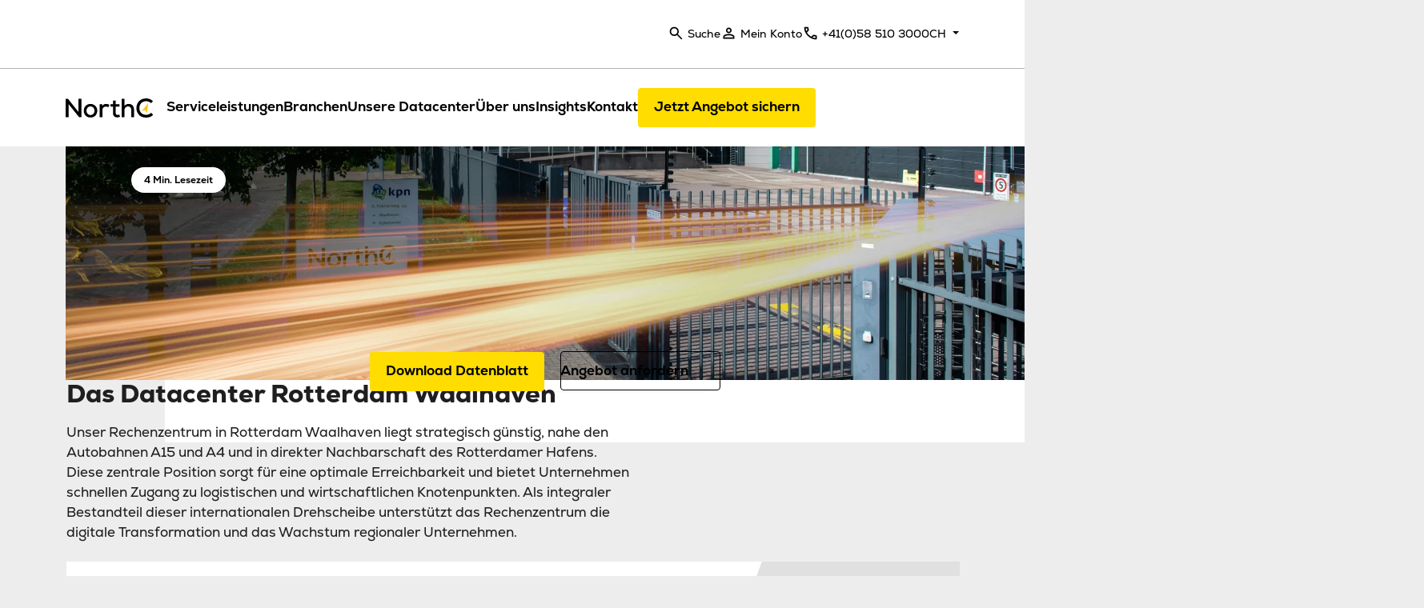

--- FILE ---
content_type: text/html; charset=UTF-8
request_url: https://www.northcdatacenters.com/ch-de/northc-datacenters/rotterdam-waalhaven/
body_size: 50501
content:
<!DOCTYPE html>
<html lang="de-CH">

<head>
  <meta charset="UTF-8">
<script type="text/javascript">
/* <![CDATA[ */
var gform;gform||(document.addEventListener("gform_main_scripts_loaded",function(){gform.scriptsLoaded=!0}),document.addEventListener("gform/theme/scripts_loaded",function(){gform.themeScriptsLoaded=!0}),window.addEventListener("DOMContentLoaded",function(){gform.domLoaded=!0}),gform={domLoaded:!1,scriptsLoaded:!1,themeScriptsLoaded:!1,isFormEditor:()=>"function"==typeof InitializeEditor,callIfLoaded:function(o){return!(!gform.domLoaded||!gform.scriptsLoaded||!gform.themeScriptsLoaded&&!gform.isFormEditor()||(gform.isFormEditor()&&console.warn("The use of gform.initializeOnLoaded() is deprecated in the form editor context and will be removed in Gravity Forms 3.1."),o(),0))},initializeOnLoaded:function(o){gform.callIfLoaded(o)||(document.addEventListener("gform_main_scripts_loaded",()=>{gform.scriptsLoaded=!0,gform.callIfLoaded(o)}),document.addEventListener("gform/theme/scripts_loaded",()=>{gform.themeScriptsLoaded=!0,gform.callIfLoaded(o)}),window.addEventListener("DOMContentLoaded",()=>{gform.domLoaded=!0,gform.callIfLoaded(o)}))},hooks:{action:{},filter:{}},addAction:function(o,r,e,t){gform.addHook("action",o,r,e,t)},addFilter:function(o,r,e,t){gform.addHook("filter",o,r,e,t)},doAction:function(o){gform.doHook("action",o,arguments)},applyFilters:function(o){return gform.doHook("filter",o,arguments)},removeAction:function(o,r){gform.removeHook("action",o,r)},removeFilter:function(o,r,e){gform.removeHook("filter",o,r,e)},addHook:function(o,r,e,t,n){null==gform.hooks[o][r]&&(gform.hooks[o][r]=[]);var d=gform.hooks[o][r];null==n&&(n=r+"_"+d.length),gform.hooks[o][r].push({tag:n,callable:e,priority:t=null==t?10:t})},doHook:function(r,o,e){var t;if(e=Array.prototype.slice.call(e,1),null!=gform.hooks[r][o]&&((o=gform.hooks[r][o]).sort(function(o,r){return o.priority-r.priority}),o.forEach(function(o){"function"!=typeof(t=o.callable)&&(t=window[t]),"action"==r?t.apply(null,e):e[0]=t.apply(null,e)})),"filter"==r)return e[0]},removeHook:function(o,r,t,n){var e;null!=gform.hooks[o][r]&&(e=(e=gform.hooks[o][r]).filter(function(o,r,e){return!!(null!=n&&n!=o.tag||null!=t&&t!=o.priority)}),gform.hooks[o][r]=e)}});
/* ]]> */
</script>

  <meta name="viewport" content="width=device-width, initial-scale=1.0">
  <meta http-equiv="X-UA-Compatible" content="ie=edge">
  <!-- LITESPEED_OPTIMIZE_JS_DISABLE -->
<meta name='robots' content='index, follow, max-image-preview:large, max-snippet:-1, max-video-preview:-1' />

	<!-- This site is optimized with the Yoast SEO Premium plugin v26.7 (Yoast SEO v26.7) - https://yoast.com/wordpress/plugins/seo/ -->
	<title>Datacenter Rotterdam Waalhaven | NorthC Datacenters</title>
	<meta name="description" content="Nahe dem Rotterdamer Hafen: IT&#x2d;Lösungen für Wachstum und digitale Transformation in der Region." />
	<link rel="canonical" href="https://www.northcdatacenters.com/ch-de/northc-datacenters/rotterdam-waalhaven/" />
	<meta property="og:locale" content="de_DE" />
	<meta property="og:type" content="article" />
	<meta property="og:title" content="Rotterdam Waalhaven " />
	<meta property="og:description" content="Nahe dem Rotterdamer Hafen: IT&#x2d;Lösungen für Wachstum und digitale Transformation in der Region." />
	<meta property="og:url" content="https://www.northcdatacenters.com/ch-de/northc-datacenters/rotterdam-waalhaven/" />
	<meta property="og:site_name" content="NorthC Datacenters (CH-DE)" />
	<meta property="article:modified_time" content="2025-08-28T09:11:49+00:00" />
	<meta name="twitter:card" content="summary_large_image" />
	<meta name="twitter:label1" content="Geschätzte Lesezeit" />
	<meta name="twitter:data1" content="4 Minuten" />
	<script type="application/ld+json" class="yoast-schema-graph">{"@context":"https://schema.org","@graph":[{"@type":"WebPage","@id":"https://www.northcdatacenters.com/ch-de/northc-datacenters/rotterdam-waalhaven/","url":"https://www.northcdatacenters.com/ch-de/northc-datacenters/rotterdam-waalhaven/","name":"Datacenter Rotterdam Waalhaven | NorthC Datacenters","isPartOf":{"@id":"https://www.northcdatacenters.com/ch-de/#website"},"datePublished":"2020-02-06T11:02:32+00:00","dateModified":"2025-08-28T09:11:49+00:00","description":"Nahe dem Rotterdamer Hafen: IT&#x2d;Lösungen für Wachstum und digitale Transformation in der Region.","breadcrumb":{"@id":"https://www.northcdatacenters.com/ch-de/northc-datacenters/rotterdam-waalhaven/#breadcrumb"},"inLanguage":"de-CH","potentialAction":[{"@type":"ReadAction","target":["https://www.northcdatacenters.com/ch-de/northc-datacenters/rotterdam-waalhaven/"]}]},{"@type":"BreadcrumbList","@id":"https://www.northcdatacenters.com/ch-de/northc-datacenters/rotterdam-waalhaven/#breadcrumb","itemListElement":[{"@type":"ListItem","position":1,"name":"Home","item":"https://www.northcdatacenters.com/ch-de/"},{"@type":"ListItem","position":2,"name":"Unsere Datacenter","item":"https://www.northcdatacenters.com/ch-de/northc-datacenters/"},{"@type":"ListItem","position":3,"name":"Rotterdam Waalhaven "}]},{"@type":"WebSite","@id":"https://www.northcdatacenters.com/ch-de/#website","url":"https://www.northcdatacenters.com/ch-de/","name":"NorthC Datacenters","description":"Digital business, Personal connections.","publisher":{"@id":"https://www.northcdatacenters.com/ch-de/#organization"},"potentialAction":[{"@type":"SearchAction","target":{"@type":"EntryPoint","urlTemplate":"https://www.northcdatacenters.com/ch-de/?s={search_term_string}"},"query-input":{"@type":"PropertyValueSpecification","valueRequired":true,"valueName":"search_term_string"}}],"inLanguage":"de-CH"},{"@type":"Organization","@id":"https://www.northcdatacenters.com/ch-de/#organization","name":"NorthC Datacenters","url":"https://www.northcdatacenters.com/ch-de/","logo":{"@type":"ImageObject","inLanguage":"de-CH","@id":"https://www.northcdatacenters.com/ch-de/#/schema/logo/image/","url":"https://www.northcdatacenters.com/ch-de/wp-content/uploads/sites/3/2024/11/Logo_NorthC.svg","contentUrl":"https://www.northcdatacenters.com/ch-de/wp-content/uploads/sites/3/2024/11/Logo_NorthC.svg","width":110,"height":24,"caption":"NorthC Datacenters"},"image":{"@id":"https://www.northcdatacenters.com/ch-de/#/schema/logo/image/"},"sameAs":["https://www.linkedin.com/company/northc-datacenters-schweiz/"]}]}</script>
	<!-- / Yoast SEO Premium plugin. -->


      
          <link rel="preload" href="https://www.northcdatacenters.com/ch-de/wp-content/themes/northc-24/dist/fonts/NexaRegular/font.woff2" as="font" type="font/woff2" crossorigin="anonymous">
          <link rel="preload" href="https://www.northcdatacenters.com/ch-de/wp-content/themes/northc-24/dist/fonts/NexaExtraBold/font.woff2" as="font" type="font/woff2" crossorigin="anonymous">
        
    <style>
      /* Nexa Light */
      @font-face {
        font-family: "Nexa";
        src: url('https://www.northcdatacenters.com/ch-de/wp-content/themes/northc-24/dist/fonts/NexaLight/font.woff2') format('woff2'), url('https://www.northcdatacenters.com/ch-de/wp-content/themes/northc-24/dist/fonts/NexaLight/font.woff') format('woff');
        font-weight: 200;
        font-display: swap; /* Improves perceived performance */
      }

      /* Nexa Light Italic */
      @font-face {
        font-family: "Nexa";
        src: url('https://www.northcdatacenters.com/ch-de/wp-content/themes/northc-24/dist/fonts/NexaLightItalic/font.woff2') format('woff2'), url('https://www.northcdatacenters.com/ch-de/wp-content/themes/northc-24/dist/fonts/NexaLightItalic/font.woff') format('woff');
        font-weight: 200;
        font-style: italic;
        font-display: swap; /* Improves perceived performance */
      }

      /* Nexa Book */
      @font-face {
        font-family: "Nexa";
        src: url('https://www.northcdatacenters.com/ch-de/wp-content/themes/northc-24/dist/fonts/NexaBook/font.woff2') format('woff2'), url('https://www.northcdatacenters.com/ch-de/wp-content/themes/northc-24/dist/fonts/NexaBook/font.woff') format('woff');
        font-weight: 300;
        font-display: swap; /* Improves perceived performance */
      }

      /* Nexa Book Italic */
      @font-face {
        font-family: "Nexa";
        src: url('https://www.northcdatacenters.com/ch-de/wp-content/themes/northc-24/dist/fonts/NexaBookItalic/font.woff2') format('woff2'), url('https://www.northcdatacenters.com/ch-de/wp-content/themes/northc-24/dist/fonts/NexaBookItalic/font.woff') format('woff');
        font-weight: 300;
        font-style: italic;
        font-display: swap; /* Improves perceived performance */
      }

      /* Nexa Normal */
      @font-face {
        font-family: "Nexa";
        src: url('https://www.northcdatacenters.com/ch-de/wp-content/themes/northc-24/dist/fonts/NexaRegular/font.woff2') format('woff2'), url('https://www.northcdatacenters.com/ch-de/wp-content/themes/northc-24/dist/fonts/NexaRegular/font.woff') format('woff');
        font-weight: 400;
        font-display: swap; /* Improves perceived performance */
      }

      /* Nexa Normal Italic */
      @font-face {
        font-family: "Nexa";
        src: url('https://www.northcdatacenters.com/ch-de/wp-content/themes/northc-24/dist/fonts/NexaRegularItalic/font.woff2') format('woff2'), url('https://www.northcdatacenters.com/ch-de/wp-content/themes/northc-24/dist/fonts/NexaRegularItalic/font.woff') format('woff');
        font-weight: 400;
        font-style: italic;
        font-display: swap; /* Improves perceived performance */
      }

      /* Nexa Bold */
      @font-face {
        font-family: "Nexa";
        src: url('https://www.northcdatacenters.com/ch-de/wp-content/themes/northc-24/dist/fonts/NexaBold/font.woff2') format('woff2'), url('https://www.northcdatacenters.com/ch-de/wp-content/themes/northc-24/dist/fonts/NexaBold/font.woff') format('woff');
        font-weight: 700;
        font-display: swap; /* Improves perceived performance */
      }

      /* Nexa Bold Italic */
      @font-face {
        font-family: "Nexa";
        src: url('https://www.northcdatacenters.com/ch-de/wp-content/themes/northc-24/dist/fonts/NexaBoldItalic/font.woff2') format('woff2'), url('https://www.northcdatacenters.com/ch-de/wp-content/themes/northc-24/dist/fonts/NexaBoldItalic/font.woff') format('woff');
        font-weight: 700;
        font-style: italic;
        font-display: swap; /* Improves perceived performance */
      }

      /* Nexa Extra Bold */
      @font-face {
        font-family: "Nexa";
        src: url('https://www.northcdatacenters.com/ch-de/wp-content/themes/northc-24/dist/fonts/NexaExtraBold/font.woff2') format('woff2'), url('https://www.northcdatacenters.com/ch-de/wp-content/themes/northc-24/dist/fonts/NexaExtraBold/font.woff') format('woff');
        font-weight: 800; 
        font-display: swap; /* Improves perceived performance */
      }

      /* Nexa Extra Bold Italic */
      @font-face {
        font-family: "Nexa";
        src: url('https://www.northcdatacenters.com/ch-de/wp-content/themes/northc-24/dist/fonts/NexaExtraBoldItalic/font.woff2') format('woff2'), url('https://www.northcdatacenters.com/ch-de/wp-content/themes/northc-24/dist/fonts/NexaExtraBoldItalic/font.woff') format('woff');
        font-weight: 800;
        font-style: italic;
        font-display: swap; /* Improves perceived performance */
      }

      /* Nexa Heavy */
      @font-face {
        font-family: "Nexa";
        src: url('https://www.northcdatacenters.com/ch-de/wp-content/themes/northc-24/dist/fonts/NexaHeavy/font.woff2') format('woff2'), url('https://www.northcdatacenters.com/ch-de/wp-content/themes/northc-24/dist/fonts/NexaHeavy/font.woff') format('woff');
        font-weight: 900;
        font-display: swap; /* Improves perceived performance */
      }

      /* Nexa Heavy Italic */
      @font-face {
        font-family: "Nexa";
        src: url('https://www.northcdatacenters.com/ch-de/wp-content/themes/northc-24/dist/fonts/NexaHeavyItalic/font.woff2') format('woff2'), url('https://www.northcdatacenters.com/ch-de/wp-content/themes/northc-24/dist/fonts/NexaHeavyItalic/font.woff') format('woff');
        font-weight: 900;
        font-style: italic;
        font-display: swap; /* Improves perceived performance */
      }
    </style>
  <style>[consent-id]:not(.rcb-content-blocker):not([consent-transaction-complete]):not([consent-visual-use-parent^="children:"]):not([consent-confirm]){opacity:0!important;}
.rcb-content-blocker+.rcb-content-blocker-children-fallback~*{display:none!important;}</style><link rel="preload" href="https://www.northcdatacenters.com/ch-de/wp-content/ea52379bd3feef4145f7da930b24d6e0/dist/1399170643.js?ver=d0a9e67d7481025d345fb9f698655441" as="script" />
<link rel="preload" href="https://www.northcdatacenters.com/ch-de/wp-content/ea52379bd3feef4145f7da930b24d6e0/dist/1614009792.js?ver=fb7388ba27c66f5019d251cfe1d48a46" as="script" />
<link rel="preload" href="https://www.northcdatacenters.com/ch-de/wp-content/plugins/real-cookie-banner-pro/public/lib/animate.css/animate.min.css?ver=4.1.1" as="style" />
<script data-cfasync="false" type="text/javascript" defer src="https://www.northcdatacenters.com/ch-de/wp-content/ea52379bd3feef4145f7da930b24d6e0/dist/1399170643.js?ver=d0a9e67d7481025d345fb9f698655441" id="real-cookie-banner-pro-vendor-real-cookie-banner-pro-banner-js"></script>
<script type="application/json" data-skip-lazy-load="js-extra" data-skip-moving="true" data-no-defer nitro-exclude data-alt-type="application/ld+json" data-dont-merge data-wpmeteor-nooptimize="true" data-cfasync="false" id="a6fd279c9344373bfedf813172340a4931-js-extra">{"slug":"real-cookie-banner-pro","textDomain":"real-cookie-banner","version":"5.2.9","restUrl":"https:\/\/www.northcdatacenters.com\/ch-de\/wp-json\/real-cookie-banner\/v1\/","restNamespace":"real-cookie-banner\/v1","restPathObfuscateOffset":"dbbf7d67372f7cd7","restRoot":"https:\/\/www.northcdatacenters.com\/ch-de\/wp-json\/","restQuery":{"_v":"5.2.9","_locale":"user"},"restNonce":"8c345b6436","restRecreateNonceEndpoint":"https:\/\/www.northcdatacenters.com\/ch-de\/wp-admin\/admin-ajax.php?action=rest-nonce","publicUrl":"https:\/\/www.northcdatacenters.com\/ch-de\/wp-content\/plugins\/real-cookie-banner-pro\/public\/","chunkFolder":"dist","chunksLanguageFolder":"https:\/\/www.northcdatacenters.com\/ch-de\/wp-content\/languages\/mo-cache\/real-cookie-banner-pro\/","chunks":{"chunk-config-tab-blocker.lite.js":["de_CH-83d48f038e1cf6148175589160cda67e","de_CH-e5c2f3318cd06f18a058318f5795a54b","de_CH-76129424d1eb6744d17357561a128725","de_CH-d3d8ada331df664d13fa407b77bc690b"],"chunk-config-tab-blocker.pro.js":["de_CH-ddf5ae983675e7b6eec2afc2d53654a2","de_CH-487d95eea292aab22c80aa3ae9be41f0","de_CH-ab0e642081d4d0d660276c9cebfe9f5d","de_CH-0f5f6074a855fa677e6086b82145bd50"],"chunk-config-tab-consent.lite.js":["de_CH-3823d7521a3fc2857511061e0d660408"],"chunk-config-tab-consent.pro.js":["de_CH-9cb9ecf8c1e8ce14036b5f3a5e19f098"],"chunk-config-tab-cookies.lite.js":["de_CH-1a51b37d0ef409906245c7ed80d76040","de_CH-e5c2f3318cd06f18a058318f5795a54b","de_CH-76129424d1eb6744d17357561a128725"],"chunk-config-tab-cookies.pro.js":["de_CH-572ee75deed92e7a74abba4b86604687","de_CH-487d95eea292aab22c80aa3ae9be41f0","de_CH-ab0e642081d4d0d660276c9cebfe9f5d"],"chunk-config-tab-dashboard.lite.js":["de_CH-f843c51245ecd2b389746275b3da66b6"],"chunk-config-tab-dashboard.pro.js":["de_CH-ae5ae8f925f0409361cfe395645ac077"],"chunk-config-tab-import.lite.js":["de_CH-66df94240f04843e5a208823e466a850"],"chunk-config-tab-import.pro.js":["de_CH-e5fee6b51986d4ff7a051d6f6a7b076a"],"chunk-config-tab-licensing.lite.js":["de_CH-e01f803e4093b19d6787901b9591b5a6"],"chunk-config-tab-licensing.pro.js":["de_CH-4918ea9704f47c2055904e4104d4ffba"],"chunk-config-tab-scanner.lite.js":["de_CH-b10b39f1099ef599835c729334e38429"],"chunk-config-tab-scanner.pro.js":["de_CH-752a1502ab4f0bebfa2ad50c68ef571f"],"chunk-config-tab-settings.lite.js":["de_CH-37978e0b06b4eb18b16164a2d9c93a2c"],"chunk-config-tab-settings.pro.js":["de_CH-e59d3dcc762e276255c8989fbd1f80e3"],"chunk-config-tab-tcf.lite.js":["de_CH-4f658bdbf0aa370053460bc9e3cd1f69","de_CH-e5c2f3318cd06f18a058318f5795a54b","de_CH-d3d8ada331df664d13fa407b77bc690b"],"chunk-config-tab-tcf.pro.js":["de_CH-e1e83d5b8a28f1f91f63b9de2a8b181a","de_CH-487d95eea292aab22c80aa3ae9be41f0","de_CH-0f5f6074a855fa677e6086b82145bd50"]},"others":{"customizeValuesBanner":"{\"layout\":{\"type\":\"dialog\",\"maxHeightEnabled\":false,\"maxHeight\":740,\"dialogMaxWidth\":530,\"dialogPosition\":\"middleCenter\",\"dialogMargin\":[0,0,0,0],\"bannerPosition\":\"bottom\",\"bannerMaxWidth\":1024,\"dialogBorderRadius\":0,\"borderRadius\":0,\"animationIn\":\"slideInUp\",\"animationInDuration\":500,\"animationInOnlyMobile\":true,\"animationOut\":\"none\",\"animationOutDuration\":500,\"animationOutOnlyMobile\":true,\"overlay\":true,\"overlayBg\":\"#000000\",\"overlayBgAlpha\":38,\"overlayBlur\":2},\"decision\":{\"acceptAll\":\"button\",\"acceptEssentials\":\"button\",\"showCloseIcon\":false,\"acceptIndividual\":\"link\",\"buttonOrder\":\"all,essential,save,individual\",\"showGroups\":false,\"groupsFirstView\":false,\"saveButton\":\"always\"},\"design\":{\"bg\":\"#ffffff\",\"textAlign\":\"center\",\"linkTextDecoration\":\"none\",\"borderWidth\":0,\"borderColor\":\"#ffffff\",\"fontSize\":13,\"fontColor\":\"#000000\",\"fontInheritFamily\":true,\"fontFamily\":\"Arial, Helvetica, sans-serif\",\"fontWeight\":\"normal\",\"boxShadowEnabled\":true,\"boxShadowOffsetX\":0,\"boxShadowOffsetY\":5,\"boxShadowBlurRadius\":13,\"boxShadowSpreadRadius\":0,\"boxShadowColor\":\"#000000\",\"boxShadowColorAlpha\":20},\"headerDesign\":{\"inheritBg\":true,\"bg\":\"#f4f4f4\",\"inheritTextAlign\":true,\"textAlign\":\"center\",\"padding\":[17,20,15,20],\"logo\":\"\",\"logoRetina\":\"\",\"logoMaxHeight\":40,\"logoPosition\":\"left\",\"logoMargin\":[5,15,5,15],\"fontSize\":20,\"fontColor\":\"#000000\",\"fontInheritFamily\":true,\"fontFamily\":\"Arial, Helvetica, sans-serif\",\"fontWeight\":\"normal\",\"borderWidth\":1,\"borderColor\":\"#efefef\"},\"bodyDesign\":{\"padding\":[15,20,5,20],\"descriptionInheritFontSize\":false,\"descriptionFontSize\":11,\"dottedGroupsInheritFontSize\":true,\"dottedGroupsFontSize\":13,\"dottedGroupsBulletColor\":\"#15779b\",\"teachingsInheritTextAlign\":true,\"teachingsTextAlign\":\"center\",\"teachingsSeparatorActive\":false,\"teachingsSeparatorWidth\":50,\"teachingsSeparatorHeight\":1,\"teachingsSeparatorColor\":\"#15779b\",\"teachingsInheritFontSize\":false,\"teachingsFontSize\":12,\"teachingsInheritFontColor\":false,\"teachingsFontColor\":\"#000000\",\"accordionMargin\":[10,0,5,0],\"accordionPadding\":[5,10,5,10],\"accordionArrowType\":\"outlined\",\"accordionArrowColor\":\"#15779b\",\"accordionBg\":\"#ffffff\",\"accordionActiveBg\":\"#f9f9f9\",\"accordionHoverBg\":\"#efefef\",\"accordionBorderWidth\":1,\"accordionBorderColor\":\"#efefef\",\"accordionTitleFontSize\":12,\"accordionTitleFontColor\":\"#2b2b2b\",\"accordionTitleFontWeight\":\"normal\",\"accordionDescriptionMargin\":[5,0,0,0],\"accordionDescriptionFontSize\":12,\"accordionDescriptionFontColor\":\"#828282\",\"accordionDescriptionFontWeight\":\"normal\",\"acceptAllOneRowLayout\":false,\"acceptAllPadding\":[10,10,10,10],\"acceptAllBg\":\"#ffdd00\",\"acceptAllTextAlign\":\"center\",\"acceptAllFontSize\":18,\"acceptAllFontColor\":\"#000000\",\"acceptAllFontWeight\":\"normal\",\"acceptAllBorderWidth\":0,\"acceptAllBorderColor\":\"#000000\",\"acceptAllHoverBg\":\"#ffdd00\",\"acceptAllHoverFontColor\":\"#000000\",\"acceptAllHoverBorderColor\":\"#000000\",\"acceptEssentialsUseAcceptAll\":true,\"acceptEssentialsButtonType\":\"\",\"acceptEssentialsPadding\":[10,10,10,10],\"acceptEssentialsBg\":\"#efefef\",\"acceptEssentialsTextAlign\":\"center\",\"acceptEssentialsFontSize\":18,\"acceptEssentialsFontColor\":\"#0a0a0a\",\"acceptEssentialsFontWeight\":\"normal\",\"acceptEssentialsBorderWidth\":0,\"acceptEssentialsBorderColor\":\"#000000\",\"acceptEssentialsHoverBg\":\"#e8e8e8\",\"acceptEssentialsHoverFontColor\":\"#000000\",\"acceptEssentialsHoverBorderColor\":\"#000000\",\"acceptIndividualPadding\":[5,5,5,5],\"acceptIndividualBg\":\"#ffffff\",\"acceptIndividualTextAlign\":\"center\",\"acceptIndividualFontSize\":15,\"acceptIndividualFontColor\":\"#000000\",\"acceptIndividualFontWeight\":\"normal\",\"acceptIndividualBorderWidth\":0,\"acceptIndividualBorderColor\":\"#000000\",\"acceptIndividualHoverBg\":\"#ffffff\",\"acceptIndividualHoverFontColor\":\"#000000\",\"acceptIndividualHoverBorderColor\":\"#000000\"},\"footerDesign\":{\"poweredByLink\":false,\"inheritBg\":false,\"bg\":\"#fcfcfc\",\"inheritTextAlign\":true,\"textAlign\":\"center\",\"padding\":[10,20,15,20],\"fontSize\":14,\"fontColor\":\"#7c7c7c\",\"fontInheritFamily\":true,\"fontFamily\":\"Arial, Helvetica, sans-serif\",\"fontWeight\":\"normal\",\"hoverFontColor\":\"#2b2b2b\",\"borderWidth\":1,\"borderColor\":\"#efefef\",\"languageSwitcher\":\"flags\"},\"texts\":{\"headline\":\"Privatsph\\u00e4re-Einstellungen\",\"description\":\"Wir verwenden Cookies und \\u00e4hnliche Technologien auf unserer Website und verarbeiten Ihre personenbezogenen Daten (z.B. IP-Adresse), um z.B. Inhalte und Anzeigen zu personalisieren, Medien von Drittanbietern einzubinden oder Zugriffe auf unsere Website zu analysieren. Die Datenverarbeitung kann auch erst in Folge gesetzter Cookies stattfinden. Wir geben diese Daten an Dritte weiter, die wir in den Privatsph\\u00e4re-Einstellungen benennen.<br \\\/><br \\\/>Die Datenverarbeitung kann mit Ihrer Einwilligung oder auf Basis eines berechtigten Interesses erfolgen, dem Sie in den Privatsph\\u00e4re-Einstellungen widersprechen k\\u00f6nnen. Sie haben das Recht, Ihre Einwilligung nicht zu erteilen und Ihre Einwilligung zu einem sp\\u00e4teren Zeitpunkt zu \\u00e4ndern oder zu widerrufen. Weitere Informationen \\u00fcber die Verwendung Ihrer Daten finden Sie in unserer {{privacyPolicy}}Datenschutzerkl\\u00e4rung{{\\\/privacyPolicy}}.\",\"acceptAll\":\"Alle akzeptieren\",\"acceptEssentials\":\"Weiter ohne Einwilligung\",\"acceptIndividual\":\"Privatsph\\u00e4re-Einstellungen individuell festlegen\",\"poweredBy\":\"5\",\"dataProcessingInUnsafeCountries\":\"Einige Services verarbeiten personenbezogene Daten in unsicheren Drittl\\u00e4ndern. Mit Ihrer Einwilligung stimmen Sie auch der Datenverarbeitung gekennzeichneter Services gem\\u00e4\\u00df {{legalBasis}} zu, mit Risiken wie unzureichenden Rechtsmitteln, unbefugtem Zugriff durch Beh\\u00f6rden ohne Information oder Widerspruchsm\\u00f6glichkeit, unbefugter Weitergabe an Dritte und unzureichenden Datensicherheitsma\\u00dfnahmen.\",\"ageNoticeBanner\":\"Sie sind unter {{minAge}} Jahre alt? Dann k\\u00f6nnen Sie nicht in optionale Services einwilligen. Bitten Sie Ihre Eltern oder Erziehungsberechtigten, mit Ihnen in diese Services einzuwilligen.\",\"ageNoticeBlocker\":\"Sie sind unter {{minAge}} Jahre alt? Leider d\\u00fcrfen Sie in diesen Service nicht selbst einwilligen, um diese Inhalte zu sehen. Bitten Sie Ihre Eltern oder Erziehungsberechtigten, in den Service mit Ihnen einzuwilligen!\",\"listServicesNotice\":\"Indem Sie alle Services akzeptieren, erlauben Sie, dass {{services}} geladen werden. Diese sind nach ihrem Zweck in Gruppen {{serviceGroups}} unterteilt (Zugeh\\u00f6rigkeit durch hochgestellte Zahlen gekennzeichnet).\",\"listServicesLegitimateInterestNotice\":\"Au\\u00dferdem werden {{services}} auf der Grundlage eines berechtigten Interesses geladen.\",\"tcfStacksCustomName\":\"Services mit verschiedenen Zwecken au\\u00dferhalb des TCF-Standards\",\"tcfStacksCustomDescription\":\"Services, die Einwilligungen nicht \\u00fcber den TCF-Standard, sondern \\u00fcber andere Technologien teilen. Diese werden nach ihrem Zweck in mehrere Gruppen unterteilt. Einige davon werden aufgrund eines berechtigten Interesses genutzt (z.B. Gefahrenabwehr), andere werden nur mit deiner Einwilligung genutzt. Details zu den einzelnen Gruppen und Zwecken der Services findest du in den individuellen Privatsph\\u00e4re-Einstellungen.\",\"consentForwardingExternalHosts\":\"Ihre Einwilligung gilt auch auf {{websites}}.\",\"blockerHeadline\":\"{{name}} aufgrund von Privatsph\\u00e4re-Einstellungen blockiert\",\"blockerLinkShowMissing\":\"Alle Services anzeigen, in die Sie noch einwilligen m\\u00fcssen\",\"blockerLoadButton\":\"Services akzeptieren und Inhalte laden\",\"blockerAcceptInfo\":\"Durch das Laden der blockierten Inhalte werden Ihre Privatsph\\u00e4ren-Einstellungen angepasst. Inhalte von diesem Service werden in Zukunft nicht mehr blockiert.\",\"stickyHistory\":\"Historie der Privatsph\\u00e4re-Einstellungen\",\"stickyRevoke\":\"Einwilligungen widerrufen\",\"stickyRevokeSuccessMessage\":\"Sie haben Ihre Einwilligung f\\u00fcr Services mit ihren Cookies und der Verarbeitung personenbezogener Daten erfolgreich widerrufen. Die Seite wird jetzt neu geladen!\",\"stickyChange\":\"Privatsph\\u00e4re-Einstellungen \\u00e4ndern\"},\"individualLayout\":{\"inheritDialogMaxWidth\":true,\"dialogMaxWidth\":970,\"inheritBannerMaxWidth\":true,\"bannerMaxWidth\":1980,\"descriptionTextAlign\":\"left\"},\"group\":{\"checkboxBg\":\"#f0f0f0\",\"checkboxBorderWidth\":1,\"checkboxBorderColor\":\"#d2d2d2\",\"checkboxActiveColor\":\"#000000\",\"checkboxActiveBg\":\"#ffdd00\",\"checkboxActiveBorderColor\":\"#000000\",\"groupInheritBg\":true,\"groupBg\":\"#f4f4f4\",\"groupPadding\":[15,15,15,15],\"groupSpacing\":10,\"groupBorderRadius\":5,\"groupBorderWidth\":1,\"groupBorderColor\":\"#f4f4f4\",\"headlineFontSize\":16,\"headlineFontWeight\":\"normal\",\"headlineFontColor\":\"#2b2b2b\",\"descriptionFontSize\":11,\"descriptionFontColor\":\"#000000\",\"linkColor\":\"#000000\",\"linkHoverColor\":\"#2b2b2b\",\"detailsHideLessRelevant\":true},\"saveButton\":{\"useAcceptAll\":true,\"type\":\"button\",\"padding\":[10,10,10,10],\"bg\":\"#efefef\",\"textAlign\":\"center\",\"fontSize\":18,\"fontColor\":\"#0a0a0a\",\"fontWeight\":\"normal\",\"borderWidth\":0,\"borderColor\":\"#000000\",\"hoverBg\":\"#e8e8e8\",\"hoverFontColor\":\"#000000\",\"hoverBorderColor\":\"#000000\"},\"individualTexts\":{\"headline\":\"Individuelle Privatsph\\u00e4re-Einstellungen\",\"description\":\"Wir verwenden Cookies und \\u00e4hnliche Technologien auf unserer Website und verarbeiten Ihre personenbezogenen Daten (z.B. IP-Adresse), um z.B. Inhalte und Anzeigen zu personalisieren, Medien von Drittanbietern einzubinden oder Zugriffe auf unsere Website zu analysieren. Die Datenverarbeitung kann auch erst in Folge gesetzter Cookies stattfinden. Wir geben diese Daten an Dritte weiter, die wir in den Privatsph\\u00e4re-Einstellungen benennen.<br \\\/><br \\\/>Die Datenverarbeitung kann mit Ihrer Einwilligung oder auf Basis eines berechtigten Interesses erfolgen, dem Sie in den Privatsph\\u00e4re-Einstellungen widersprechen k\\u00f6nnen. Sie haben das Recht, Ihre Einwilligung nicht zu erteilen und Ihre Einwilligung zu einem sp\\u00e4teren Zeitpunkt zu \\u00e4ndern oder zu widerrufen. Weitere Informationen \\u00fcber die Verwendung Ihrer Daten finden Sie in unserer {{privacyPolicy}}Datenschutzerkl\\u00e4rung{{\\\/privacyPolicy}}.<br \\\/><br \\\/>Nachstehend finden Sie eine \\u00dcbersicht \\u00fcber alle von dieser Website genutzten Services. Sie k\\u00f6nnen detaillierte Informationen zu jedem Service einsehen und diesen einzeln zustimmen oder von Ihrem Widerspruchsrecht Gebrauch machen.\",\"save\":\"Individuelle Auswahl speichern\",\"showMore\":\"Service-Informationen anzeigen\",\"hideMore\":\"Service-Informationen ausblenden\",\"postamble\":\"\"},\"mobile\":{\"enabled\":true,\"maxHeight\":400,\"hideHeader\":false,\"alignment\":\"bottom\",\"scalePercent\":90,\"scalePercentVertical\":-50},\"sticky\":{\"enabled\":false,\"animationsEnabled\":true,\"alignment\":\"left\",\"bubbleBorderRadius\":50,\"icon\":\"fingerprint\",\"iconCustom\":\"\",\"iconCustomRetina\":\"\",\"iconSize\":30,\"iconColor\":\"#ffffff\",\"bubbleMargin\":[10,20,20,20],\"bubblePadding\":15,\"bubbleBg\":\"#15779b\",\"bubbleBorderWidth\":0,\"bubbleBorderColor\":\"#10556f\",\"boxShadowEnabled\":true,\"boxShadowOffsetX\":0,\"boxShadowOffsetY\":2,\"boxShadowBlurRadius\":5,\"boxShadowSpreadRadius\":1,\"boxShadowColor\":\"#105b77\",\"boxShadowColorAlpha\":40,\"bubbleHoverBg\":\"#ffffff\",\"bubbleHoverBorderColor\":\"#000000\",\"hoverIconColor\":\"#000000\",\"hoverIconCustom\":\"\",\"hoverIconCustomRetina\":\"\",\"menuFontSize\":16,\"menuBorderRadius\":5,\"menuItemSpacing\":10,\"menuItemPadding\":[5,10,5,10]},\"customCss\":{\"css\":\"\",\"antiAdBlocker\":\"y\"}}","isPro":true,"showProHints":false,"proUrl":"https:\/\/devowl.io\/de\/go\/real-cookie-banner?source=rcb-lite","showLiteNotice":false,"frontend":{"groups":"[{\"id\":44,\"name\":\"Essenziell\",\"slug\":\"essenziell\",\"description\":\"Essential Services sind f\\u00fcr die grundlegende Funktionalit\\u00e4t der Website erforderlich. Sie enthalten nur technisch notwendige Services. Diesen Services kann nicht widersprochen werden.\",\"isEssential\":true,\"isDefault\":false,\"items\":[{\"id\":21554,\"name\":\"Wordfence\",\"purpose\":\"Wordfence sichert diese Website vor Angriffen verschiedener Art. Cookies werden verwendet, um die Berechtigungen des Benutzers vor dem Zugriff auf WordPress zu pr\\u00fcfen, um Administratoren zu benachrichtigen, wenn sich ein Benutzer mit einem neuen Ger\\u00e4t oder Standort anmeldet, und um definierte L\\u00e4nderbeschr\\u00e4nkungen durch speziell pr\\u00e4parierte Links zu umgehen.\",\"providerContact\":{\"phone\":\"\",\"email\":\"\",\"link\":\"\"},\"isProviderCurrentWebsite\":true,\"provider\":\"NorthC Datacenters\",\"uniqueName\":\"wordfence\",\"isEmbeddingOnlyExternalResources\":false,\"legalBasis\":\"consent\",\"dataProcessingInCountries\":[],\"dataProcessingInCountriesSpecialTreatments\":[],\"technicalDefinitions\":[{\"type\":\"http\",\"name\":\"wfwaf-authcookie-*\",\"host\":\"www.northcdatacenters.com\",\"duration\":1,\"durationUnit\":\"y\",\"isSessionDuration\":false,\"purpose\":\"Dieses Cookie wird von der Wordfence-Firewall verwendet, um eine F\\u00e4higkeitspr\\u00fcfung des aktuellen Benutzers durchzuf\\u00fchren, bevor WordPress geladen wurde.\"},{\"type\":\"http\",\"name\":\"wf_loginalerted_*\",\"host\":\"www.northcdatacenters.com\",\"duration\":1,\"durationUnit\":\"y\",\"isSessionDuration\":false,\"purpose\":\"Dieses Cookie wird verwendet, um den Wordfence-Administrator zu benachrichtigen, wenn sich ein Administrator von einem neuen Ger\\u00e4t aus anmeldet.\"},{\"type\":\"http\",\"name\":\"wfCBLBypass\",\"host\":\"www.northcdatacenters.com\",\"duration\":1,\"durationUnit\":\"y\",\"isSessionDuration\":false,\"purpose\":\"Wordfence bietet eine Funktion f\\u00fcr einen Website-Besucher, um die L\\u00e4nderblockierungsfunktion zu umgehen, indem er auf eine versteckte URL zugreift. Dieses Cookie hilft zu verfolgen, wer die L\\u00e4ndersperrfunktion umgehen darf.\"}],\"codeDynamics\":[],\"providerPrivacyPolicyUrl\":\"https:\\\/\\\/www.northcdatacenters.com\\\/ch-de\\\/datenschutzerklaerung\\\/\",\"providerLegalNoticeUrl\":\"\",\"tagManagerOptInEventName\":\"\",\"tagManagerOptOutEventName\":\"\",\"googleConsentModeConsentTypes\":[],\"executePriority\":10,\"codeOptIn\":\"\",\"executeCodeOptInWhenNoTagManagerConsentIsGiven\":false,\"codeOptOut\":\"\",\"executeCodeOptOutWhenNoTagManagerConsentIsGiven\":false,\"deleteTechnicalDefinitionsAfterOptOut\":false,\"codeOnPageLoad\":\"\",\"presetId\":\"wordfence\"},{\"id\":21549,\"name\":\"Real Cookie Banner\",\"purpose\":\"Real Cookie Banner bittet Website-Besucher um die Einwilligung zum Setzen von Cookies und zur Verarbeitung personenbezogener Daten. Dazu wird jedem Website-Besucher eine UUID (pseudonyme Identifikation des Nutzers) zugewiesen, die bis zum Ablauf des Cookies zur Speicherung der Einwilligung g\\u00fcltig ist. Cookies werden dazu verwendet, um zu testen, ob Cookies gesetzt werden k\\u00f6nnen, um Referenz auf die dokumentierte Einwilligung zu speichern, um zu speichern, in welche Services aus welchen Service-Gruppen der Besucher eingewilligt hat, und, falls Einwilligung nach dem Transparency & Consent Framework (TCF) eingeholt werden, um die Einwilligungen in TCF Partner, Zwecke, besondere Zwecke, Funktionen und besondere Funktionen zu speichern. Im Rahmen der Darlegungspflicht nach DSGVO wird die erhobene Einwilligung vollumf\\u00e4nglich dokumentiert. Dazu z\\u00e4hlt neben den Services und Service-Gruppen, in welche der Besucher eingewilligt hat, und falls Einwilligung nach dem TCF Standard eingeholt werden, in welche TCF Partner, Zwecke und Funktionen der Besucher eingewilligt hat, alle Einstellungen des Cookie Banners zum Zeitpunkt der Einwilligung als auch die technischen Umst\\u00e4nde (z.B. Gr\\u00f6\\u00dfe des Sichtbereichs bei der Einwilligung) und die Nutzerinteraktionen (z.B. Klick auf Buttons), die zur Einwilligung gef\\u00fchrt haben. Die Einwilligung wird pro Sprache einmal erhoben.\",\"providerContact\":{\"phone\":\"\",\"email\":\"\",\"link\":\"\"},\"isProviderCurrentWebsite\":true,\"provider\":\"NorthC Datacenters (CH-DE)\",\"uniqueName\":\"real-cookie-banner\",\"isEmbeddingOnlyExternalResources\":false,\"legalBasis\":\"legal-requirement\",\"dataProcessingInCountries\":[],\"dataProcessingInCountriesSpecialTreatments\":[],\"technicalDefinitions\":[{\"type\":\"http\",\"name\":\"real_cookie_banner*\",\"host\":\".northcdatacenters.com\",\"duration\":365,\"durationUnit\":\"d\",\"isSessionDuration\":false,\"purpose\":\"\"},{\"type\":\"http\",\"name\":\"real_cookie_banner*-tcf\",\"host\":\".northcdatacenters.com\",\"duration\":365,\"durationUnit\":\"d\",\"isSessionDuration\":false,\"purpose\":\"\"},{\"type\":\"http\",\"name\":\"real_cookie_banner-test\",\"host\":\".northcdatacenters.com\",\"duration\":365,\"durationUnit\":\"d\",\"isSessionDuration\":false,\"purpose\":\"\"}],\"codeDynamics\":[],\"providerPrivacyPolicyUrl\":\"https:\\\/\\\/www.northcdatacenters.com\\\/ch-de\\\/datenschutzerklaerung\\\/\",\"providerLegalNoticeUrl\":\"\",\"tagManagerOptInEventName\":\"\",\"tagManagerOptOutEventName\":\"\",\"googleConsentModeConsentTypes\":[],\"executePriority\":10,\"codeOptIn\":\"\",\"executeCodeOptInWhenNoTagManagerConsentIsGiven\":false,\"codeOptOut\":\"\",\"executeCodeOptOutWhenNoTagManagerConsentIsGiven\":false,\"deleteTechnicalDefinitionsAfterOptOut\":false,\"codeOnPageLoad\":\"\",\"presetId\":\"real-cookie-banner\"}]},{\"id\":45,\"name\":\"Funktional\",\"slug\":\"funktional\",\"description\":\"Funktionale Services sind notwendig, um \\u00fcber die wesentliche Funktionalit\\u00e4t hinausgehende Features wie sch\\u00f6nere Schriftarten, Videowiedergabe oder interaktive Web 2.0-Features bereitzustellen. Inhalte von z.B. Videoplattformen und Social Media Plattformen sind standardm\\u00e4\\u00dfig gesperrt und k\\u00f6nnen erlaubt werden. Wenn dem Service zugestimmt wird, werden diese Inhalte automatisch ohne weitere manuelle Einwilligung geladen.\",\"isEssential\":false,\"isDefault\":false,\"items\":[{\"id\":21573,\"name\":\"NorthC Intro\",\"purpose\":\"Cookie, das sich merkt, ob dem Besucher der Einf\\u00fchrungsfilm von NorthC Datacenters gezeigt wurde, damit er nicht bei jedem Besuch erneut angezeigt wird.\",\"providerContact\":{\"phone\":\"\",\"email\":\"\",\"link\":\"\"},\"isProviderCurrentWebsite\":true,\"provider\":\"NorthC Datacenters\",\"uniqueName\":\"northc-intro\",\"isEmbeddingOnlyExternalResources\":false,\"legalBasis\":\"consent\",\"dataProcessingInCountries\":[],\"dataProcessingInCountriesSpecialTreatments\":[],\"technicalDefinitions\":[{\"type\":\"http\",\"name\":\"northcintro\",\"host\":\"northcdatacenters.com\",\"duration\":2,\"durationUnit\":\"y\",\"isSessionDuration\":false,\"purpose\":\"\"}],\"codeDynamics\":[],\"providerPrivacyPolicyUrl\":\"https:\\\/\\\/www.northcdatacenters.com\\\/ch-de\\\/privacy-policy\\\/\",\"providerLegalNoticeUrl\":\"\",\"tagManagerOptInEventName\":\"\",\"tagManagerOptOutEventName\":\"\",\"googleConsentModeConsentTypes\":[],\"executePriority\":10,\"codeOptIn\":\"\",\"executeCodeOptInWhenNoTagManagerConsentIsGiven\":false,\"codeOptOut\":\"\",\"executeCodeOptOutWhenNoTagManagerConsentIsGiven\":false,\"deleteTechnicalDefinitionsAfterOptOut\":false,\"codeOnPageLoad\":\"\",\"presetId\":\"\"},{\"id\":21568,\"name\":\"Google Tag Manager\",\"purpose\":\"Google Tag Manager ist ein Dienst zur Verwaltung von Tags, die durch ein bestimmtes Ereignis ausgel\\u00f6st werden, welche ein drittes Script einf\\u00fcgen oder Daten an einen dritten Dienst senden. Auf dem Client-Ger\\u00e4t des Nutzers werden keine Cookies im technischen Sinne gesetzt, aber es werden technische und pers\\u00f6nliche Daten wie z.B. die IP-Adresse vom Client an den Server des Diensteanbieters \\u00fcbertragen, um die Nutzung des Dienstes zu erm\\u00f6glichen.\",\"providerContact\":{\"phone\":\"\",\"email\":\"\",\"link\":\"\"},\"isProviderCurrentWebsite\":false,\"provider\":\"Google Ireland Limited\",\"uniqueName\":\"gtm\",\"isEmbeddingOnlyExternalResources\":true,\"legalBasis\":\"consent\",\"dataProcessingInCountries\":[\"US\"],\"dataProcessingInCountriesSpecialTreatments\":[],\"technicalDefinitions\":[{\"type\":\"http\",\"name\":\"\",\"host\":\"\",\"duration\":0,\"durationUnit\":\"y\",\"isSessionDuration\":false,\"purpose\":\"\"}],\"codeDynamics\":{\"gtmContainerId\":\"GTM-MLDCHNJ\"},\"providerPrivacyPolicyUrl\":\"https:\\\/\\\/policies.google.com\\\/privacy\",\"providerLegalNoticeUrl\":\"\",\"tagManagerOptInEventName\":\"\",\"tagManagerOptOutEventName\":\"\",\"googleConsentModeConsentTypes\":[],\"executePriority\":10,\"codeOptIn\":\"base64-encoded:[base64]\",\"executeCodeOptInWhenNoTagManagerConsentIsGiven\":false,\"codeOptOut\":\"\",\"executeCodeOptOutWhenNoTagManagerConsentIsGiven\":false,\"deleteTechnicalDefinitionsAfterOptOut\":false,\"codeOnPageLoad\":\"\",\"presetId\":\"gtm\"},{\"id\":21564,\"name\":\"Vimeo\",\"purpose\":\"Vimeo erlaubt es auf vimeo.com ver\\u00f6ffentlichte Inhalte direkt in Websites einzubetten. Die Cookies werden verwendet, um besuchte Webseiten und detaillierte Statistiken \\u00fcber das Nutzerverhalten zu sammeln. Diese Daten k\\u00f6nnen mit den Daten der auf vimeo.com angemeldeten Nutzer verkn\\u00fcpft werden.\",\"providerContact\":{\"phone\":\"\",\"email\":\"\",\"link\":\"\"},\"isProviderCurrentWebsite\":false,\"provider\":\"Vimeo Inc.\",\"uniqueName\":\"vimeo\",\"isEmbeddingOnlyExternalResources\":false,\"legalBasis\":\"consent\",\"dataProcessingInCountries\":[\"US\"],\"dataProcessingInCountriesSpecialTreatments\":[],\"technicalDefinitions\":[{\"type\":\"http\",\"name\":\"vuid\",\"host\":\".vimeo.com\",\"duration\":10,\"durationUnit\":\"y\",\"isSessionDuration\":false,\"purpose\":\"\"},{\"type\":\"http\",\"name\":\"player\",\"host\":\".vimeo.com\",\"duration\":1,\"durationUnit\":\"y\",\"isSessionDuration\":false,\"purpose\":\"\"},{\"type\":\"local\",\"name\":\"sync_volume\",\"host\":\"player.vimeo.com\",\"duration\":0,\"durationUnit\":\"y\",\"isSessionDuration\":false,\"purpose\":\"\"},{\"type\":\"local\",\"name\":\"sync_active\",\"host\":\"player.vimeo.com\",\"duration\":0,\"durationUnit\":\"y\",\"isSessionDuration\":false,\"purpose\":\"\"},{\"type\":\"http\",\"name\":\"vimeo\",\"host\":\".vimeo.com\",\"duration\":1,\"durationUnit\":\"mo\",\"isSessionDuration\":false,\"purpose\":\"\"},{\"type\":\"http\",\"name\":\"has_logged_in\",\"host\":\".vimeo.com\",\"duration\":6,\"durationUnit\":\"mo\",\"isSessionDuration\":false,\"purpose\":\"\"},{\"type\":\"http\",\"name\":\"is_logged_in\",\"host\":\".vimeo.com\",\"duration\":10,\"durationUnit\":\"y\",\"isSessionDuration\":false,\"purpose\":\"\"},{\"type\":\"http\",\"name\":\"_uetvid\",\"host\":\".vimeo.com\",\"duration\":21,\"durationUnit\":\"d\",\"isSessionDuration\":false,\"purpose\":\"\"},{\"type\":\"http\",\"name\":\"has_logged_in\",\"host\":\".vimeo.com\",\"duration\":10,\"durationUnit\":\"y\",\"isSessionDuration\":false,\"purpose\":\"\"},{\"type\":\"http\",\"name\":\"_fbp\",\"host\":\".vimeo.com\",\"duration\":3,\"durationUnit\":\"mo\",\"isSessionDuration\":false,\"purpose\":\"\"},{\"type\":\"http\",\"name\":\"_uetsid\",\"host\":\".vimeo.com\",\"duration\":1,\"durationUnit\":\"d\",\"isSessionDuration\":false,\"purpose\":\"\"},{\"type\":\"http\",\"name\":\"_gat_UA-*\",\"host\":\".vimeo.com\",\"duration\":1,\"durationUnit\":\"h\",\"isSessionDuration\":false,\"purpose\":\"\"},{\"type\":\"http\",\"name\":\"_gid\",\"host\":\".vimeo.com\",\"duration\":1,\"durationUnit\":\"d\",\"isSessionDuration\":false,\"purpose\":\"\"},{\"type\":\"http\",\"name\":\"continuous_play_v3\",\"host\":\".vimeo.com\",\"duration\":1,\"durationUnit\":\"y\",\"isSessionDuration\":false,\"purpose\":\"\"},{\"type\":\"http\",\"name\":\"_gcl_au\",\"host\":\".vimeo.com\",\"duration\":3,\"durationUnit\":\"mo\",\"isSessionDuration\":false,\"purpose\":\"\"},{\"type\":\"http\",\"name\":\"_ga\",\"host\":\".vimeo.com\",\"duration\":2,\"durationUnit\":\"y\",\"isSessionDuration\":false,\"purpose\":\"\"}],\"codeDynamics\":[],\"providerPrivacyPolicyUrl\":\"https:\\\/\\\/vimeo.com\\\/privacy\",\"providerLegalNoticeUrl\":\"\",\"tagManagerOptInEventName\":\"\",\"tagManagerOptOutEventName\":\"\",\"googleConsentModeConsentTypes\":[],\"executePriority\":10,\"codeOptIn\":\"\",\"executeCodeOptInWhenNoTagManagerConsentIsGiven\":false,\"codeOptOut\":\"\",\"executeCodeOptOutWhenNoTagManagerConsentIsGiven\":false,\"deleteTechnicalDefinitionsAfterOptOut\":false,\"codeOnPageLoad\":\"\",\"presetId\":\"vimeo\"},{\"id\":21560,\"name\":\"YouTube\",\"purpose\":\"YouTube erm\\u00f6glicht die direkte Einbettung von auf youtube.com ver\\u00f6ffentlichten Inhalten in Websites. Die Cookies werden verwendet, um besuchte Websites und detaillierte Statistiken \\u00fcber das Nutzerverhalten zu sammeln. Diese Daten k\\u00f6nnen mit den Daten der auf youtube.com und google.com angemeldeten Nutzer verkn\\u00fcpft werden.\",\"providerContact\":{\"phone\":\"\",\"email\":\"\",\"link\":\"\"},\"isProviderCurrentWebsite\":false,\"provider\":\"Google Ireland Limited\",\"uniqueName\":\"youtube\",\"isEmbeddingOnlyExternalResources\":false,\"legalBasis\":\"consent\",\"dataProcessingInCountries\":[\"US\"],\"dataProcessingInCountriesSpecialTreatments\":[],\"technicalDefinitions\":[{\"type\":\"http\",\"name\":\"SIDCC\",\"host\":\".youtube.com\",\"duration\":1,\"durationUnit\":\"y\",\"isSessionDuration\":false,\"purpose\":\"\"},{\"type\":\"http\",\"name\":\"__Secure-3PAPISID\",\"host\":\".youtube.com\",\"duration\":2,\"durationUnit\":\"y\",\"isSessionDuration\":false,\"purpose\":\"\"},{\"type\":\"http\",\"name\":\"__Secure-APISID\",\"host\":\".youtube.com\",\"duration\":1,\"durationUnit\":\"mo\",\"isSessionDuration\":false,\"purpose\":\"\"},{\"type\":\"http\",\"name\":\"__Secure-SSID\",\"host\":\".youtube.com\",\"duration\":1,\"durationUnit\":\"mo\",\"isSessionDuration\":false,\"purpose\":\"\"},{\"type\":\"http\",\"name\":\"__Secure-HSID\",\"host\":\".youtube.com\",\"duration\":1,\"durationUnit\":\"mo\",\"isSessionDuration\":false,\"purpose\":\"\"},{\"type\":\"http\",\"name\":\"APISID\",\"host\":\".youtube.com\",\"duration\":6,\"durationUnit\":\"mo\",\"isSessionDuration\":false,\"purpose\":\"\"},{\"type\":\"http\",\"name\":\"__Secure-3PSID\",\"host\":\".youtube.com\",\"duration\":6,\"durationUnit\":\"mo\",\"isSessionDuration\":false,\"purpose\":\"\"},{\"type\":\"http\",\"name\":\"SAPISID\",\"host\":\".youtube.com\",\"duration\":2,\"durationUnit\":\"y\",\"isSessionDuration\":false,\"purpose\":\"\"},{\"type\":\"http\",\"name\":\"HSID\",\"host\":\".youtube.com\",\"duration\":6,\"durationUnit\":\"mo\",\"isSessionDuration\":false,\"purpose\":\"\"},{\"type\":\"http\",\"name\":\"SSID\",\"host\":\".youtube.com\",\"duration\":2,\"durationUnit\":\"y\",\"isSessionDuration\":false,\"purpose\":\"\"},{\"type\":\"http\",\"name\":\"SID\",\"host\":\".youtube.com\",\"duration\":6,\"durationUnit\":\"mo\",\"isSessionDuration\":false,\"purpose\":\"\"},{\"type\":\"http\",\"name\":\"1P_JAR\",\"host\":\".youtube.com\",\"duration\":1,\"durationUnit\":\"mo\",\"isSessionDuration\":false,\"purpose\":\"\"},{\"type\":\"http\",\"name\":\"SEARCH_SAMESITE\",\"host\":\".youtube.com\",\"duration\":6,\"durationUnit\":\"mo\",\"isSessionDuration\":false,\"purpose\":\"\"},{\"type\":\"http\",\"name\":\"CONSENT\",\"host\":\".youtube.com\",\"duration\":6,\"durationUnit\":\"y\",\"isSessionDuration\":false,\"purpose\":\"\"},{\"type\":\"http\",\"name\":\"YSC\",\"host\":\".youtube.com\",\"duration\":0,\"durationUnit\":\"y\",\"isSessionDuration\":true,\"purpose\":\"\"},{\"type\":\"http\",\"name\":\"SIDCC\",\"host\":\".youtube.com\",\"duration\":6,\"durationUnit\":\"mo\",\"isSessionDuration\":false,\"purpose\":\"\"},{\"type\":\"http\",\"name\":\"LOGIN_INFO\",\"host\":\".youtube.com\",\"duration\":2,\"durationUnit\":\"y\",\"isSessionDuration\":false,\"purpose\":\"\"},{\"type\":\"http\",\"name\":\"HSID\",\"host\":\".youtube.com\",\"duration\":2,\"durationUnit\":\"y\",\"isSessionDuration\":false,\"purpose\":\"\"},{\"type\":\"http\",\"name\":\"VISITOR_INFO1_LIVE\",\"host\":\".youtube.com\",\"duration\":6,\"durationUnit\":\"mo\",\"isSessionDuration\":false,\"purpose\":\"\"},{\"type\":\"http\",\"name\":\"__Secure-3PAPISID\",\"host\":\".youtube.com\",\"duration\":6,\"durationUnit\":\"mo\",\"isSessionDuration\":false,\"purpose\":\"\"},{\"type\":\"http\",\"name\":\"CONSENT\",\"host\":\".youtube.com\",\"duration\":18,\"durationUnit\":\"y\",\"isSessionDuration\":false,\"purpose\":\"\"},{\"type\":\"http\",\"name\":\"SSID\",\"host\":\".youtube.com\",\"duration\":6,\"durationUnit\":\"mo\",\"isSessionDuration\":false,\"purpose\":\"\"},{\"type\":\"http\",\"name\":\"__Secure-SSID\",\"host\":\".youtube.com\",\"duration\":1,\"durationUnit\":\"mo\",\"isSessionDuration\":false,\"purpose\":\"\"},{\"type\":\"http\",\"name\":\"__Secure-APISID\",\"host\":\".youtube.com\",\"duration\":1,\"durationUnit\":\"mo\",\"isSessionDuration\":false,\"purpose\":\"\"},{\"type\":\"http\",\"name\":\"__Secure-HSID\",\"host\":\".youtube.com\",\"duration\":1,\"durationUnit\":\"mo\",\"isSessionDuration\":false,\"purpose\":\"\"},{\"type\":\"http\",\"name\":\"SAPISID\",\"host\":\".youtube.com\",\"duration\":6,\"durationUnit\":\"mo\",\"isSessionDuration\":false,\"purpose\":\"\"},{\"type\":\"http\",\"name\":\"APISID\",\"host\":\".youtube.com\",\"duration\":2,\"durationUnit\":\"y\",\"isSessionDuration\":false,\"purpose\":\"\"},{\"type\":\"http\",\"name\":\"__Secure-3PSID\",\"host\":\".youtube.com\",\"duration\":2,\"durationUnit\":\"y\",\"isSessionDuration\":false,\"purpose\":\"\"},{\"type\":\"http\",\"name\":\"PREF\",\"host\":\".youtube.com\",\"duration\":8,\"durationUnit\":\"mo\",\"isSessionDuration\":false,\"purpose\":\"\"},{\"type\":\"http\",\"name\":\"SID\",\"host\":\".youtube.com\",\"duration\":2,\"durationUnit\":\"y\",\"isSessionDuration\":false,\"purpose\":\"\"},{\"type\":\"http\",\"name\":\"s_gl\",\"host\":\".youtube.com\",\"duration\":0,\"durationUnit\":\"y\",\"isSessionDuration\":true,\"purpose\":\"\"},{\"type\":\"http\",\"name\":\"SIDCC\",\"host\":\".google.com\",\"duration\":1,\"durationUnit\":\"y\",\"isSessionDuration\":false,\"purpose\":\"\"},{\"type\":\"http\",\"name\":\"__Secure-3PAPISID\",\"host\":\".google.com\",\"duration\":2,\"durationUnit\":\"y\",\"isSessionDuration\":false,\"purpose\":\"\"},{\"type\":\"http\",\"name\":\"SAPISID\",\"host\":\".google.com\",\"duration\":2,\"durationUnit\":\"y\",\"isSessionDuration\":false,\"purpose\":\"\"},{\"type\":\"http\",\"name\":\"APISID\",\"host\":\".google.com\",\"duration\":2,\"durationUnit\":\"y\",\"isSessionDuration\":false,\"purpose\":\"\"},{\"type\":\"http\",\"name\":\"SSID\",\"host\":\".google.com\",\"duration\":2,\"durationUnit\":\"y\",\"isSessionDuration\":false,\"purpose\":\"\"},{\"type\":\"http\",\"name\":\"HSID\",\"host\":\".google.com\",\"duration\":2,\"durationUnit\":\"y\",\"isSessionDuration\":false,\"purpose\":\"\"},{\"type\":\"http\",\"name\":\"__Secure-3PSID\",\"host\":\".google.com\",\"duration\":2,\"durationUnit\":\"y\",\"isSessionDuration\":false,\"purpose\":\"\"},{\"type\":\"http\",\"name\":\"SID\",\"host\":\".google.com\",\"duration\":2,\"durationUnit\":\"y\",\"isSessionDuration\":false,\"purpose\":\"\"},{\"type\":\"http\",\"name\":\"CONSENT\",\"host\":\".google.com\",\"duration\":18,\"durationUnit\":\"y\",\"isSessionDuration\":false,\"purpose\":\"\"},{\"type\":\"http\",\"name\":\"NID\",\"host\":\".google.com\",\"duration\":6,\"durationUnit\":\"mo\",\"isSessionDuration\":false,\"purpose\":\"\"},{\"type\":\"http\",\"name\":\"1P_JAR\",\"host\":\".google.com\",\"duration\":1,\"durationUnit\":\"mo\",\"isSessionDuration\":false,\"purpose\":\"\"},{\"type\":\"http\",\"name\":\"DV\",\"host\":\"www.google.com\",\"duration\":1,\"durationUnit\":\"m\",\"isSessionDuration\":false,\"purpose\":\"\"}],\"codeDynamics\":[],\"providerPrivacyPolicyUrl\":\"https:\\\/\\\/policies.google.com\\\/privacy\",\"providerLegalNoticeUrl\":\"\",\"tagManagerOptInEventName\":\"\",\"tagManagerOptOutEventName\":\"\",\"googleConsentModeConsentTypes\":[],\"executePriority\":10,\"codeOptIn\":\"\",\"executeCodeOptInWhenNoTagManagerConsentIsGiven\":false,\"codeOptOut\":\"\",\"executeCodeOptOutWhenNoTagManagerConsentIsGiven\":false,\"deleteTechnicalDefinitionsAfterOptOut\":false,\"codeOnPageLoad\":\"\",\"presetId\":\"youtube\"},{\"id\":21556,\"name\":\"Emojis\",\"purpose\":\"WordPress Emoji ist ein Emoji-Set, das von wordpress.org geladen wird. Es werden keine Cookies im technischen Sinne auf dem Client des Nutzers gesetzt, jedoch werden technische und personenbezogene Daten wie die IP-Adresse vom Client an den Server des Dienstanbieters \\u00fcbertragen, um die Nutzung des Dienstes zu erm\\u00f6glichen.\",\"providerContact\":{\"phone\":\"\",\"email\":\"\",\"link\":\"\"},\"isProviderCurrentWebsite\":false,\"provider\":\"WordPress.org\",\"uniqueName\":\"wordpress-emojis\",\"isEmbeddingOnlyExternalResources\":true,\"legalBasis\":\"consent\",\"dataProcessingInCountries\":[\"US\"],\"dataProcessingInCountriesSpecialTreatments\":[],\"technicalDefinitions\":[{\"type\":\"http\",\"name\":\"\",\"host\":\"\",\"duration\":0,\"durationUnit\":\"y\",\"isSessionDuration\":false,\"purpose\":\"\"}],\"codeDynamics\":[],\"providerPrivacyPolicyUrl\":\"https:\\\/\\\/de.wordpress.org\\\/about\\\/privacy\\\/\",\"providerLegalNoticeUrl\":\"\",\"tagManagerOptInEventName\":\"\",\"tagManagerOptOutEventName\":\"\",\"googleConsentModeConsentTypes\":[],\"executePriority\":10,\"codeOptIn\":\"\",\"executeCodeOptInWhenNoTagManagerConsentIsGiven\":false,\"codeOptOut\":\"\",\"executeCodeOptOutWhenNoTagManagerConsentIsGiven\":false,\"deleteTechnicalDefinitionsAfterOptOut\":false,\"codeOnPageLoad\":\"\",\"presetId\":\"wordpress-emojis\"}]},{\"id\":46,\"name\":\"Statistik\",\"slug\":\"statistik\",\"description\":\"Statistik-Services werden ben\\u00f6tigt, um pseudonymisierte Daten \\u00fcber die Besucher der Website zu sammeln. Die Daten erm\\u00f6glichen es uns, die Besucher besser zu verstehen und die Webseite zu optimieren.\",\"isEssential\":false,\"isDefault\":false,\"items\":[{\"id\":21567,\"name\":\"Google Analytics 4\",\"purpose\":\"Google Analytics ist ein Dienst zur Erstellung detaillierter Statistiken zum Nutzerverhalten auf der Website. Die Cookies werden verwendet, um Benutzer zu unterscheiden, kampagnenbezogene Informationen f\\u00fcr und von dem Benutzer zu speichern und um Daten aus mehreren Seitenaufrufen zu verkn\\u00fcpfen.\",\"providerContact\":{\"phone\":\"\",\"email\":\"\",\"link\":\"\"},\"isProviderCurrentWebsite\":false,\"provider\":\"Google Ireland Limited\",\"uniqueName\":\"google-analytics-analytics-4\",\"isEmbeddingOnlyExternalResources\":false,\"legalBasis\":\"consent\",\"dataProcessingInCountries\":[\"US\"],\"dataProcessingInCountriesSpecialTreatments\":[],\"technicalDefinitions\":[{\"type\":\"http\",\"name\":\"_ga\",\"host\":\".northcdatacenters.com\",\"duration\":2,\"durationUnit\":\"y\",\"isSessionDuration\":false,\"purpose\":\"\"},{\"type\":\"http\",\"name\":\"_ga_*\",\"host\":\".northcdatacenters.com\",\"duration\":2,\"durationUnit\":\"y\",\"isSessionDuration\":false,\"purpose\":\"\"}],\"codeDynamics\":{\"gaMeasurementId\":\"G-4XWDLSDHBH\"},\"providerPrivacyPolicyUrl\":\"https:\\\/\\\/policies.google.com\\\/privacy\",\"providerLegalNoticeUrl\":\"\",\"tagManagerOptInEventName\":\"opt-in-ga4\",\"tagManagerOptOutEventName\":\"opt-out-ga4\",\"googleConsentModeConsentTypes\":[],\"executePriority\":10,\"codeOptIn\":\"base64-encoded:[base64]\",\"executeCodeOptInWhenNoTagManagerConsentIsGiven\":true,\"codeOptOut\":\"\",\"executeCodeOptOutWhenNoTagManagerConsentIsGiven\":true,\"deleteTechnicalDefinitionsAfterOptOut\":true,\"codeOnPageLoad\":\"\",\"presetId\":\"google-analytics-analytics-4\"}]},{\"id\":47,\"name\":\"Marketing\",\"slug\":\"marketing\",\"description\":\"Marketing Services werden von uns und Dritten genutzt, um das Verhalten einzelner Nutzer aufzuzeichnen, die gesammelten Daten zu analysieren und z.B. personalisierte Werbung anzuzeigen. Diese Services erm\\u00f6glichen es uns, Nutzer \\u00fcber mehrere Websites hinweg zu verfolgen.\",\"isEssential\":false,\"isDefault\":false,\"items\":[{\"id\":22436,\"name\":\"Leadfeeder\",\"purpose\":\"Identifizieren von Unternehmen, die die Website besuchen.\",\"providerContact\":{\"phone\":\"\",\"email\":\"\",\"link\":\"\"},\"isProviderCurrentWebsite\":false,\"provider\":\"Leadfeeder\",\"uniqueName\":\"leadfeeder\",\"isEmbeddingOnlyExternalResources\":false,\"legalBasis\":\"consent\",\"dataProcessingInCountries\":[],\"dataProcessingInCountriesSpecialTreatments\":[],\"technicalDefinitions\":[{\"type\":\"http\",\"name\":\"_lfa\",\"host\":\"leadfeeder.com\",\"duration\":2,\"durationUnit\":\"y\",\"isSessionDuration\":false,\"purpose\":\"\"}],\"codeDynamics\":[],\"providerPrivacyPolicyUrl\":\"https:\\\/\\\/www.leadfeeder.com\\\/privacy\\\/\",\"providerLegalNoticeUrl\":\"\",\"tagManagerOptInEventName\":\"opt-in-leadfeeder\",\"tagManagerOptOutEventName\":\"opt-out-leadfeeder\",\"googleConsentModeConsentTypes\":[],\"executePriority\":10,\"codeOptIn\":\"base64-encoded:[base64]\",\"executeCodeOptInWhenNoTagManagerConsentIsGiven\":true,\"codeOptOut\":\"\",\"executeCodeOptOutWhenNoTagManagerConsentIsGiven\":false,\"deleteTechnicalDefinitionsAfterOptOut\":false,\"codeOnPageLoad\":\"\",\"presetId\":\"\"},{\"id\":21571,\"name\":\"Salesforce Pardot\",\"purpose\":\"\",\"providerContact\":{\"phone\":\"\",\"email\":\"\",\"link\":\"\"},\"isProviderCurrentWebsite\":false,\"provider\":\"Salesforce\",\"uniqueName\":\"salesforce-pardot\",\"isEmbeddingOnlyExternalResources\":false,\"legalBasis\":\"consent\",\"dataProcessingInCountries\":[],\"dataProcessingInCountriesSpecialTreatments\":[],\"technicalDefinitions\":[{\"type\":\"http\",\"name\":\"visitor_id<accountid>\\t\",\"host\":\"files.northcdatacenters.com\",\"duration\":10,\"durationUnit\":\"y\",\"isSessionDuration\":false,\"purpose\":\"The visitor cookie includes a unique visitor ID and the unique identifier for your account. For example, the cookie name visitor_id12345 stores the visitor ID 1010101010. The account identifier, 12345, makes sure that the visitor is tracked on the correct Pardot account. The visitor value is the visitor_id in your Pardot account. This cookie is set for visitors by the Pardot tracking code.\"},{\"type\":\"http\",\"name\":\"pi_opt_in<accountid>\\t\",\"host\":\"files.northcdatacenters.com\",\"duration\":10,\"durationUnit\":\"y\",\"isSessionDuration\":false,\"purpose\":\"If Tracking Opt-in preferences is enabled, the pi_opt_in cookie is set with a true or false value when the visitor opts in or out of tracking. If a visitor opts in, the value is set to true, and the visitor is cookied and tracked. If the visitor opts out or ignores the opt-in banner, the opt-in cookie value is set to false. The visitor cookie is disabled, and the visitor isn\\u2019t tracked.\\n\"},{\"type\":\"http\",\"name\":\"visitor_id<accountid>-hash\\t\",\"host\":\"files.northcdatacenters.com\",\"duration\":10,\"durationUnit\":\"y\",\"isSessionDuration\":false,\"purpose\":\"The visitor hash cookie contains the account ID and stores a unique hash. For example, the cookie name visitor_id12345-hash stores the hash \\u201c855c3697d9979e78ac404c4ba2c66533\\u201d, and the account ID is 12345. This cookie is a security measure to make sure that a malicious user can\\u2019t fake a visitor and access corresponding prospect information.\\n\"},{\"type\":\"http\",\"name\":\"lpv<accountid>\\t\",\"host\":\"files.northcdatacenters.com\",\"duration\":10,\"durationUnit\":\"y\",\"isSessionDuration\":false,\"purpose\":\"A session cookie named pardot is set in your browser while you\\u2019re logged in as a user or when a visitor accesses a form, landing page, or page with Pardot tracking code. The cookie denotes an active session and isn\\u2019t used for tracking.\\n\"}],\"codeDynamics\":[],\"providerPrivacyPolicyUrl\":\"https:\\\/\\\/www.salesforce.com\\\/de\\\/company\\\/privacy\\\/\",\"providerLegalNoticeUrl\":\"\",\"tagManagerOptInEventName\":\"opt-in-salesforce\",\"tagManagerOptOutEventName\":\"\",\"googleConsentModeConsentTypes\":[],\"executePriority\":10,\"codeOptIn\":\"base64-encoded:[base64]\",\"executeCodeOptInWhenNoTagManagerConsentIsGiven\":true,\"codeOptOut\":\"\",\"executeCodeOptOutWhenNoTagManagerConsentIsGiven\":false,\"deleteTechnicalDefinitionsAfterOptOut\":false,\"codeOnPageLoad\":\"\",\"presetId\":\"\"},{\"id\":21570,\"name\":\"LinkedIn Insight-Tag\",\"purpose\":\"LinkedIn Insight-Tag hilft dabei festzustellen, ob du die Zielgruppe f\\u00fcr die Pr\\u00e4sentation von Anzeigen innerhalb des LinkedIn-Werbenetzwerks bist. Dabei kannst du in einer von uns angelegten Zielgruppe (z.B. Personen, die ein bestimmtes Unternehmen geliked haben) gezielt angesprochen werden. Au\\u00dferdem werden die Daten f\\u00fcr das so genannte \\\"Remarketing\\\" verwendet, um Nutzern, die bereits auf eine unserer Anzeigen innerhalb des Linkedin Werbenetzwerks geklickt haben oder unsere Website besucht haben, erneut gezielte Werbung anzeigen zu k\\u00f6nnen. Der LinkedIn Insight-Tag erm\\u00f6glicht es auch die Wirksamkeit von Linkedin-Werbung zu verfolgen (z.B. Conversation-Tracking). Cookies werden verwendet, um Nutzer zu unterscheiden und ihr Verhalten auf der Website im Detail aufzuzeichnen und diese Daten mit Werbedaten aus dem Linkedin-Werbenetzwerk zu verkn\\u00fcpfen. Diese Daten k\\u00f6nnen mit den Daten der auf linkedin.com mit ihren Linkedin-Konten registrierten Nutzer verkn\\u00fcpft werden.\",\"providerContact\":{\"phone\":\"\",\"email\":\"\",\"link\":\"\"},\"isProviderCurrentWebsite\":false,\"provider\":\"LinkedIn Ireland Unlimited Company\",\"uniqueName\":\"linkedin-ads\",\"isEmbeddingOnlyExternalResources\":false,\"legalBasis\":\"consent\",\"dataProcessingInCountries\":[\"US\"],\"dataProcessingInCountriesSpecialTreatments\":[],\"technicalDefinitions\":[{\"type\":\"http\",\"name\":\"lang\",\"host\":\".linkedin.com\",\"duration\":0,\"durationUnit\":\"y\",\"isSessionDuration\":true,\"purpose\":\"\"},{\"type\":\"http\",\"name\":\"bcookie\",\"host\":\".linkedin.com\",\"duration\":2,\"durationUnit\":\"y\",\"isSessionDuration\":false,\"purpose\":\"\"},{\"type\":\"http\",\"name\":\"AnalyticsSyncHistory\",\"host\":\".linkedin.com\",\"duration\":1,\"durationUnit\":\"mo\",\"isSessionDuration\":false,\"purpose\":\"\"},{\"type\":\"http\",\"name\":\"UserMatchHistory\",\"host\":\".linkedin.com\",\"duration\":1,\"durationUnit\":\"mo\",\"isSessionDuration\":false,\"purpose\":\"\"},{\"type\":\"http\",\"name\":\"lang\",\"host\":\".ads.linkedin.com\",\"duration\":0,\"durationUnit\":\"y\",\"isSessionDuration\":true,\"purpose\":\"\"},{\"type\":\"http\",\"name\":\"li_gc\",\"host\":\".linkedin.com\",\"duration\":23,\"durationUnit\":\"mo\",\"isSessionDuration\":false,\"purpose\":\"\"},{\"type\":\"http\",\"name\":\"lidc\",\"host\":\".linkedin.com\",\"duration\":1,\"durationUnit\":\"d\",\"isSessionDuration\":false,\"purpose\":\"\"},{\"type\":\"http\",\"name\":\"li_mc\",\"host\":\".linkedin.com\",\"duration\":23,\"durationUnit\":\"mo\",\"isSessionDuration\":false,\"purpose\":\"\"},{\"type\":\"http\",\"name\":\"liap\",\"host\":\".linkedin.com\",\"duration\":3,\"durationUnit\":\"mo\",\"isSessionDuration\":false,\"purpose\":\"\"}],\"codeDynamics\":{\"linkedinPaternerId\":\"1853524\"},\"providerPrivacyPolicyUrl\":\"https:\\\/\\\/de.linkedin.com\\\/legal\\\/privacy-policy\",\"providerLegalNoticeUrl\":\"\",\"tagManagerOptInEventName\":\"linkedin-ads-opt-in\",\"tagManagerOptOutEventName\":\"linkedin-ads-opt-out\",\"googleConsentModeConsentTypes\":[],\"executePriority\":10,\"codeOptIn\":\"base64-encoded:[base64]\",\"executeCodeOptInWhenNoTagManagerConsentIsGiven\":true,\"codeOptOut\":\"\",\"executeCodeOptOutWhenNoTagManagerConsentIsGiven\":true,\"deleteTechnicalDefinitionsAfterOptOut\":false,\"codeOnPageLoad\":\"\",\"presetId\":\"linkedin-ads\"}]}]","links":[{"id":28229,"label":"Cookie-Richtlinie","pageType":"cookiePolicy","isExternalUrl":false,"pageId":28227,"url":"https:\/\/www.northcdatacenters.com\/ch-de\/cookie-richtlinie\/","hideCookieBanner":true,"isTargetBlank":true}],"websiteOperator":{"address":"Hauptgesch\u00e4ftsstelle NorthC Schweiz AG, Aliothstrasse 4 4142, M\u00fcnchenstein","country":"CH","contactEmail":"base64-encoded:aW5mb0Bub3J0aGNkYXRhY2VudGVycy5jaA==","contactPhone":"+41(0)58 510 3000","contactFormUrl":"https:\/\/www.northcdatacenters.com\/ch-de\/kontakt\/"},"blocker":[{"id":21565,"name":"Vimeo","description":"","rules":["*player.vimeo.com*","*vimeocdn.com*","*vimeo.com\/showcase*","div[data-url*=\"vimeo.com\"]","div[class*=\"elementor-widget-premium-addon-video-box\"][data-settings*=\"vimeo\"]","div[class*=\"td_wrapper_playlist_player_vimeo\"]","a[href*=\"vimeo.com\"][rel=\"wp-video-lightbox\"]","lite-vimeo[videoid]"],"criteria":"services","tcfVendors":[],"tcfPurposes":[1],"services":[21564],"isVisual":true,"visualType":"wrapped","visualMediaThumbnail":"21562","visualContentType":"video-player","isVisualDarkMode":false,"visualBlur":0,"visualDownloadThumbnail":false,"visualHeroButtonText":"","shouldForceToShowVisual":true,"presetId":"vimeo","visualThumbnail":{"url":"https:\/\/www.northcdatacenters.com\/ch-de\/wp-content\/uploads\/sites\/3\/2022\/08\/background-placeholder-1024x576.webp","width":1024,"height":576,"hide":[],"titleType":"top"}},{"id":21563,"name":"YouTube","description":"","rules":["*youtube.com*","*youtu.be*","*youtube-nocookie.com*","*ytimg.com*","*apis.google.com\/js\/platform.js*","div[class*=\"g-ytsubscribe\"]","*youtube.com\/subscribe_embed*","div[data-settings*=\"youtube_url\"]","script[id=\"uael-video-subscribe-js\"]","div[class*=\"elementor-widget-premium-addon-video-box\"][data-settings*=\"youtube\"]","div[class*=\"td_wrapper_playlist_player_youtube\"]","*wp-content\/plugins\/wp-youtube-lyte\/lyte\/lyte-min.js*","*wp-content\/plugins\/youtube-embed-plus\/scripts\/*","*wp-content\/plugins\/youtube-embed-plus-pro\/scripts\/*","div[id^=\"epyt_gallery\"]","div[class*=\"tcb-yt-bg\"]","a[href*=\"youtube.com\"][rel=\"wp-video-lightbox\"]","lite-youtube[videoid]"],"criteria":"services","tcfVendors":[],"tcfPurposes":[1],"services":[21560],"isVisual":true,"visualType":"wrapped","visualMediaThumbnail":"21562","visualContentType":"video-player","isVisualDarkMode":false,"visualBlur":0,"visualDownloadThumbnail":false,"visualHeroButtonText":"","shouldForceToShowVisual":true,"presetId":"youtube","visualThumbnail":{"url":"https:\/\/www.northcdatacenters.com\/ch-de\/wp-content\/uploads\/sites\/3\/2022\/08\/background-placeholder-1024x576.webp","width":1024,"height":576,"hide":[],"titleType":"top"}},{"id":21557,"name":"WordPress Emojis","description":"","rules":["*s.w.org\/images\/core\/emoji*","window._wpemojiSettings","link[href=\"\/\/s.w.org\"]"],"criteria":"services","tcfVendors":[],"tcfPurposes":[1],"services":[21556],"isVisual":false,"visualType":"default","visualMediaThumbnail":"0","visualContentType":"","isVisualDarkMode":false,"visualBlur":0,"visualDownloadThumbnail":false,"visualHeroButtonText":"","shouldForceToShowVisual":false,"presetId":"wordpress-emojis","visualThumbnail":null}],"languageSwitcher":[],"predefinedDataProcessingInSafeCountriesLists":{"GDPR":["AT","BE","BG","HR","CY","CZ","DK","EE","FI","FR","DE","GR","HU","IE","IS","IT","LI","LV","LT","LU","MT","NL","NO","PL","PT","RO","SK","SI","ES","SE"],"DSG":["CH"],"GDPR+DSG":[],"ADEQUACY_EU":["AD","AR","CA","FO","GG","IL","IM","JP","JE","NZ","KR","CH","GB","UY","US"],"ADEQUACY_CH":["DE","AD","AR","AT","BE","BG","CA","CY","HR","DK","ES","EE","FI","FR","GI","GR","GG","HU","IM","FO","IE","IS","IL","IT","JE","LV","LI","LT","LU","MT","MC","NO","NZ","NL","PL","PT","CZ","RO","GB","SK","SI","SE","UY","US"]},"decisionCookieName":"real_cookie_banner-v:3_blog:3_path:f806ef1","revisionHash":"28c87d4ad3be8e95503e48663339999e","territorialLegalBasis":["gdpr-eprivacy","dsg-switzerland"],"setCookiesViaManager":"googleTagManager","isRespectDoNotTrack":false,"failedConsentDocumentationHandling":"essentials","isAcceptAllForBots":true,"isDataProcessingInUnsafeCountries":true,"isAgeNotice":true,"ageNoticeAgeLimit":13,"isListServicesNotice":true,"isBannerLessConsent":false,"isTcf":false,"isGcm":false,"isGcmListPurposes":true,"hasLazyData":false},"anonymousContentUrl":"https:\/\/www.northcdatacenters.com\/ch-de\/wp-content\/ea52379bd3feef4145f7da930b24d6e0\/dist\/","anonymousHash":"ea52379bd3feef4145f7da930b24d6e0","hasDynamicPreDecisions":false,"isLicensed":true,"isDevLicense":false,"multilingualSkipHTMLForTag":"","isCurrentlyInTranslationEditorPreview":false,"defaultLanguage":"","currentLanguage":"","activeLanguages":[],"context":"","iso3166OneAlpha2":{"AF":"Afghanistan","AL":"Albanien","DZ":"Algerien","AS":"Amerikanisch-Samoa","AD":"Andorra","AO":"Angola","AI":"Anguilla","AQ":"Antarktis","AG":"Antigua und Barbuda","AR":"Argentinien","AM":"Armenien","AW":"Aruba","AZ":"Aserbaidschan","AU":"Australien","BS":"Bahamas","BH":"Bahrain","BD":"Bangladesch","BB":"Barbados","BY":"Belarus","BE":"Belgien","BZ":"Belize","BJ":"Benin","BM":"Bermuda","BT":"Bhutan","BO":"Bolivien","BA":"Bosnien und Herzegowina","BW":"Botswana","BV":"Bouvetinsel","BR":"Brasilien","IO":"Britisches Territorium im Indischen Ozean","BN":"Brunei Darussalam","BG":"Bulgarien","BF":"Burkina Faso","BI":"Burundi","CL":"Chile","CN":"China","CK":"Cookinseln","CR":"Costa Rica","DE":"Deutschland","LA":"Die Laotische Demokratische Volksrepublik","DM":"Dominica","DO":"Dominikanische Republik","DJ":"Dschibuti","DK":"D\u00e4nemark","EC":"Ecuador","SV":"El Salvador","ER":"Eritrea","EE":"Estland","FK":"Falklandinseln (Malwinen)","FJ":"Fidschi","FI":"Finnland","FR":"Frankreich","GF":"Franz\u00f6sisch-Guayana","PF":"Franz\u00f6sisch-Polynesien","TF":"Franz\u00f6sische S\u00fcd- und Antarktisgebiete","FO":"F\u00e4r\u00f6er Inseln","FM":"F\u00f6derierte Staaten von Mikronesien","GA":"Gabun","GM":"Gambia","GE":"Georgien","GH":"Ghana","GI":"Gibraltar","GD":"Grenada","GR":"Griechenland","GL":"Gr\u00f6nland","GP":"Guadeloupe","GU":"Guam","GT":"Guatemala","GG":"Guernsey","GN":"Guinea","GW":"Guinea-Bissau","GY":"Guyana","HT":"Haiti","HM":"Heard und die McDonaldinseln","VA":"Heiliger Stuhl (Staat Vatikanstadt)","HN":"Honduras","HK":"Hong Kong","IN":"Indien","ID":"Indonesien","IQ":"Irak","IE":"Irland","IR":"Islamische Republik Iran","IS":"Island","IM":"Isle of Man","IL":"Israel","IT":"Italien","JM":"Jamaika","JP":"Japan","YE":"Jemen","JE":"Jersey","JO":"Jordanien","VG":"Jungferninseln, Britisch","VI":"Jungferninseln, U.S.","KY":"Kaimaninseln","KH":"Kambodscha","CM":"Kamerun","CA":"Kanada","CV":"Kap Verde","KZ":"Kasachstan","QA":"Katar","KE":"Kenia","KG":"Kirgisistan","KI":"Kiribati","UM":"Kleinere Inselbesitzungen der Vereinigten Staaten","CC":"Kokosinseln","CO":"Kolumbien","KM":"Komoren","CG":"Kongo","CD":"Kongo, Demokratische Republik","KR":"Korea","HR":"Kroatien","CU":"Kuba","KW":"Kuwait","LS":"Lesotho","LV":"Lettland","LB":"Libanon","LR":"Liberia","LY":"Libysch-Arabische Dschamahirija","LI":"Liechtenstein","LT":"Litauen","LU":"Luxemburg","MO":"Macao","MG":"Madagaskar","MW":"Malawi","MY":"Malaysia","MV":"Malediven","ML":"Mali","MT":"Malta","MA":"Marokko","MH":"Marshallinseln","MQ":"Martinique","MR":"Mauretanien","MU":"Mauritius","YT":"Mayotte","MK":"Mazedonien","MX":"Mexiko","MD":"Moldawien","MC":"Monaco","MN":"Mongolei","ME":"Montenegro","MS":"Montserrat","MZ":"Mosambik","MM":"Myanmar","NA":"Namibia","NR":"Nauru","NP":"Nepal","NC":"Neukaledonien","NZ":"Neuseeland","NI":"Nicaragua","NL":"Niederlande","AN":"Niederl\u00e4ndische Antillen","NE":"Niger","NG":"Nigeria","NU":"Niue","KP":"Nordkorea","NF":"Norfolkinsel","NO":"Norwegen","MP":"N\u00f6rdliche Marianen","OM":"Oman","PK":"Pakistan","PW":"Palau","PS":"Pal\u00e4stinensisches Gebiet, besetzt","PA":"Panama","PG":"Papua-Neuguinea","PY":"Paraguay","PE":"Peru","PH":"Philippinen","PN":"Pitcairn","PL":"Polen","PT":"Portugal","PR":"Puerto Rico","CI":"Republik C\u00f4te d'Ivoire","RW":"Ruanda","RO":"Rum\u00e4nien","RU":"Russische F\u00f6deration","RE":"R\u00e9union","BL":"Saint Barth\u00e9l\u00e9my","PM":"Saint Pierre und Miquelo","SB":"Salomonen","ZM":"Sambia","WS":"Samoa","SM":"San Marino","SH":"Sankt Helena","MF":"Sankt Martin","SA":"Saudi-Arabien","SE":"Schweden","CH":"Schweiz","SN":"Senegal","RS":"Serbien","SC":"Seychellen","SL":"Sierra Leone","ZW":"Simbabwe","SG":"Singapur","SK":"Slowakei","SI":"Slowenien","SO":"Somalia","ES":"Spanien","LK":"Sri Lanka","KN":"St. Kitts und Nevis","LC":"St. Lucia","VC":"St. Vincent und Grenadinen","SD":"Sudan","SR":"Surinam","SJ":"Svalbard und Jan Mayen","SZ":"Swasiland","SY":"Syrische Arabische Republik","ST":"S\u00e3o Tom\u00e9 und Pr\u00edncipe","ZA":"S\u00fcdafrika","GS":"S\u00fcdgeorgien und die S\u00fcdlichen Sandwichinseln","TJ":"Tadschikistan","TW":"Taiwan","TZ":"Tansania","TH":"Thailand","TL":"Timor-Leste","TG":"Togo","TK":"Tokelau","TO":"Tonga","TT":"Trinidad und Tobago","TD":"Tschad","CZ":"Tschechische Republik","TN":"Tunesien","TM":"Turkmenistan","TC":"Turks- und Caicosinseln","TV":"Tuvalu","TR":"T\u00fcrkei","UG":"Uganda","UA":"Ukraine","HU":"Ungarn","UY":"Uruguay","UZ":"Usbekistan","VU":"Vanuatu","VE":"Venezuela","AE":"Vereinigte Arabische Emirate","US":"Vereinigte Staaten","GB":"Vereinigtes K\u00f6nigreich","VN":"Vietnam","WF":"Wallis und Futuna","CX":"Weihnachtsinsel","EH":"Westsahara","CF":"Zentralafrikanische Republik","CY":"Zypern","EG":"\u00c4gypten","GQ":"\u00c4quatorialguinea","ET":"\u00c4thiopien","AX":"\u00c5land Inseln","AT":"\u00d6sterreich"},"visualParentSelectors":{".et_pb_video_box":1,".et_pb_video_slider:has(>.et_pb_slider_carousel %s)":"self",".ast-oembed-container":1,".wpb_video_wrapper":1,".gdlr-core-pbf-background-wrap":1},"isPreventPreDecision":false,"isInvalidateImplicitUserConsent":false,"dependantVisibilityContainers":["[role=\"tabpanel\"]",".eael-tab-content-item",".wpcs_content_inner",".op3-contenttoggleitem-content",".op3-popoverlay-content",".pum-overlay","[data-elementor-type=\"popup\"]",".wp-block-ub-content-toggle-accordion-content-wrap",".w-popup-wrap",".oxy-lightbox_inner[data-inner-content=true]",".oxy-pro-accordion_body",".oxy-tab-content",".kt-accordion-panel",".vc_tta-panel-body",".mfp-hide","div[id^=\"tve_thrive_lightbox_\"]",".brxe-xpromodalnestable",".evcal_eventcard",".divioverlay",".et_pb_toggle_content"],"disableDeduplicateExceptions":[".et_pb_video_slider"],"bannerDesignVersion":12,"bannerI18n":{"showMore":"Mehr anzeigen","hideMore":"Ausblenden","showLessRelevantDetails":"Weitere Details anzeigen (%s)","hideLessRelevantDetails":"Weitere Details ausblenden (%s)","other":"Anderes","legalBasis":{"label":"Verwendung auf gesetzlicher Grundlage von","consentPersonalData":"Einwilligung zur Verarbeitung personenbezogener Daten","consentStorage":"Einwilligung zur Speicherung oder zum Zugriff auf Informationen auf der Endeinrichtung des Nutzers","legitimateInterestPersonalData":"Berechtigtes Interesse zur Verarbeitung personenbezogener Daten","legitimateInterestStorage":"Bereitstellung eines ausdr\u00fccklich gew\u00fcnschten digitalen Dienstes zur Speicherung oder zum Zugriff auf Informationen auf der Endeinrichtung des Nutzers","legalRequirementPersonalData":"Erf\u00fcllung einer rechtlichen Verpflichtung zur Verarbeitung personenbezogener Daten"},"territorialLegalBasisArticles":{"gdpr-eprivacy":{"dataProcessingInUnsafeCountries":"Art. 49 Abs. 1 lit. a DSGVO"},"dsg-switzerland":{"dataProcessingInUnsafeCountries":"Art. 17 Abs. 1 lit. a DSG (Schweiz)"}},"legitimateInterest":"Berechtigtes Interesse","consent":"Einwilligung","crawlerLinkAlert":"Wir haben erkannt, dass Sie ein Crawler\/Bot sind. Nur nat\u00fcrliche Personen m\u00fcssen in Cookies und die Verarbeitung von personenbezogenen Daten einwilligen. Daher hat der Link f\u00fcr Sie keine Funktion.","technicalCookieDefinitions":"Technische Cookie-Definitionen","technicalCookieName":"Technischer Cookie Name","usesCookies":"Verwendete Cookies","cookieRefresh":"Cookie-Erneuerung","usesNonCookieAccess":"Verwendet Cookie-\u00e4hnliche Informationen (LocalStorage, SessionStorage, IndexDB, etc.)","host":"Host","duration":"Dauer","noExpiration":"Kein Ablauf","type":"Typ","purpose":"Zweck","purposes":"Zwecke","headerTitlePrivacyPolicyHistory":"Historie Ihrer Privatsph\u00e4re-Einstellungen","skipToConsentChoices":"Zu Einwilligungsoptionen springen","historyLabel":"Einwilligungen anzeigen vom","historyItemLoadError":"Das Lesen der Einwilligung ist fehlgeschlagen. Bitte versuchen Sie es sp\u00e4ter noch einmal!","historySelectNone":"Noch nicht eingewilligt","provider":"Anbieter","providerContactPhone":"Telefon","providerContactEmail":"E-Mail","providerContactLink":"Kontaktformular","providerPrivacyPolicyUrl":"Datenschutzerkl\u00e4rung","providerLegalNoticeUrl":"Impressum","nonStandard":"Nicht standardisierte Datenverarbeitung","nonStandardDesc":"Einige Services setzen Cookies und\/oder verarbeiten personenbezogene Daten, ohne die Standards f\u00fcr die Kommunikation der Einwilligung einzuhalten. Diese Services werden in mehrere Gruppen unterteilt. Sogenannte \u201cessenzielle Services\u201d werden auf der Grundlage eines berechtigten Interesses genutzt und k\u00f6nnen nicht abbestellt werden (ein Widerspruch muss ggf. per E-Mail oder Brief gem\u00e4\u00df der Datenschutzerkl\u00e4rung erfolgen), w\u00e4hrend alle anderen Services nur nach Einwilligung genutzt werden.","dataProcessingInThirdCountries":"Datenverarbeitung in Drittl\u00e4ndern","safetyMechanisms":{"label":"Sicherheitsmechanismen f\u00fcr die Daten\u00fcbermittlung","standardContractualClauses":"Standardvertragsklauseln","adequacyDecision":"Angemessenheitsbeschluss","eu":"EU","switzerland":"Schweiz","bindingCorporateRules":"Verbindliche interne Datenschutzvorschriften","contractualGuaranteeSccSubprocessors":"Vertragliche Garantie f\u00fcr Standardvertragsklauseln mit Unterauftragsverarbeitern"},"durationUnit":{"n1":{"s":"Sekunde","m":"Minute","h":"Stunde","d":"Tag","mo":"Monat","y":"Jahr"},"nx":{"s":"Sekunden","m":"Minuten","h":"Stunden","d":"Tage","mo":"Monate","y":"Jahre"}},"close":"Schlie\u00dfen","closeWithoutSaving":"Verlassen ohne Speichern","yes":"Ja","no":"Nein","unknown":"Unbekannt","none":"Keine","noLicense":"Keine Lizenz aktiviert \u2013 kein Einsatz auf produktiven Systemen!","devLicense":"Produktlizenz nicht f\u00fcr den Produktionseinsatz!","devLicenseLearnMore":"Mehr erfahren","devLicenseLink":"https:\/\/devowl.io\/de\/wissensdatenbank\/lizenz-installations-typ\/","andSeparator":" und ","deprecated":{"appropriateSafeguard":"Geeignete Garantien","dataProcessingInUnsafeCountries":"Datenverarbeitung in unsicheren Drittl\u00e4ndern","legalRequirement":"Erf\u00fcllung einer rechtlichen Verpflichtung"}},"pageRequestUuid4":"a3118a216-8d94-4835-a1d4-65581390c0b0","pageByIdUrl":"https:\/\/www.northcdatacenters.com\/ch-de?page_id","pluginUrl":"https:\/\/devowl.io\/wordpress-real-cookie-banner\/"}}</script>
<script data-skip-lazy-load="js-extra" data-skip-moving="true" data-no-defer nitro-exclude data-alt-type="application/ld+json" data-dont-merge data-wpmeteor-nooptimize="true" data-cfasync="false" id="a6fd279c9344373bfedf813172340a4932-js-extra">
(()=>{var x=function (a,b){return-1<["codeOptIn","codeOptOut","codeOnPageLoad","contactEmail"].indexOf(a)&&"string"==typeof b&&b.startsWith("base64-encoded:")?window.atob(b.substr(15)):b},t=(e,t)=>new Proxy(e,{get:(e,n)=>{let r=Reflect.get(e,n);return n===t&&"string"==typeof r&&(r=JSON.parse(r,x),Reflect.set(e,n,r)),r}}),n=JSON.parse(document.getElementById("a6fd279c9344373bfedf813172340a4931-js-extra").innerHTML,x);window.Proxy?n.others.frontend=t(n.others.frontend,"groups"):n.others.frontend.groups=JSON.parse(n.others.frontend.groups,x);window.Proxy?n.others=t(n.others,"customizeValuesBanner"):n.others.customizeValuesBanner=JSON.parse(n.others.customizeValuesBanner,x);;window.realCookieBanner=n;window[Math.random().toString(36)]=n;
})();
</script><script data-cfasync="false" type="text/javascript" id="real-cookie-banner-pro-banner-js-before">
/* <![CDATA[ */
((a,b)=>{a[b]||(a[b]={unblockSync:()=>undefined},["consentSync"].forEach(c=>a[b][c]=()=>({cookie:null,consentGiven:!1,cookieOptIn:!0})),["consent","consentAll","unblock"].forEach(c=>a[b][c]=(...d)=>new Promise(e=>a.addEventListener(b,()=>{a[b][c](...d).then(e)},{once:!0}))))})(window,"consentApi");
//# sourceURL=real-cookie-banner-pro-banner-js-before
/* ]]> */
</script>
<script data-cfasync="false" type="text/javascript" defer src="https://www.northcdatacenters.com/ch-de/wp-content/ea52379bd3feef4145f7da930b24d6e0/dist/1614009792.js?ver=fb7388ba27c66f5019d251cfe1d48a46" id="real-cookie-banner-pro-banner-js"></script>
<link rel='stylesheet' id='animate-css-css' href='https://www.northcdatacenters.com/ch-de/wp-content/plugins/real-cookie-banner-pro/public/lib/animate.css/animate.min.css?ver=4.1.1' type='text/css' media='all' />
<link rel="alternate" title="oEmbed (JSON)" type="application/json+oembed" href="https://www.northcdatacenters.com/ch-de/wp-json/oembed/1.0/embed?url=https%3A%2F%2Fwww.northcdatacenters.com%2Fch-de%2Fnorthc-datacenters%2Frotterdam-waalhaven%2F" />
<link rel="alternate" title="oEmbed (XML)" type="text/xml+oembed" href="https://www.northcdatacenters.com/ch-de/wp-json/oembed/1.0/embed?url=https%3A%2F%2Fwww.northcdatacenters.com%2Fch-de%2Fnorthc-datacenters%2Frotterdam-waalhaven%2F&#038;format=xml" />
    <noscript>
      <style>
        /* Stijlen voor als JavaScript is uitgeschakeld */
        .js-only {
          display: none !important;
        }

        .no-js-fallback {
          display: block !important;
        }

        /* Zorg ervoor dat menu's zichtbaar zijn zonder JS */
        .menu-item-has-children>ul {
          display: block !important;
        }
      </style>
    </noscript>
<style id="my-litespeed-critical-css">
            h1.text-5xl {
                opacity: 0;
                animation: fadeIn 0.5s ease-in-out forwards;
            }
            @keyframes fadeIn {
                to { opacity: 1; }
            }
        </style>

<link rel='stylesheet' id='northc/style-css' href='https://www.northcdatacenters.com/ch-de/wp-content/themes/northc-24/dist/assets/northc/style-DwftB6dg.css?ver=e94b8888394ed5de1c2045c7144e2355' type='text/css' media='all' />
<style id='dominant-color-styles-inline-css' type='text/css'>
img[data-dominant-color]:not(.has-transparency) { background-color: var(--dominant-color); }
/*# sourceURL=dominant-color-styles-inline-css */
</style>
<link rel='stylesheet' id='js_composer_front-css' href='//www.northcdatacenters.com/ch-de/wp-content/uploads/sites/3/js_composer/js_composer_front_custom.css?ver=8.7.2' type='text/css' media='all' />
<script type="module" src="https://www.northcdatacenters.com/ch-de/wp-content/themes/northc-24/dist/assets/northc/scripts/tabs-B032Q_tL.js?ver=e94b8888394ed5de1c2045c7144e2355"></script><script type="module" src="https://www.northcdatacenters.com/ch-de/wp-content/themes/northc-24/dist/assets/northc/scripts/jello-icon-CAx-Wd3G.js?ver=e94b8888394ed5de1c2045c7144e2355"></script><script></script><link rel="https://api.w.org/" href="https://www.northcdatacenters.com/ch-de/wp-json/" /><link rel="alternate" title="JSON" type="application/json" href="https://www.northcdatacenters.com/ch-de/wp-json/wp/v2/pages/14341" /><link rel="EditURI" type="application/rsd+xml" title="RSD" href="https://www.northcdatacenters.com/ch-de/xmlrpc.php?rsd" />

<link rel='shortlink' href='https://www.northcdatacenters.com/ch-de/?p=14341' />
<meta name="generator" content="auto-sizes 1.7.0">
<meta name="generator" content="dominant-color-images 1.2.0">
<meta name="generator" content="performance-lab 4.0.1; plugins: auto-sizes, dominant-color-images, performant-translations, speculation-rules, webp-uploads">
<meta name="generator" content="performant-translations 1.2.0">
<meta name="generator" content="webp-uploads 2.6.1">
<meta name="generator" content="speculation-rules 1.6.0">
<meta data-od-replaced-content="optimization-detective 1.0.0-beta4" name="generator" content="optimization-detective 1.0.0-beta4; url_metric_groups={0:empty, 480:empty, 600:empty, 782:populated}">

<link rel='alternate' hreflang='de-ch' href='https://www.northcdatacenters.com/ch-de/northc-datacenters/rotterdam-waalhaven/' />
<link rel='alternate' hreflang='nl-nl' href='https://www.northcdatacenters.com/northc-datacenters/rotterdam-waalhaven/' />
<link rel='alternate' hreflang='en' href='https://www.northcdatacenters.com/en/northc-datacenters/rotterdam-waalhaven/' />
<link rel='alternate' hreflang='x-default' href='https://www.northcdatacenters.com/en/northc-datacenters/rotterdam-waalhaven/' />
<link rel='alternate' hreflang='de-de' href='https://www.northcdatacenters.com/de/northc-datacenters/rotterdam-waalhaven/' />
<link rel="icon" href="https://www.northcdatacenters.com/ch-de/wp-content/uploads/sites/3/2020/02/cropped-favicon-1-175x175.webp" sizes="32x32" />
<link rel="icon" href="https://www.northcdatacenters.com/ch-de/wp-content/uploads/sites/3/2020/02/cropped-favicon-1-250x250.webp" sizes="192x192" />
<link rel="apple-touch-icon" href="https://www.northcdatacenters.com/ch-de/wp-content/uploads/sites/3/2020/02/cropped-favicon-1-250x250.webp" />
<meta name="msapplication-TileImage" content="https://www.northcdatacenters.com/ch-de/wp-content/uploads/sites/3/2020/02/cropped-favicon-1-300x300.webp" />
<style type="text/css" id="inline-northc-hero">.breadcrumb{--bs-breadcrumb-padding-x: 0;--bs-breadcrumb-padding-y: 0;--bs-breadcrumb-margin-bottom: 0;--bs-breadcrumb-bg: ;--bs-breadcrumb-border-radius: ;--bs-breadcrumb-divider-color: var(--bs-secondary-color);--bs-breadcrumb-item-padding-x: .5ch;--bs-breadcrumb-item-active-color: var(--bs-secondary-color);display:flex;flex-wrap:wrap;padding:var(--bs-breadcrumb-padding-y) var(--bs-breadcrumb-padding-x);margin-bottom:var(--bs-breadcrumb-margin-bottom);font-size:var(--bs-breadcrumb-font-size);list-style:none;background-color:var(--bs-breadcrumb-bg);border-radius:var(--bs-breadcrumb-border-radius)}.breadcrumb-item+.breadcrumb-item{padding-left:var(--bs-breadcrumb-item-padding-x)}.breadcrumb-item+.breadcrumb-item:before{float:left;padding-right:var(--bs-breadcrumb-item-padding-x);color:var(--bs-breadcrumb-divider-color);content:var(--bs-breadcrumb-divider, ">")}.breadcrumb-item.active{color:var(--bs-breadcrumb-item-active-color)}.hero:not(.hero-home){--text-container-padding-block-end: 78px;display:grid;grid-template-rows:repeat(2,auto)}.hero:not(.hero-home) .hero-bg,.hero:not(.hero-home) .hero-content,.hero:not(.hero-home) .hero-text-container-wrap{grid-column:1}.hero:not(.hero-home) .hero-bg{grid-row:1}@media(min-width:1200px){.hero:not(.hero-home) .hero-bg{grid-row-end:-1}}.hero:not(.hero-home) .hero-content{grid-row:1;position:relative}.hero:not(.hero-home) .hero-text-container-wrap{grid-row:2}.vc_row:has(.hero){z-index:2}.hero-bg{width:100%;min-height:66vh;position:relative}@media(min-width:1200px)and (max-width:2913.98px){.hero-bg{min-height:clamp(700px,42vw,1000px)}body.single-post .hero-bg{min-height:35vw}}.hero-content{margin-block-start:auto;padding-block:6rem}@media(min-width:1200px)and (max-width:2913.98px){.hero-content{padding-block:13rem 2rem}}.hero .lines{margin-inline:auto}@media(max-width:1199.98px){.hero-text-container-wrap{max-width:none;padding-inline:0}}@media(min-width:1200px){.hero-text-container-wrap{margin-block-start:auto;margin-block-end:calc(var(--text-container-padding-block-end) / -1)}}@media(min-width:1200px){.hero-text-container{display:flex;align-items:center;background-color:#fff;color:#1f1f1f;padding:4rem 99px 4rem 244px!important;width:1074px;align-self:flex-end;margin-inline-start:auto}.hero-text-container .container{max-width:none}}@media(min-width:1500px){.hero-text-container{align-items:flex-end;padding:4rem 99px var(--text-container-padding-block-end) 244px!important}}@media(min-width:1200px){.hero:has(.hero-text-container){margin-block-end:var(--text-container-padding-block-end)}}.hero.add-margin-block-end,.single-events .hero{margin-block-end:var(--text-container-padding-block-end)}.hero-insights{--negative-margin: 4.5rem;margin-block-end:var(--negative-margin)}@media(min-width:1200px){.hero-insights{--negative-margin: 6rem}}.hero:not(.hero-home) h1{text-wrap:balance;transform:translate(-2px);font-size:2rem}@media(min-width:992px){.hero:not(.hero-home) h1{max-width:19ch}}@media(min-width:768px){.hero:not(.hero-home) h1{font-size:4rem!important}}.hero .filter-block{container-type:inline-size;margin-block-start:0;margin-block-end:calc(-1 * var(--negative-margin))}@media(min-width:1200px){.hero .filter-block{margin-block-start:4rem}}.hero .filter-block .search-control{position:relative}.hero .filter-block .search-control input[type=search]{padding-inline-end:3.5rem}.hero .filter-block .search-control .material-symbols-outlined{color:#000;position:absolute;right:10px;bottom:10px;font-size:1.5rem}.hero .filter-countries,.hero .filter-block:not(:has(.filter-countries)) .filter-date{flex-grow:1}.hero .filter-countries .btn,.hero .filter-block:not(:has(.filter-countries)) .filter-date .btn{width:100%}@container (min-width: 1312px){.hero .filter-countries,.hero .filter-block:not(:has(.filter-countries)) .filter-date{flex-grow:0;margin-inline-start:auto}.hero .filter-countries .btn,.hero .filter-block:not(:has(.filter-countries)) .filter-date .btn{width:auto}}@media(min-width:1200px)and (max-width:2913.98px){.hero.no-text-block .hero-bg{min-height:unset}.hero.no-text-block .hero-content{padding-block:12rem 8rem}}.hero .scroll-indicator{position:absolute;inset:auto 0 2rem;text-align:center}@media(min-width:768px){.hero .scroll-indicator{display:none}}
</style><noscript><style> .wpb_animate_when_almost_visible { opacity: 1; }</style></noscript>  <noscript>
    <style>
      .slanted {
        opacity: 1;
      }
    </style>
  </noscript>
<style id='global-styles-inline-css' type='text/css'>
:root{--wp--preset--aspect-ratio--square: 1;--wp--preset--aspect-ratio--4-3: 4/3;--wp--preset--aspect-ratio--3-4: 3/4;--wp--preset--aspect-ratio--3-2: 3/2;--wp--preset--aspect-ratio--2-3: 2/3;--wp--preset--aspect-ratio--16-9: 16/9;--wp--preset--aspect-ratio--9-16: 9/16;--wp--preset--color--black: #000000;--wp--preset--color--cyan-bluish-gray: #abb8c3;--wp--preset--color--white: #ffffff;--wp--preset--color--pale-pink: #f78da7;--wp--preset--color--vivid-red: #cf2e2e;--wp--preset--color--luminous-vivid-orange: #ff6900;--wp--preset--color--luminous-vivid-amber: #fcb900;--wp--preset--color--light-green-cyan: #7bdcb5;--wp--preset--color--vivid-green-cyan: #00d084;--wp--preset--color--pale-cyan-blue: #8ed1fc;--wp--preset--color--vivid-cyan-blue: #0693e3;--wp--preset--color--vivid-purple: #9b51e0;--wp--preset--gradient--vivid-cyan-blue-to-vivid-purple: linear-gradient(135deg,rgb(6,147,227) 0%,rgb(155,81,224) 100%);--wp--preset--gradient--light-green-cyan-to-vivid-green-cyan: linear-gradient(135deg,rgb(122,220,180) 0%,rgb(0,208,130) 100%);--wp--preset--gradient--luminous-vivid-amber-to-luminous-vivid-orange: linear-gradient(135deg,rgb(252,185,0) 0%,rgb(255,105,0) 100%);--wp--preset--gradient--luminous-vivid-orange-to-vivid-red: linear-gradient(135deg,rgb(255,105,0) 0%,rgb(207,46,46) 100%);--wp--preset--gradient--very-light-gray-to-cyan-bluish-gray: linear-gradient(135deg,rgb(238,238,238) 0%,rgb(169,184,195) 100%);--wp--preset--gradient--cool-to-warm-spectrum: linear-gradient(135deg,rgb(74,234,220) 0%,rgb(151,120,209) 20%,rgb(207,42,186) 40%,rgb(238,44,130) 60%,rgb(251,105,98) 80%,rgb(254,248,76) 100%);--wp--preset--gradient--blush-light-purple: linear-gradient(135deg,rgb(255,206,236) 0%,rgb(152,150,240) 100%);--wp--preset--gradient--blush-bordeaux: linear-gradient(135deg,rgb(254,205,165) 0%,rgb(254,45,45) 50%,rgb(107,0,62) 100%);--wp--preset--gradient--luminous-dusk: linear-gradient(135deg,rgb(255,203,112) 0%,rgb(199,81,192) 50%,rgb(65,88,208) 100%);--wp--preset--gradient--pale-ocean: linear-gradient(135deg,rgb(255,245,203) 0%,rgb(182,227,212) 50%,rgb(51,167,181) 100%);--wp--preset--gradient--electric-grass: linear-gradient(135deg,rgb(202,248,128) 0%,rgb(113,206,126) 100%);--wp--preset--gradient--midnight: linear-gradient(135deg,rgb(2,3,129) 0%,rgb(40,116,252) 100%);--wp--preset--font-size--small: 13px;--wp--preset--font-size--medium: 20px;--wp--preset--font-size--large: 36px;--wp--preset--font-size--x-large: 42px;--wp--preset--spacing--20: 0.44rem;--wp--preset--spacing--30: 0.67rem;--wp--preset--spacing--40: 1rem;--wp--preset--spacing--50: 1.5rem;--wp--preset--spacing--60: 2.25rem;--wp--preset--spacing--70: 3.38rem;--wp--preset--spacing--80: 5.06rem;--wp--preset--shadow--natural: 6px 6px 9px rgba(0, 0, 0, 0.2);--wp--preset--shadow--deep: 12px 12px 50px rgba(0, 0, 0, 0.4);--wp--preset--shadow--sharp: 6px 6px 0px rgba(0, 0, 0, 0.2);--wp--preset--shadow--outlined: 6px 6px 0px -3px rgb(255, 255, 255), 6px 6px rgb(0, 0, 0);--wp--preset--shadow--crisp: 6px 6px 0px rgb(0, 0, 0);}:where(.is-layout-flex){gap: 0.5em;}:where(.is-layout-grid){gap: 0.5em;}body .is-layout-flex{display: flex;}.is-layout-flex{flex-wrap: wrap;align-items: center;}.is-layout-flex > :is(*, div){margin: 0;}body .is-layout-grid{display: grid;}.is-layout-grid > :is(*, div){margin: 0;}:where(.wp-block-columns.is-layout-flex){gap: 2em;}:where(.wp-block-columns.is-layout-grid){gap: 2em;}:where(.wp-block-post-template.is-layout-flex){gap: 1.25em;}:where(.wp-block-post-template.is-layout-grid){gap: 1.25em;}.has-black-color{color: var(--wp--preset--color--black) !important;}.has-cyan-bluish-gray-color{color: var(--wp--preset--color--cyan-bluish-gray) !important;}.has-white-color{color: var(--wp--preset--color--white) !important;}.has-pale-pink-color{color: var(--wp--preset--color--pale-pink) !important;}.has-vivid-red-color{color: var(--wp--preset--color--vivid-red) !important;}.has-luminous-vivid-orange-color{color: var(--wp--preset--color--luminous-vivid-orange) !important;}.has-luminous-vivid-amber-color{color: var(--wp--preset--color--luminous-vivid-amber) !important;}.has-light-green-cyan-color{color: var(--wp--preset--color--light-green-cyan) !important;}.has-vivid-green-cyan-color{color: var(--wp--preset--color--vivid-green-cyan) !important;}.has-pale-cyan-blue-color{color: var(--wp--preset--color--pale-cyan-blue) !important;}.has-vivid-cyan-blue-color{color: var(--wp--preset--color--vivid-cyan-blue) !important;}.has-vivid-purple-color{color: var(--wp--preset--color--vivid-purple) !important;}.has-black-background-color{background-color: var(--wp--preset--color--black) !important;}.has-cyan-bluish-gray-background-color{background-color: var(--wp--preset--color--cyan-bluish-gray) !important;}.has-white-background-color{background-color: var(--wp--preset--color--white) !important;}.has-pale-pink-background-color{background-color: var(--wp--preset--color--pale-pink) !important;}.has-vivid-red-background-color{background-color: var(--wp--preset--color--vivid-red) !important;}.has-luminous-vivid-orange-background-color{background-color: var(--wp--preset--color--luminous-vivid-orange) !important;}.has-luminous-vivid-amber-background-color{background-color: var(--wp--preset--color--luminous-vivid-amber) !important;}.has-light-green-cyan-background-color{background-color: var(--wp--preset--color--light-green-cyan) !important;}.has-vivid-green-cyan-background-color{background-color: var(--wp--preset--color--vivid-green-cyan) !important;}.has-pale-cyan-blue-background-color{background-color: var(--wp--preset--color--pale-cyan-blue) !important;}.has-vivid-cyan-blue-background-color{background-color: var(--wp--preset--color--vivid-cyan-blue) !important;}.has-vivid-purple-background-color{background-color: var(--wp--preset--color--vivid-purple) !important;}.has-black-border-color{border-color: var(--wp--preset--color--black) !important;}.has-cyan-bluish-gray-border-color{border-color: var(--wp--preset--color--cyan-bluish-gray) !important;}.has-white-border-color{border-color: var(--wp--preset--color--white) !important;}.has-pale-pink-border-color{border-color: var(--wp--preset--color--pale-pink) !important;}.has-vivid-red-border-color{border-color: var(--wp--preset--color--vivid-red) !important;}.has-luminous-vivid-orange-border-color{border-color: var(--wp--preset--color--luminous-vivid-orange) !important;}.has-luminous-vivid-amber-border-color{border-color: var(--wp--preset--color--luminous-vivid-amber) !important;}.has-light-green-cyan-border-color{border-color: var(--wp--preset--color--light-green-cyan) !important;}.has-vivid-green-cyan-border-color{border-color: var(--wp--preset--color--vivid-green-cyan) !important;}.has-pale-cyan-blue-border-color{border-color: var(--wp--preset--color--pale-cyan-blue) !important;}.has-vivid-cyan-blue-border-color{border-color: var(--wp--preset--color--vivid-cyan-blue) !important;}.has-vivid-purple-border-color{border-color: var(--wp--preset--color--vivid-purple) !important;}.has-vivid-cyan-blue-to-vivid-purple-gradient-background{background: var(--wp--preset--gradient--vivid-cyan-blue-to-vivid-purple) !important;}.has-light-green-cyan-to-vivid-green-cyan-gradient-background{background: var(--wp--preset--gradient--light-green-cyan-to-vivid-green-cyan) !important;}.has-luminous-vivid-amber-to-luminous-vivid-orange-gradient-background{background: var(--wp--preset--gradient--luminous-vivid-amber-to-luminous-vivid-orange) !important;}.has-luminous-vivid-orange-to-vivid-red-gradient-background{background: var(--wp--preset--gradient--luminous-vivid-orange-to-vivid-red) !important;}.has-very-light-gray-to-cyan-bluish-gray-gradient-background{background: var(--wp--preset--gradient--very-light-gray-to-cyan-bluish-gray) !important;}.has-cool-to-warm-spectrum-gradient-background{background: var(--wp--preset--gradient--cool-to-warm-spectrum) !important;}.has-blush-light-purple-gradient-background{background: var(--wp--preset--gradient--blush-light-purple) !important;}.has-blush-bordeaux-gradient-background{background: var(--wp--preset--gradient--blush-bordeaux) !important;}.has-luminous-dusk-gradient-background{background: var(--wp--preset--gradient--luminous-dusk) !important;}.has-pale-ocean-gradient-background{background: var(--wp--preset--gradient--pale-ocean) !important;}.has-electric-grass-gradient-background{background: var(--wp--preset--gradient--electric-grass) !important;}.has-midnight-gradient-background{background: var(--wp--preset--gradient--midnight) !important;}.has-small-font-size{font-size: var(--wp--preset--font-size--small) !important;}.has-medium-font-size{font-size: var(--wp--preset--font-size--medium) !important;}.has-large-font-size{font-size: var(--wp--preset--font-size--large) !important;}.has-x-large-font-size{font-size: var(--wp--preset--font-size--x-large) !important;}
/*# sourceURL=global-styles-inline-css */
</style>
<link rel='stylesheet' id='northc/styles/title-block-css' href='https://www.northcdatacenters.com/ch-de/wp-content/themes/northc-24/dist/assets/northc/styles/title-block-EPdfpbqR.css?ver=e94b8888394ed5de1c2045c7144e2355' type='text/css' media='all' />
<link rel='stylesheet' id='northc/styles/facts-css' href='https://www.northcdatacenters.com/ch-de/wp-content/themes/northc-24/dist/assets/northc/styles/facts-B3lgt1Ry.css?ver=e94b8888394ed5de1c2045c7144e2355' type='text/css' media='all' />
<link rel='stylesheet' id='northc/styles/swiper-css' href='https://www.northcdatacenters.com/ch-de/wp-content/themes/northc-24/dist/assets/northc/styles/swiper-C01BGNjx.css?ver=e94b8888394ed5de1c2045c7144e2355' type='text/css' media='all' />
<link rel='stylesheet' id='northc/styles/cta-css' href='https://www.northcdatacenters.com/ch-de/wp-content/themes/northc-24/dist/assets/northc/styles/cta-DEWIFqih.css?ver=e94b8888394ed5de1c2045c7144e2355' type='text/css' media='all' />
<link rel='stylesheet' id='gform_basic-css' href='https://www.northcdatacenters.com/ch-de/wp-content/plugins/gravityforms/assets/css/dist/basic.min.css?ver=2.9.25' type='text/css' media='all' />
<link rel='stylesheet' id='gform_theme_components-css' href='https://www.northcdatacenters.com/ch-de/wp-content/plugins/gravityforms/assets/css/dist/theme-components.min.css?ver=2.9.25' type='text/css' media='all' />
<link rel='stylesheet' id='gform_theme-css' href='https://www.northcdatacenters.com/ch-de/wp-content/plugins/gravityforms/assets/css/dist/theme.min.css?ver=2.9.25' type='text/css' media='all' />
</head>

<body class="wp-singular page-template-default page page-id-14341 page-child parent-pageid-2002 wp-custom-logo wp-theme-northc-24 has-hero wpb-js-composer js-comp-ver-8.7.2 vc_responsive">
      <script>
      const isWindows = navigator.userAgent.indexOf('Win') !== -1;

      if (isWindows) {
        if (devicePixelRatio === 1.25) {
          document.body.classList.add('windows-zoom-125');
        }

        if (devicePixelRatio === 1.5) {
          document.body.classList.add('windows-zoom-150');
        }
      }
    </script>
      <script>
      let align = 'top';

      // Of all checks it only seems to go right on Windows Chrome
      // So instead of checking for the other browsers and OSs, we'll focus on Win Chrome
      if (
        navigator.userAgent.indexOf('Win') !== -1 &&
        navigator.userAgent.indexOf('AppleWebKit') !== -1
      ) align = 'bottom';

      document.body.classList.add(`button-align-${align}`);
    </script>
  <header class="header sticky-top">
  <div class="d-none d-xl-block">
    
<nav class="navbar navbar-expand-xl navbar-meta">
  <div class="container-xl">
    <ul class="menu menu-meta navbar-nav">
      <li class="nav-item">
        <div class="meta-search d-none d-xl-flex">
  <div class="meta-search-collapse collapse collapse-horizontal" id="collapse-search">
    <form class="search-input-wrap form" action="https://www.northcdatacenters.com/ch-de" method="GET">
      <button class="btn-unstyled search-icon">
        <span class="search-icon material-symbols-outlined"><jello-icon name="material/search"></jello-icon></span>
      </button>

      <input type="search" name="s" id="">

      <button class="btn-unstyled search-icon" type="button" data-bs-toggle="collapse" data-bs-target="#collapse-search" aria-expanded="true" aria-controls="collapse-search">
        <span class="material-symbols-outlined"><jello-icon name="material/close"></jello-icon></span>
      </button>
    </form>
  </div>

  <button class="btn-unstyled nav-link" data-bs-toggle="collapse" data-bs-target="#collapse-search" aria-expanded="false" aria-controls="collapse-search">
    <span class="material-symbols-outlined"><jello-icon name="material/search"></jello-icon></span>Suche  </button>
</div>

<div class="meta-search d-xl-none">
  <form class="form" action="https://www.northcdatacenters.com/ch-de" method="GET">
    <label for="search" class="form-label">Suche</label>
    <div class="search-input-wrap">
      <button class="btn-unstyled search-icon text-dark">
        <span class="search-icon material-symbols-outlined"><jello-icon name="material/search"></jello-icon></span>
      </button>
      
      <input type="search" class="form-control" id="search" name="s">
    </div>
  </form>
</div>      </li>
      
              <li class="nav-item">
          <a href="https://portal.northcdatacenters.com/mynorthc?_gl=1*10a3v61*_gcl_au*MTUwNjczMDE4Mi4xNzMxOTM4NDg2*_ga*MTIzNjgxNjgzOS4xNzMxOTM4NDg0*_ga_4XWDLSDHBH*MTczMjY5NDk2OC4yLjEuMTczMjcwMDA4Ni4wLjAuMA.." class="nav-link" target="_blank" rel="noopener">
            <span class="material-symbols-outlined"><jello-icon name="material/person"></jello-icon></span>Mein Konto          </a>
        </li>
      
              <li class="nav-item">
          <a href="tel: +41585103000" class="nav-link">
            <span class="material-symbols-outlined"><jello-icon name="material/call"></jello-icon></span>+41(0)58 510 3000          </a>
        </li>
      
      <li class="nav-item">
        
<div class="dropdown-center language-selector">
  <button class="btn-unstyled nav-link dropdown-toggle" data-bs-toggle="dropdown" aria-expanded="false">
    CH  </button>

  <ul class="dropdown-menu ">
          <li>
        <a href="https://www.northcdatacenters.com" class="dropdown-item">NL</a>
      </li>
          <li>
        <a href="https://www.northcdatacenters.com/en" class="dropdown-item">EN</a>
      </li>
          <li>
        <a href="https://www.northcdatacenters.com/de" class="dropdown-item">DE</a>
      </li>
      </ul>
</div>      </li>
    </ul>
  </div>
</nav>  </div>
  
  
<nav class="navbar navbar-expand-xl navbar-main">
  <div class="container">
    <a class='navbar-brand' href='https://www.northcdatacenters.com/ch-de/'><img src='https://www.northcdatacenters.com/ch-de/wp-content/uploads/sites/3/2024/11/Logo_NorthC.svg' title='NorthC Datacenters (CH-DE)'><img class='logo-diapositive' src='https://www.northcdatacenters.com/ch-de/wp-content/uploads/sites/3/2024/11/Logo_NorthC_RGB.svg' title='NorthC Datacenters (CH-DE)'></a>
          <button class="navbar-toggler" type="button" data-bs-toggle="offcanvas" data-bs-target="#offcanvas" aria-controls="offcanvas">
        <span class="navbar-toggler-icon"></span>
      </button>

      
<div class="offcanvas offcanvas-start offcanvas-menu" tabindex="-1" id="offcanvas" aria-label="Menu">
  <div class="offcanvas-header">
    <button type="button" class="btn-close" data-bs-dismiss="offcanvas" aria-label="Schließen"></button>
  </div>
  <div class="offcanvas-body">
    <div class="container-xl p-0">
      <div class="offcanvas-menu-wrap" style="--_current-level: 0;">
        <div class="main-menu-wrap submenu-tabs">
          <ul class="menu menu-primary navbar-nav nav-underline" id="main-menu" role="tablist"><li class="nav-item nav-type-default"><a class="nav-link" href="#tab-serviceleistungen" data-bs-toggle="tab">Serviceleistungen</a></li><li class="nav-item nav-type-default"><a class="nav-link" href="#tab-branchen" data-bs-toggle="tab">Branchen</a></li><li class="nav-item nav-type-locations"><a class="nav-link" href="#tab-unsere-datacenter" data-bs-toggle="tab">Unsere Datacenter</a></li><li class="nav-item nav-type-featured"><a class="nav-link" href="#tab-ueber-uns" data-bs-toggle="tab">Über uns</a></li><li class="nav-item"><a class="nav-link" href="https://www.northcdatacenters.com/ch-de/insights/">Insights</a></li><li class="nav-item"><a class="nav-link" href="https://www.northcdatacenters.com/ch-de/kontakt/">Kontakt</a></li></ul><div class="tab-submenu">
<div class="container">
<div class="tab-content">
<div id="tab-serviceleistungen" class="tab-pane tab-pane-default">    <button class="btn close-tab d-xl-none">
      <span class="material-symbols-outlined"><jello-icon name="material/chevron_backward"></jello-icon></span> Serviceleistungen    </button>
<ul class="nav">    <li class="nav-item nav-item-lg submenu-item ">
      <a class="nav-link" href="https://www.northcdatacenters.com/ch-de/serviceleistungen/colocation/">
                  <div class="nav-item-icon">
            <img src="https://www.northcdatacenters.com/ch-de/wp-content/uploads/sites/3/2024/11/colocation.svg" />
          </div>
        
        <div class="nav-item-content">
          <div>
            <div class="nav-item-title">Colocation</div>

                      </div>

          <span class="material-symbols-outlined"><jello-icon name="material/chevron_forward"></jello-icon></span>
        </div>
      </a>
    </li>
      <li class="nav-item nav-item-lg submenu-item ">
      <a class="nav-link" href="https://www.northcdatacenters.com/ch-de/serviceleistungen/connectivity/">
                  <div class="nav-item-icon">
            <img src="https://www.northcdatacenters.com/ch-de/wp-content/uploads/sites/3/2024/11/connectivity.svg" />
          </div>
        
        <div class="nav-item-content">
          <div>
            <div class="nav-item-title">Connectivity</div>

                      </div>

          <span class="material-symbols-outlined"><jello-icon name="material/chevron_forward"></jello-icon></span>
        </div>
      </a>
    </li>
      <li class="nav-item nav-item-lg submenu-item ">
      <a class="nav-link" href="https://www.northcdatacenters.com/ch-de/serviceleistungen/cloud-connect/">
                  <div class="nav-item-icon">
            <img src="https://www.northcdatacenters.com/ch-de/wp-content/uploads/sites/3/2024/11/cloud-services.svg" />
          </div>
        
        <div class="nav-item-content">
          <div>
            <div class="nav-item-title">Cloud Connect</div>

                      </div>

          <span class="material-symbols-outlined"><jello-icon name="material/chevron_forward"></jello-icon></span>
        </div>
      </a>
    </li>
      <li class="nav-item nav-item-lg submenu-item ">
      <a class="nav-link" href="https://www.northcdatacenters.com/ch-de/serviceleistungen/region-connect/">
                  <div class="nav-item-icon">
            <img src="https://www.northcdatacenters.com/ch-de/wp-content/uploads/sites/3/2024/11/RegionConnect_Black.svg" />
          </div>
        
        <div class="nav-item-content">
          <div>
            <div class="nav-item-title">Region Connect</div>

                      </div>

          <span class="material-symbols-outlined"><jello-icon name="material/chevron_forward"></jello-icon></span>
        </div>
      </a>
    </li>
      <li class="nav-item nav-item-lg submenu-item ">
      <a class="nav-link" href="https://www.northcdatacenters.com/ch-de/serviceleistungen/northcpartnerprogrammschweiz/">
                  <div class="nav-item-icon">
            <img src="https://www.northcdatacenters.com/ch-de/wp-content/uploads/sites/3/2025/12/PartnerProgram_RGB_Black.svg" />
          </div>
        
        <div class="nav-item-content">
          <div>
            <div class="nav-item-title">Partnerprogramm</div>

                      </div>

          <span class="material-symbols-outlined"><jello-icon name="material/chevron_forward"></jello-icon></span>
        </div>
      </a>
    </li>
  </ul>    <a href="https://www.northcdatacenters.com/ch-de/serviceleistungen/" class="btn btn-secondary">
      Serviceleistungen <span class="material-symbols-outlined"><jello-icon name="material/chevron_forward"></jello-icon></span>
    </a>
  </div><div id="tab-branchen" class="tab-pane tab-pane-default">    <button class="btn close-tab d-xl-none">
      <span class="material-symbols-outlined"><jello-icon name="material/chevron_backward"></jello-icon></span> Branchen    </button>
<ul class="nav">    <li class="nav-item nav-item-lg submenu-item ">
      <a class="nav-link" href="https://www.northcdatacenters.com/ch-de/branchen/ict/">
                  <div class="nav-item-icon">
            <img src="https://www.northcdatacenters.com/ch-de/wp-content/uploads/sites/3/2024/11/ict.svg" />
          </div>
        
        <div class="nav-item-content">
          <div>
            <div class="nav-item-title">ICT</div>

                      </div>

          <span class="material-symbols-outlined"><jello-icon name="material/chevron_forward"></jello-icon></span>
        </div>
      </a>
    </li>
      <li class="nav-item nav-item-lg submenu-item ">
      <a class="nav-link" href="https://www.northcdatacenters.com/ch-de/branchen/finance/">
                  <div class="nav-item-icon">
            <img src="https://www.northcdatacenters.com/ch-de/wp-content/uploads/sites/3/2024/11/government.svg" />
          </div>
        
        <div class="nav-item-content">
          <div>
            <div class="nav-item-title">Finance</div>

                      </div>

          <span class="material-symbols-outlined"><jello-icon name="material/chevron_forward"></jello-icon></span>
        </div>
      </a>
    </li>
      <li class="nav-item nav-item-lg submenu-item ">
      <a class="nav-link" href="https://www.northcdatacenters.com/ch-de/branchen/healthcare/">
                  <div class="nav-item-icon">
            <img src="https://www.northcdatacenters.com/ch-de/wp-content/uploads/sites/3/2024/11/healthcare.svg" />
          </div>
        
        <div class="nav-item-content">
          <div>
            <div class="nav-item-title">Healthcare</div>

                      </div>

          <span class="material-symbols-outlined"><jello-icon name="material/chevron_forward"></jello-icon></span>
        </div>
      </a>
    </li>
      <li class="nav-item nav-item-lg submenu-item ">
      <a class="nav-link" href="https://www.northcdatacenters.com/ch-de/branchen/behoerden-und-verwaltung/">
                  <div class="nav-item-icon">
            <img src="https://www.northcdatacenters.com/ch-de/wp-content/uploads/sites/3/2025/05/Government_Black.svg" />
          </div>
        
        <div class="nav-item-content">
          <div>
            <div class="nav-item-title">Behörden &amp; Verwaltung</div>

                      </div>

          <span class="material-symbols-outlined"><jello-icon name="material/chevron_forward"></jello-icon></span>
        </div>
      </a>
    </li>
      <li class="nav-item nav-item-lg submenu-item ">
      <a class="nav-link" href="https://www.northcdatacenters.com/ch-de/ai-und-highperformanceinfrastruktur/">
                  <div class="nav-item-icon">
            <img src="https://www.northcdatacenters.com/ch-de/wp-content/uploads/sites/3/2025/05/AI_RGB_Black.svg" />
          </div>
        
        <div class="nav-item-content">
          <div>
            <div class="nav-item-title">AI &amp; High-Performance Infrastruktur</div>

                      </div>

          <span class="material-symbols-outlined"><jello-icon name="material/chevron_forward"></jello-icon></span>
        </div>
      </a>
    </li>
  </ul>    <a href="https://www.northcdatacenters.com/ch-de/branchen/" class="btn btn-secondary">
      Branchen <span class="material-symbols-outlined"><jello-icon name="material/chevron_forward"></jello-icon></span>
    </a>
  </div><div id="tab-unsere-datacenter" class="tab-pane tab-pane-locations">    <button class="btn close-tab d-xl-none">
      <span class="material-symbols-outlined"><jello-icon name="material/chevron_backward"></jello-icon></span> Unsere Datacenter    </button>
<div class="submenu-tabs"><ul class="nav nav-locations-countries" role="tablist"><li class="nav-item nav-item-lg nav-item-location submenu-item"><a class="nav-link" href="#tab-schweiz" data-bs-toggle="tab"><div class="nav-item-icon"><i class="icon-datacenter text-black" style="font-size: 4rem;"><jello-icon name="custom/datacenter"></jello-icon></i></div><div class="nav-item-title">Schweiz</div></a></li></li><li class="nav-item nav-item-lg nav-item-location submenu-item"><a class="nav-link" href="#tab-deutschland" data-bs-toggle="tab"><div class="nav-item-icon"><i class="icon-datacenter text-black" style="font-size: 4rem;"><jello-icon name="custom/datacenter"></jello-icon></i></div><div class="nav-item-title">Deutschland</div></a></li></li><li class="nav-item nav-item-lg nav-item-location submenu-item"><a class="nav-link" href="#tab-niederlande" data-bs-toggle="tab"><div class="nav-item-icon"><i class="icon-datacenter text-black" style="font-size: 4rem;"><jello-icon name="custom/datacenter"></jello-icon></i></div><div class="nav-item-title">Niederlande</div></a></li></li></ul><div class="tab-submenu tab-submenu-locations">
<div class="container">
<div class="tab-content">
<div id="tab-schweiz" class="tab-pane tab-pane-country">      <button class="btn close-tab d-xl-none">
        <span class="material-symbols-outlined"><jello-icon name="material/chevron_backward"></jello-icon></span> Schweiz      </button>
  <ul class="nav nav-regions">    <li class="nav-item nav-item-lg submenu-item  nav-item-location">
      <a class="nav-link" href="https://www.northcdatacenters.com/ch-de/northc-datacenters/schweiz/biel/">
        <div class="nav-item-icon" style="background-color: transparent; padding-inline: 0">
          <i class="icon-datacenter text-black"><jello-icon name="custom/datacenter"></jello-icon></i>
        </div>

        <div class="nav-item-content">
          <div>

            <div class="nav-item-title">Biel (Bern)</div>

                      </div>

          <span class="material-symbols-outlined"><jello-icon name="material/chevron_forward"></jello-icon></span>
        </div>
      </a>
    </li>    <li class="nav-item nav-item-lg submenu-item  nav-item-location">
      <a class="nav-link" href="https://www.northcdatacenters.com/ch-de/northc-datacenters/schweiz/muenchenstein/">
        <div class="nav-item-icon" style="background-color: transparent; padding-inline: 0">
          <i class="icon-datacenter text-black"><jello-icon name="custom/datacenter"></jello-icon></i>
        </div>

        <div class="nav-item-content">
          <div>

            <div class="nav-item-title">Münchenstein (Basel) 1</div>

                      </div>

          <span class="material-symbols-outlined"><jello-icon name="material/chevron_forward"></jello-icon></span>
        </div>
      </a>
    </li>    <li class="nav-item nav-item-lg submenu-item  nav-item-location">
      <a class="nav-link" href="https://www.northcdatacenters.com/ch-de/northc-datacenters/schweiz/muenchenstein-basel-2/">
        <div class="nav-item-icon" style="background-color: transparent; padding-inline: 0">
          <i class="icon-datacenter text-black"><jello-icon name="custom/datacenter"></jello-icon></i>
        </div>

        <div class="nav-item-content">
          <div>

            <div class="nav-item-title">Münchenstein (Basel) 2</div>

                      </div>

          <span class="material-symbols-outlined"><jello-icon name="material/chevron_forward"></jello-icon></span>
        </div>
      </a>
    </li>    <li class="nav-item nav-item-lg submenu-item  nav-item-location">
      <a class="nav-link" href="https://www.northcdatacenters.com/ch-de/northc-datacenters/schweiz/winterthur-zuerich/">
        <div class="nav-item-icon" style="background-color: transparent; padding-inline: 0">
          <i class="icon-datacenter text-black"><jello-icon name="custom/datacenter"></jello-icon></i>
        </div>

        <div class="nav-item-content">
          <div>

            <div class="nav-item-title">Winterthur (Zürich)</div>

                      </div>

          <span class="material-symbols-outlined"><jello-icon name="material/chevron_forward"></jello-icon></span>
        </div>
      </a>
    </li></ul></div><div id="tab-deutschland" class="tab-pane tab-pane-country">      <button class="btn close-tab d-xl-none">
        <span class="material-symbols-outlined"><jello-icon name="material/chevron_backward"></jello-icon></span> Deutschland      </button>
  <ul class="nav nav-regions">    <li class="nav-item nav-item-lg submenu-item  nav-item-location">
      <a class="nav-link" href="https://www.northcdatacenters.com/ch-de/northc-datacenters/berlin-2/">
        <div class="nav-item-icon" style="background-color: transparent; padding-inline: 0">
          <i class="icon-datacenter text-black"><jello-icon name="custom/datacenter"></jello-icon></i>
        </div>

        <div class="nav-item-content">
          <div>

            <div class="nav-item-title">Berlin 2</div>

                      </div>

          <span class="material-symbols-outlined"><jello-icon name="material/chevron_forward"></jello-icon></span>
        </div>
      </a>
    </li>    <li class="nav-item nav-item-lg submenu-item  nav-item-location">
      <a class="nav-link" href="https://www.northcdatacenters.com/ch-de/northc-datacenters/dusseldorf/">
        <div class="nav-item-icon" style="background-color: transparent; padding-inline: 0">
          <i class="icon-datacenter text-black"><jello-icon name="custom/datacenter"></jello-icon></i>
        </div>

        <div class="nav-item-content">
          <div>

            <div class="nav-item-title">Düsseldorf</div>

                      </div>

          <span class="material-symbols-outlined"><jello-icon name="material/chevron_forward"></jello-icon></span>
        </div>
      </a>
    </li>    <li class="nav-item nav-item-lg submenu-item  nav-item-location">
      <a class="nav-link" href="https://www.northcdatacenters.com/ch-de/northc-datacenters/frankfurt-neu-isenburg/">
        <div class="nav-item-icon" style="background-color: transparent; padding-inline: 0">
          <i class="icon-datacenter text-black"><jello-icon name="custom/datacenter"></jello-icon></i>
        </div>

        <div class="nav-item-content">
          <div>

            <div class="nav-item-title">Frankfurt (Neu-Isenburg)</div>

                      </div>

          <span class="material-symbols-outlined"><jello-icon name="material/chevron_forward"></jello-icon></span>
        </div>
      </a>
    </li>    <li class="nav-item nav-item-lg submenu-item  nav-item-location">
      <a class="nav-link" href="https://www.northcdatacenters.com/ch-de/northc-datacenters/frankfurt-3/">
        <div class="nav-item-icon" style="background-color: transparent; padding-inline: 0">
          <i class="icon-datacenter text-black"><jello-icon name="custom/datacenter"></jello-icon></i>
        </div>

        <div class="nav-item-content">
          <div>

            <div class="nav-item-title">Frankfurt 3</div>

                      </div>

          <span class="material-symbols-outlined"><jello-icon name="material/chevron_forward"></jello-icon></span>
        </div>
      </a>
    </li>    <li class="nav-item nav-item-lg submenu-item  nav-item-location">
      <a class="nav-link" href="https://www.northcdatacenters.com/ch-de/northc-datacenters/hamburg/">
        <div class="nav-item-icon" style="background-color: transparent; padding-inline: 0">
          <i class="icon-datacenter text-black"><jello-icon name="custom/datacenter"></jello-icon></i>
        </div>

        <div class="nav-item-content">
          <div>

            <div class="nav-item-title">Hamburg</div>

                      </div>

          <span class="material-symbols-outlined"><jello-icon name="material/chevron_forward"></jello-icon></span>
        </div>
      </a>
    </li>    <li class="nav-item nav-item-lg submenu-item  nav-item-location">
      <a class="nav-link" href="https://www.northcdatacenters.com/ch-de/northc-datacenters/muenchen/">
        <div class="nav-item-icon" style="background-color: transparent; padding-inline: 0">
          <i class="icon-datacenter text-black"><jello-icon name="custom/datacenter"></jello-icon></i>
        </div>

        <div class="nav-item-content">
          <div>

            <div class="nav-item-title">München</div>

                      </div>

          <span class="material-symbols-outlined"><jello-icon name="material/chevron_forward"></jello-icon></span>
        </div>
      </a>
    </li>    <li class="nav-item nav-item-lg submenu-item  nav-item-location">
      <a class="nav-link" href="https://www.northcdatacenters.com/ch-de/northc-datacenters/munchen-2/">
        <div class="nav-item-icon" style="background-color: transparent; padding-inline: 0">
          <i class="icon-datacenter text-black"><jello-icon name="custom/datacenter"></jello-icon></i>
        </div>

        <div class="nav-item-content">
          <div>

            <div class="nav-item-title">München 2</div>

                      </div>

          <span class="material-symbols-outlined"><jello-icon name="material/chevron_forward"></jello-icon></span>
        </div>
      </a>
    </li>    <li class="nav-item nav-item-lg submenu-item  nav-item-location">
      <a class="nav-link" href="https://www.northcdatacenters.com/ch-de/northc-datacenters/nuernberg/">
        <div class="nav-item-icon" style="background-color: transparent; padding-inline: 0">
          <i class="icon-datacenter text-black"><jello-icon name="custom/datacenter"></jello-icon></i>
        </div>

        <div class="nav-item-content">
          <div>

            <div class="nav-item-title">Nürnberg</div>

                      </div>

          <span class="material-symbols-outlined"><jello-icon name="material/chevron_forward"></jello-icon></span>
        </div>
      </a>
    </li></ul></div><div id="tab-niederlande" class="tab-pane tab-pane-country">      <button class="btn close-tab d-xl-none">
        <span class="material-symbols-outlined"><jello-icon name="material/chevron_backward"></jello-icon></span> Niederlande      </button>
  <ul class="nav nav-regions">    <li class="nav-item">
      <a class="nav-link nav-link-header" href="#">
        <span class="nav-item-title">Region Amsterdam</span>
      </a>
    <ul class="nav">    <li class="nav-item nav-item-lg submenu-item  nav-item-location submenu-item-nested">
      <a class="nav-link" href="https://www.northcdatacenters.com/ch-de/northc-datacenters/aalsmeer/">
        <div class="nav-item-icon" style="background-color: transparent; padding-inline: 0">
          <i class="icon-datacenter text-black"><jello-icon name="custom/datacenter"></jello-icon></i>
        </div>

        <div class="nav-item-content">
          <div>

            <div class="nav-item-title">Aalsmeer</div>

                      </div>

          <span class="material-symbols-outlined"><jello-icon name="material/chevron_forward"></jello-icon></span>
        </div>
      </a>
    </li>    <li class="nav-item nav-item-lg submenu-item  nav-item-location submenu-item-nested">
      <a class="nav-link" href="https://www.northcdatacenters.com/ch-de/northc-datacenters/almere/">
        <div class="nav-item-icon" style="background-color: transparent; padding-inline: 0">
          <i class="icon-datacenter text-black"><jello-icon name="custom/datacenter"></jello-icon></i>
        </div>

        <div class="nav-item-content">
          <div>

            <div class="nav-item-title">Almere</div>

                      </div>

          <span class="material-symbols-outlined"><jello-icon name="material/chevron_forward"></jello-icon></span>
        </div>
      </a>
    </li>    <li class="nav-item nav-item-lg submenu-item  nav-item-location submenu-item-nested">
      <a class="nav-link" href="https://www.northcdatacenters.com/ch-de/northc-datacenters/amsterdam/">
        <div class="nav-item-icon" style="background-color: transparent; padding-inline: 0">
          <i class="icon-datacenter text-black"><jello-icon name="custom/datacenter"></jello-icon></i>
        </div>

        <div class="nav-item-content">
          <div>

            <div class="nav-item-title">Amsterdam</div>

                      </div>

          <span class="material-symbols-outlined"><jello-icon name="material/chevron_forward"></jello-icon></span>
        </div>
      </a>
    </li>    <li class="nav-item nav-item-lg submenu-item  nav-item-location submenu-item-nested">
      <a class="nav-link" href="https://www.northcdatacenters.com/ch-de/northc-datacenters/amsterdam-2/">
        <div class="nav-item-icon" style="background-color: transparent; padding-inline: 0">
          <i class="icon-datacenter text-black"><jello-icon name="custom/datacenter"></jello-icon></i>
        </div>

        <div class="nav-item-content">
          <div>

            <div class="nav-item-title">Amsterdam 2</div>

                      </div>

          <span class="material-symbols-outlined"><jello-icon name="material/chevron_forward"></jello-icon></span>
        </div>
      </a>
    </li>    <li class="nav-item nav-item-lg submenu-item  nav-item-location submenu-item-nested">
      <a class="nav-link" href="https://www.northcdatacenters.com/ch-de/northc-datacenters/oude-meer/">
        <div class="nav-item-icon" style="background-color: transparent; padding-inline: 0">
          <i class="icon-datacenter text-black"><jello-icon name="custom/datacenter"></jello-icon></i>
        </div>

        <div class="nav-item-content">
          <div>

            <div class="nav-item-title">Oude Meer</div>

                      </div>

          <span class="material-symbols-outlined"><jello-icon name="material/chevron_forward"></jello-icon></span>
        </div>
      </a>
    </li></ul></li>    <li class="nav-item">
      <a class="nav-link nav-link-header" href="#">
        <span class="nav-item-title">Region Rotterdam-Den Haag</span>
      </a>
    <ul class="nav">    <li class="nav-item nav-item-lg submenu-item  nav-item-location submenu-item-nested">
      <a class="nav-link" href="https://www.northcdatacenters.com/ch-de/northc-datacenters/delft/">
        <div class="nav-item-icon" style="background-color: transparent; padding-inline: 0">
          <i class="icon-datacenter text-black"><jello-icon name="custom/datacenter"></jello-icon></i>
        </div>

        <div class="nav-item-content">
          <div>

            <div class="nav-item-title">Delft</div>

                      </div>

          <span class="material-symbols-outlined"><jello-icon name="material/chevron_forward"></jello-icon></span>
        </div>
      </a>
    </li>    <li class="nav-item nav-item-lg submenu-item  nav-item-location submenu-item-nested">
      <a class="nav-link" href="https://www.northcdatacenters.com/ch-de/northc-datacenters/rotterdam-waalhaven/">
        <div class="nav-item-icon" style="background-color: transparent; padding-inline: 0">
          <i class="icon-datacenter text-black"><jello-icon name="custom/datacenter"></jello-icon></i>
        </div>

        <div class="nav-item-content">
          <div>

            <div class="nav-item-title">Rotterdam Waalhaven </div>

                      </div>

          <span class="material-symbols-outlined"><jello-icon name="material/chevron_forward"></jello-icon></span>
        </div>
      </a>
    </li>    <li class="nav-item nav-item-lg submenu-item  nav-item-location submenu-item-nested">
      <a class="nav-link" href="https://www.northcdatacenters.com/ch-de/northc-datacenters/rotterdam-zestienhoven/">
        <div class="nav-item-icon" style="background-color: transparent; padding-inline: 0">
          <i class="icon-datacenter text-black"><jello-icon name="custom/datacenter"></jello-icon></i>
        </div>

        <div class="nav-item-content">
          <div>

            <div class="nav-item-title">Rotterdam Zestienhoven 1 &amp; 2</div>

                      </div>

          <span class="material-symbols-outlined"><jello-icon name="material/chevron_forward"></jello-icon></span>
        </div>
      </a>
    </li></ul></li>    <li class="nav-item">
      <a class="nav-link nav-link-header" href="#">
        <span class="nav-item-title">Region Eindhoven</span>
      </a>
    <ul class="nav">    <li class="nav-item nav-item-lg submenu-item  nav-item-location submenu-item-nested">
      <a class="nav-link" href="https://www.northcdatacenters.com/ch-de/northc-datacenters/eindhoven/">
        <div class="nav-item-icon" style="background-color: transparent; padding-inline: 0">
          <i class="icon-datacenter text-black"><jello-icon name="custom/datacenter"></jello-icon></i>
        </div>

        <div class="nav-item-content">
          <div>

            <div class="nav-item-title">Eindhoven 1</div>

                      </div>

          <span class="material-symbols-outlined"><jello-icon name="material/chevron_forward"></jello-icon></span>
        </div>
      </a>
    </li>    <li class="nav-item nav-item-lg submenu-item  nav-item-location submenu-item-nested">
      <a class="nav-link" href="https://www.northcdatacenters.com/ch-de/eindhoven-2/">
        <div class="nav-item-icon" style="background-color: transparent; padding-inline: 0">
          <i class="icon-datacenter text-black"><jello-icon name="custom/datacenter"></jello-icon></i>
        </div>

        <div class="nav-item-content">
          <div>

            <div class="nav-item-title">Eindhoven 2</div>

                      </div>

          <span class="material-symbols-outlined"><jello-icon name="material/chevron_forward"></jello-icon></span>
        </div>
      </a>
    </li></ul></li>    <li class="nav-item">
      <a class="nav-link nav-link-header" href="#">
        <span class="nav-item-title">Andere Regionen der Niederlande</span>
      </a>
    <ul class="nav">    <li class="nav-item nav-item-lg submenu-item  nav-item-location submenu-item-nested">
      <a class="nav-link" href="https://www.northcdatacenters.com/ch-de/northc-datacenters/groningen/">
        <div class="nav-item-icon" style="background-color: transparent; padding-inline: 0">
          <i class="icon-datacenter text-black"><jello-icon name="custom/datacenter"></jello-icon></i>
        </div>

        <div class="nav-item-content">
          <div>

            <div class="nav-item-title">Groningen</div>

                      </div>

          <span class="material-symbols-outlined"><jello-icon name="material/chevron_forward"></jello-icon></span>
        </div>
      </a>
    </li>    <li class="nav-item nav-item-lg submenu-item  nav-item-location submenu-item-nested">
      <a class="nav-link" href="https://www.northcdatacenters.com/ch-de/northc-datacenters/nieuwegein/">
        <div class="nav-item-icon" style="background-color: transparent; padding-inline: 0">
          <i class="icon-datacenter text-black"><jello-icon name="custom/datacenter"></jello-icon></i>
        </div>

        <div class="nav-item-content">
          <div>

            <div class="nav-item-title">Nieuwegein</div>

                      </div>

          <span class="material-symbols-outlined"><jello-icon name="material/chevron_forward"></jello-icon></span>
        </div>
      </a>
    </li></ul></li></ul></div></div>
</div>
</div>
</div>    <a href="https://www.northcdatacenters.com/ch-de/northc-datacenters/" class="btn btn-secondary">
      Unsere Datacenter <span class="material-symbols-outlined"><jello-icon name="material/chevron_forward"></jello-icon></span>
    </a>
  </div><div id="tab-ueber-uns" class="tab-pane tab-pane-featured">    <button class="btn close-tab d-xl-none">
      <span class="material-symbols-outlined"><jello-icon name="material/chevron_backward"></jello-icon></span> Über uns    </button>
<div class="featured-wrap"><ul class="nav">    <li class="nav-item nav-item-featured submenu-item d-none d-xl-block">
      <a class="card" href="https://www.northcdatacenters.com/ch-de/ueber-uns/">
        <img
            width="300"
            height="420"
            class="card-img lozad"
            data-src="https://www.northcdatacenters.com/ch-de/wp-content/uploads/sites/3/2025/04/about-us-menu-600x840.webp"
            src="data:image/svg+xml,%3Csvg xmlns='http://www.w3.org/2000/svg' viewBox='0 0 300 420'%3E%3C/svg%3E"
            loading="lazy"
            alt="Über uns"
          />
        <div class="card-img-overlay">
          <div class="nav-item-title">Über uns</div>

          
          <span class="card-btn material-symbols-outlined"><jello-icon name="material/arrow_right_alt"></jello-icon></span>
        </div>
      </a>
    </li>
      <li class="nav-item nav-item-lg submenu-item d-xl-none">
      <a class="nav-link" href="https://www.northcdatacenters.com/ch-de/ueber-uns/">
        
        <div class="nav-item-content">
          <div>
            <div class="nav-item-title">Über uns</div>

                      </div>

          <span class="material-symbols-outlined"><jello-icon name="material/chevron_forward"></jello-icon></span>
        </div>
      </a>
    </li>
      <li class="nav-item nav-item-featured submenu-item d-none d-xl-block">
      <a class="card" href="https://www.northcdatacenters.com/ch-de/ueber-uns/managementteam/">
        <img
            width="300"
            height="420"
            class="card-img lozad"
            data-src="https://www.northcdatacenters.com/ch-de/wp-content/uploads/sites/3/2025/04/Leadership-team-northc-menu-600x840.webp"
            src="data:image/svg+xml,%3Csvg xmlns='http://www.w3.org/2000/svg' viewBox='0 0 300 420'%3E%3C/svg%3E"
            loading="lazy"
            alt="Leadership Team"
          />
        <div class="card-img-overlay">
          <div class="nav-item-title">Leadership Team</div>

          
          <span class="card-btn material-symbols-outlined"><jello-icon name="material/arrow_right_alt"></jello-icon></span>
        </div>
      </a>
    </li>
      <li class="nav-item nav-item-lg submenu-item d-xl-none">
      <a class="nav-link" href="https://www.northcdatacenters.com/ch-de/ueber-uns/managementteam/">
        
        <div class="nav-item-content">
          <div>
            <div class="nav-item-title">Leadership Team</div>

                      </div>

          <span class="material-symbols-outlined"><jello-icon name="material/chevron_forward"></jello-icon></span>
        </div>
      </a>
    </li>
      <li class="nav-item nav-item-featured submenu-item d-none d-xl-block">
      <a class="card" href="https://www.northcdatacenters.com/ch-de/ueber-uns/arbeiten-bei-northc/">
        <img
            width="300"
            height="420"
            class="card-img lozad"
            data-src="https://www.northcdatacenters.com/ch-de/wp-content/uploads/sites/3/2025/04/working-at-northc-menu-600x840.webp"
            src="data:image/svg+xml,%3Csvg xmlns='http://www.w3.org/2000/svg' viewBox='0 0 300 420'%3E%3C/svg%3E"
            loading="lazy"
            alt="Arbeiten bei NorthC"
          />
        <div class="card-img-overlay">
          <div class="nav-item-title">Arbeiten bei NorthC</div>

          
          <span class="card-btn material-symbols-outlined"><jello-icon name="material/arrow_right_alt"></jello-icon></span>
        </div>
      </a>
    </li>
      <li class="nav-item nav-item-lg submenu-item d-xl-none">
      <a class="nav-link" href="https://www.northcdatacenters.com/ch-de/ueber-uns/arbeiten-bei-northc/">
        
        <div class="nav-item-content">
          <div>
            <div class="nav-item-title">Arbeiten bei NorthC</div>

                      </div>

          <span class="material-symbols-outlined"><jello-icon name="material/chevron_forward"></jello-icon></span>
        </div>
      </a>
    </li>
  </ul></div><div class="default-wrap"><ul class="nav flex-column">    <li class="nav-item nav-item-lg submenu-item ">
      <a class="nav-link" href="https://www.northcdatacenters.com/ch-de/ueber-uns/nachhaltige-rechenzentren/">
        
        <div class="nav-item-content">
          <div>
            <div class="nav-item-title">Nachhaltige Rechenzentren</div>

                      </div>

          <span class="material-symbols-outlined"><jello-icon name="material/chevron_forward"></jello-icon></span>
        </div>
      </a>
    </li>
      <li class="nav-item nav-item-lg submenu-item ">
      <a class="nav-link" href="https://www.northcdatacenters.com/ch-de/ueber-uns/zertifizierungen/">
        
        <div class="nav-item-content">
          <div>
            <div class="nav-item-title">Zertifizierungen</div>

                      </div>

          <span class="material-symbols-outlined"><jello-icon name="material/chevron_forward"></jello-icon></span>
        </div>
      </a>
    </li>
      <li class="nav-item nav-item-lg submenu-item ">
      <a class="nav-link" href="https://www.northcdatacenters.com/ch-de/ueber-uns/unser-support-team/">
        
        <div class="nav-item-content">
          <div>
            <div class="nav-item-title">Unser Customer – Support Team</div>

                      </div>

          <span class="material-symbols-outlined"><jello-icon name="material/chevron_forward"></jello-icon></span>
        </div>
      </a>
    </li>
      <li class="nav-item nav-item-lg submenu-item ">
      <a class="nav-link" href="https://www.northcdatacenters.com/ch-de/media-corner/">
        
        <div class="nav-item-content">
          <div>
            <div class="nav-item-title">Media Corner</div>

                      </div>

          <span class="material-symbols-outlined"><jello-icon name="material/chevron_forward"></jello-icon></span>
        </div>
      </a>
    </li>
  </ul></div></div></div>
</div>
</div>
        </div>
        
        <div class="mobile-menu-extra">
          <div class="d-xl-none">
            
<nav class="navbar navbar-expand-xl navbar-meta">
  <div class="container-xl">
    <ul class="menu menu-meta navbar-nav">
      <li class="nav-item">
        <div class="meta-search d-none d-xl-flex">
  <div class="meta-search-collapse collapse collapse-horizontal" id="collapse-search">
    <form class="search-input-wrap form" action="https://www.northcdatacenters.com/ch-de" method="GET">
      <button class="btn-unstyled search-icon">
        <span class="search-icon material-symbols-outlined"><jello-icon name="material/search"></jello-icon></span>
      </button>

      <input type="search" name="s" id="">

      <button class="btn-unstyled search-icon" type="button" data-bs-toggle="collapse" data-bs-target="#collapse-search" aria-expanded="true" aria-controls="collapse-search">
        <span class="material-symbols-outlined"><jello-icon name="material/close"></jello-icon></span>
      </button>
    </form>
  </div>

  <button class="btn-unstyled nav-link" data-bs-toggle="collapse" data-bs-target="#collapse-search" aria-expanded="false" aria-controls="collapse-search">
    <span class="material-symbols-outlined"><jello-icon name="material/search"></jello-icon></span>Suche  </button>
</div>

<div class="meta-search d-xl-none">
  <form class="form" action="https://www.northcdatacenters.com/ch-de" method="GET">
    <label for="search" class="form-label">Suche</label>
    <div class="search-input-wrap">
      <button class="btn-unstyled search-icon text-dark">
        <span class="search-icon material-symbols-outlined"><jello-icon name="material/search"></jello-icon></span>
      </button>
      
      <input type="search" class="form-control" id="search" name="s">
    </div>
  </form>
</div>      </li>
      
              <li class="nav-item">
          <a href="https://portal.northcdatacenters.com/mynorthc?_gl=1*10a3v61*_gcl_au*MTUwNjczMDE4Mi4xNzMxOTM4NDg2*_ga*MTIzNjgxNjgzOS4xNzMxOTM4NDg0*_ga_4XWDLSDHBH*MTczMjY5NDk2OC4yLjEuMTczMjcwMDA4Ni4wLjAuMA.." class="nav-link" target="_blank" rel="noopener">
            <span class="material-symbols-outlined"><jello-icon name="material/person"></jello-icon></span>Mein Konto          </a>
        </li>
      
              <li class="nav-item">
          <a href="tel: +41585103000" class="nav-link">
            <span class="material-symbols-outlined"><jello-icon name="material/call"></jello-icon></span>+41(0)58 510 3000          </a>
        </li>
      
      <li class="nav-item">
        
<div class="dropdown-center language-selector">
  <button class="btn-unstyled nav-link dropdown-toggle" data-bs-toggle="dropdown" aria-expanded="false">
    CH  </button>

  <ul class="dropdown-menu ">
          <li>
        <a href="https://www.northcdatacenters.com" class="dropdown-item">NL</a>
      </li>
          <li>
        <a href="https://www.northcdatacenters.com/en" class="dropdown-item">EN</a>
      </li>
          <li>
        <a href="https://www.northcdatacenters.com/de" class="dropdown-item">DE</a>
      </li>
      </ul>
</div>      </li>
    </ul>
  </div>
</nav>          </div>

          
                      
            <a href="#offcanvas_15" data-bs-toggle="offcanvas" aria-controls="offcanvas_15" class="btn btn-primary">
              Jetzt Angebot sichern            </a>
                  </div>
      </div>
    </div>
  </div>
</div>      <script type="application/json" id="optimization-detective-detect-args">
["https://www.northcdatacenters.com/ch-de/wp-content/plugins/optimization-detective/detect.min.js?ver=1.0.0-beta4",{"minViewportAspectRatio":0.4,"maxViewportAspectRatio":2.5,"isDebug":false,"extensionModuleUrls":[],"restApiEndpoint":"https://www.northcdatacenters.com/ch-de/wp-json/optimization-detective/v1/url-metrics:store","currentETag":"776e8088774a2efe8a69c5e2fde35ae9","currentUrl":"https://www.northcdatacenters.com/ch-de/northc-datacenters/rotterdam-waalhaven/","urlMetricSlug":"cbf7a9c0f482b699917631ef378d4169","cachePurgePostId":14341,"urlMetricHMAC":"84cf18f6136065d054822bf11c266714","urlMetricGroupStatuses":[{"minimumViewportWidth":0,"maximumViewportWidth":480,"complete":false},{"minimumViewportWidth":480,"maximumViewportWidth":600,"complete":false},{"minimumViewportWidth":600,"maximumViewportWidth":782,"complete":false},{"minimumViewportWidth":782,"maximumViewportWidth":null,"complete":false}],"storageLockTTL":60,"freshnessTTL":604800,"webVitalsLibrarySrc":"https://www.northcdatacenters.com/ch-de/wp-content/plugins/optimization-detective/build/web-vitals.js?ver=5.1.0","gzdecodeAvailable":true,"maxUrlMetricSize":1048576}]
</script>
<script type="module">
/* <![CDATA[ */
async function load(){await new Promise((e=>{"complete"===document.readyState?e():window.addEventListener("load",e,{once:!0})})),"function"==typeof requestIdleCallback&&await new Promise((e=>{requestIdleCallback(e)}));const e=JSON.parse(document.getElementById("optimization-detective-detect-args").textContent),t=e[0],a=e[1],n=(await import(t)).default;await n(a)}load();
//# sourceURL=https://www.northcdatacenters.com/ch-de/wp-content/plugins/optimization-detective/detect-loader.min.js?ver=1.0.0-beta4
/* ]]> */
</script>
</div>
</nav></header>
  <div role="document">
    <main class="main">
        <div class="container">
    <div class="wpb-content-wrapper"><div data-vc-full-width="true" data-vc-full-width-temp="true" data-vc-full-width-init="false" data-vc-stretch-content="true" class="vc_row wpb_row vc_row-fluid vc_row-no-padding"><div class="wpb_column vc_column_container vc_col-sm-12"><div class="vc_column-inner"><div class="wpb_wrapper">
<div class="hero ">
  
    <div class="hero-bg "
      style="position: relative; overflow: hidden; width: 100%; min-height: 66vh; background-color: #f0f0f0;">
      <figure style="width: 100%; height: 100%;">
        <img
          class="hero-image"
          src="https://www.northcdatacenters.com/ch-de/wp-content/uploads/sites/3/2024/11/northc-nederland-datacenter-rotterdam-waalhaven-1.webp"
          srcset="https://www.northcdatacenters.com/ch-de/wp-content/uploads/sites/3/2024/11/northc-nederland-datacenter-rotterdam-waalhaven-1-300x136.webp 300w, https://www.northcdatacenters.com/ch-de/wp-content/uploads/sites/3/2024/11/northc-nederland-datacenter-rotterdam-waalhaven-1-510x360.webp 510w, https://www.northcdatacenters.com/ch-de/wp-content/uploads/sites/3/2024/11/northc-nederland-datacenter-rotterdam-waalhaven-1-600x840.webp 600w, https://www.northcdatacenters.com/ch-de/wp-content/uploads/sites/3/2024/11/northc-nederland-datacenter-rotterdam-waalhaven-1-800x500.webp 800w, https://www.northcdatacenters.com/ch-de/wp-content/uploads/sites/3/2024/11/northc-nederland-datacenter-rotterdam-waalhaven-1-1024x465.webp 1024w, https://www.northcdatacenters.com/ch-de/wp-content/uploads/sites/3/2024/11/northc-nederland-datacenter-rotterdam-waalhaven-1.webp 2520w, "
          sizes="(min-width: 2520px) 2520px, 100vw"
          type=""
          loading="eager"
          decoding="async"
          fetchpriority="high"
          alt="Hero image"
          style="
            position: absolute;
            top: 0;
            left: 0;
            width: 100%;
            height: 100%;
            object-fit: cover;
            object-position: 50% center;
            opacity: 1;
            aspect-ratio: 1.7777777777777777;
          "
        >
        <div class="scroll-indicator">
  <svg width="24" height="24" viewBox="0 0 24 24" fill="none" xmlns="http://www.w3.org/2000/svg">
    <rect x="7.25" y="2.75" width="9.5" height="18.5" rx="4.75" stroke="white" stroke-width="1.5" />
    <rect class="scroll" x="10" y="6" width="4" height="7" rx="2" fill="white" />
  </svg>
</div>      </figure>
    </div>
  
  <div class="container hero-content text-white ">
    <div class="title d-flex flex-column gap-3 gap-lg-4">
              <div class="d-flex flex-column flex-lg-row gap-4">
                      <h3 class="chapeau text-base mb-0 text-white order-1 order-lg-0">Unsere Datacenter</h3>
                            </div>
            <h1 class="mb-6 lh-sm">Datacenter Rotterdam Waalhaven</h1>

      
              <div class="d-flex gap-4">
          
                      
<div class="post-tags d-flex gap-1">
      <span class="tag text-bg-white">
      4 Min. Lesezeit    </span>
  </div>                  </div>
      
          </div>
  </div>

      <div class="container hero-text-container-wrap">
      <div class="hero-text-container text-bg-white z-1 py-16 px-md-3 slanted slanted-xl-space-left slanted-xl-from-bottom-left">
        <div class="container">
          <div class="d-flex flex-column gap-6">
            
<nav class="font-extrabold text-xs text-gray-500" aria-label="breadcrumb">
  <ol class='breadcrumb'>      <li class="breadcrumb-item " >
                  <a href="https://www.northcdatacenters.com/ch-de" class="text-decoration-none text-gray-500">Home</a>
              </li>
      <li class="breadcrumb-item " >
                  <a href="https://www.northcdatacenters.com/ch-de/northc-datacenters/" class="text-decoration-none text-gray-500">Unsere Datacenter</a>
              </li>
      <li class="breadcrumb-item  active" aria-current="page">
                  Rotterdam Waalhaven               </li>
</ol></nav>

                          <h3 class="font-bold mb-0 text-4xl lh-lead">Strategisch neben dem Rotterdamer Hafen gelegen, bietet das Rechenzentrum Waalhaven eine starke IT-Basis für regionale Innovation und digitale Transformation.</h3>
            
            <div class="button-list">
                              
  <button class="btn btn-primary" type="button" data-bs-toggle="offcanvas" data-bs-target="#offcanvas_47" aria-controls="offcanvas_47">
    Download Datenblatt  </button>
                              
  
  <button class="btn btn-secondary" type="button" data-bs-toggle="offcanvas" data-bs-target="#offcanvas_15" aria-controls="offcanvas_15">
    Angebot anfordern  </button>

                          </div>
          </div>
        </div>
      </div>
    </div>
  </div></div></div></div></div><div class="vc_row-full-width vc_clearfix"></div><div class="vc_row wpb_row vc_row-fluid"><div class="wpb_column vc_column_container vc_col-sm-12"><div class="vc_column-inner"><div class="wpb_wrapper">
	<div class="wpb_text_column wpb_content_element large-block-end " >
		<div class="wpb_wrapper">
			<h2>Das Datacenter Rotterdam Waalhaven</h2>
<p><span style="color: var(--bs-body-color);font-family: var(--bs-body-font-family);font-size: var(--bs-body-font-size);font-weight: var(--bs-body-font-weight);text-align: var(--bs-body-text-align)">Unser Rechenzentrum in Rotterdam Waalhaven liegt strategisch günstig, nahe den Autobahnen A15 und A4 und in direkter Nachbarschaft des Rotterdamer Hafens. Diese zentrale Position sorgt für eine optimale Erreichbarkeit und bietet Unternehmen schnellen Zugang zu logistischen und wirtschaftlichen Knotenpunkten. Als integraler Bestandteil dieser internationalen Drehscheibe unterstützt das Rechenzentrum die digitale Transformation und das Wachstum regionaler Unternehmen.</span></p>

		</div>
	</div>

<div class="route bg-white px-6 py-4 py-lg-6 d-flex flex-column flex-lg-row justify-content-lg-between align-items-lg-center gap-6">
  <div class="flex-grow-0">
    <div class="d-flex align-items-center mb-2 gap-4">
      <i class="material-symbols-outlined"><jello-icon name="material/location_on"></jello-icon></i>
      <address class="mb-0">
        <span class="font-extrabold">Adresse: </span>Anthony Fokkerweg 40, 3088 GG Rotterdam       </address>
    </div>
    <div class="d-flex align-items-center mb-2 gap-4">
      <i class="material-symbols-outlined"><jello-icon name="material/call"></jello-icon></i>
      <a href="tel:0886233000" class="text-decoration-none"><span class="font-extrabold">Telefon:</span> 088 623 3000</a>
    </div>
  </div>
  <div class="d-flex flex-shrink-0 align-items-center gap-6 route-image-container">
          <img decoding="async" src="https://www.northcdatacenters.com/ch-de/wp-content/uploads/sites/3/2024/11/datacenter_maps_Rotterdam-Waalhaven.webp" alt="Route" class="rounded-full" style="width: 90px; height: 90px;">
    
    <a href="https://www.google.com/maps/dir/?api=1&destination=Anthony+Fokkerweg+40%2C+3088+GG+Rotterdam%E2%80%AF%2C+netherlands" target="_blank" rel="noopener">Wie komme ich dorthin?</a>
  </div>
</div>

</div></div></div></div><div data-vc-full-width="true" data-vc-full-width-temp="true" data-vc-full-width-init="false" data-vc-stretch-content="true" class="vc_row wpb_row vc_row-fluid"><div class="wpb_column vc_column_container vc_col-sm-12"><div class="vc_column-inner"><div class="wpb_wrapper"><div class="title-block px-3 title-block-image-left">
  <div class="container image-container" style="--image-position-x: 50%;">
          <picture class="responsive-picture ">
  <img decoding="async" src="https://www.northcdatacenters.com/ch-de/wp-content/uploads/sites/3/2024/11/northc-nederland-rotterdam-haven-1024x681.webp" srcset="https://www.northcdatacenters.com/ch-de/wp-content/uploads/sites/3/2024/11/northc-nederland-rotterdam-haven-1024x681.webp 1024w, https://www.northcdatacenters.com/ch-de/wp-content/uploads/sites/3/2024/11/northc-nederland-rotterdam-haven-300x200.webp 300w, https://www.northcdatacenters.com/ch-de/wp-content/uploads/sites/3/2024/11/northc-nederland-rotterdam-haven-768x511.webp 768w, https://www.northcdatacenters.com/ch-de/wp-content/uploads/sites/3/2024/11/northc-nederland-rotterdam-haven-1536x1022.webp 1536w, https://www.northcdatacenters.com/ch-de/wp-content/uploads/sites/3/2024/11/northc-nederland-rotterdam-haven-2048x1362.webp 2048w, https://www.northcdatacenters.com/ch-de/wp-content/uploads/sites/3/2024/11/northc-nederland-rotterdam-haven-1440x958.webp 1440w, https://www.northcdatacenters.com/ch-de/wp-content/uploads/sites/3/2024/11/northc-nederland-rotterdam-haven-175x116.webp 175w, https://www.northcdatacenters.com/ch-de/wp-content/uploads/sites/3/2024/11/northc-nederland-rotterdam-haven-510x339.webp 510w, https://www.northcdatacenters.com/ch-de/wp-content/uploads/sites/3/2024/11/northc-nederland-rotterdam-haven-752x500.webp 752w"
  class="" style=""
  loading="lazy"
  sizes="auto" /></picture>      </div>

  <div class="d-none d-xl-block background-with-slanted-edge slanted"></div>

  <div class="container text-container">
    <div class="text-bg-white text py-9 px-6 d-flex flex-column">
              <h2 class="font-heavy lh-sm">Perfekte Lage, starke Konnektivität</h2>
      
      <div class="content lh-xl">
        Unser Rechenzentrum in Rotterdam Waalhaven bietet Unternehmen in der Region, einschliesslich des Hafengebiets von Rotterdam, eine zuverlässige Basis für digitales Wachstum. Dank der strategischen Lage direkt neben dem Rotterdamer Hafen profitieren Unternehmen von kurzen Wegen zu einem der wichtigsten logistischen Zentren Europas.      </div>

              <div class="d-flex gap-3 flex-wrap mt-4">
                      
  <button class="btn btn-primary" type="button" data-bs-toggle="offcanvas" data-bs-target="#offcanvas_32" aria-controls="offcanvas_32">
    Download Carrierliste  </button>
                      
  
  <button class="btn btn-secondary" type="button" data-bs-toggle="offcanvas" data-bs-target="#offcanvas_34" aria-controls="offcanvas_34">
    Datacenter-Tour planen  </button>

                  </div>
          </div>
  </div>
</div></div></div></div></div><div class="vc_row-full-width vc_clearfix"></div><div class="vc_row wpb_row vc_row-fluid"><div class="wpb_column vc_column_container vc_col-sm-12"><div class="vc_column-inner"><div class="wpb_wrapper">
<div class="facts">
  <div class="column-container">
    <div class="facts-column">
      <header class="d-flex flex-column pt-16 pb-6 px-6">
        <h4 class="chapeau text-gray-500 text-base lh-sm">Features</h4>
        <h3 class="mb-0">Datacenter Rotterdam Waalhaven</h3>
      </header>

      <div class="bg-white">
        <div class="bg-primary px-6 py-0 slanted slanted-from-top-right" style="width: 168px;">
          <i class="d-flex text-black" style="font-size: 100px;"><jello-icon name="custom/information"></jello-icon></i>
        </div>
        <div class="d-flex flex-column gap-6 bg-white p-6 pb-10 specs-container">
          <h3 class="mb-0">Daten &amp; Fakten</h3>

          <dl class="list-unstyled mb-0">
                          <dt>
                <label class="d-flex align-items-center gap-2 spec-label">
                                    <span>Gesamtfläche</span>
                </label>
              </dt>
              <dd><p>1.000 m2</p>
</dd>
                          <dt>
                <label class="d-flex align-items-center gap-2 spec-label">
                                    <span>Gesamtleistung in MW</span>
                </label>
              </dt>
              <dd><p>0.5</p>
</dd>
                          <dt>
                <label class="d-flex align-items-center gap-2 spec-label">
                                    <span>Gebaut nach </span>
                </label>
              </dt>
              <dd><p>Tier 3 Standard</p>
</dd>
                      </dl>
        </div>
      </div>
    </div>

    <div class="facts-column">
      <div class="d-flex align-items-center justify-content-center bg-gray-300 px-6 py-4 download-image-container">
        <img fetchpriority="high" decoding="async" width="233" height="300" src="https://www.northcdatacenters.com/ch-de/wp-content/uploads/sites/3/2024/11/Mockup-Factsheets-Rotterdam-Waalhaven-Mockup-DE-1-233x300.webp" class="attachment-medium size-medium" alt="" srcset="https://www.northcdatacenters.com/ch-de/wp-content/uploads/sites/3/2024/11/Mockup-Factsheets-Rotterdam-Waalhaven-Mockup-DE-1-233x300.webp 233w, https://www.northcdatacenters.com/ch-de/wp-content/uploads/sites/3/2024/11/Mockup-Factsheets-Rotterdam-Waalhaven-Mockup-DE-1-795x1024.webp 795w, https://www.northcdatacenters.com/ch-de/wp-content/uploads/sites/3/2024/11/Mockup-Factsheets-Rotterdam-Waalhaven-Mockup-DE-1-768x989.webp 768w, https://www.northcdatacenters.com/ch-de/wp-content/uploads/sites/3/2024/11/Mockup-Factsheets-Rotterdam-Waalhaven-Mockup-DE-1-1192x1536.webp 1192w, https://www.northcdatacenters.com/ch-de/wp-content/uploads/sites/3/2024/11/Mockup-Factsheets-Rotterdam-Waalhaven-Mockup-DE-1-975x1256.webp 975w, https://www.northcdatacenters.com/ch-de/wp-content/uploads/sites/3/2024/11/Mockup-Factsheets-Rotterdam-Waalhaven-Mockup-DE-1-175x225.webp 175w, https://www.northcdatacenters.com/ch-de/wp-content/uploads/sites/3/2024/11/Mockup-Factsheets-Rotterdam-Waalhaven-Mockup-DE-1-279x360.webp 279w, https://www.northcdatacenters.com/ch-de/wp-content/uploads/sites/3/2024/11/Mockup-Factsheets-Rotterdam-Waalhaven-Mockup-DE-1-388x500.webp 388w, https://www.northcdatacenters.com/ch-de/wp-content/uploads/sites/3/2024/11/Mockup-Factsheets-Rotterdam-Waalhaven-Mockup-DE-1.webp 1416w" sizes="(max-width: 233px) 100vw, 233px" />      </div>

      <div class="bg-white">
        <div class="d-flex flex-column gap-6 px-6 py-16 more-insights-container">
          <div class="get-more-insights">
            <?xml encoding="UTF-8"><h2>Warum das Datacenter Rotterdam Waalhaven w&auml;hlen?</h2><ul class="check-list">
<li>Nachhaltigkeit: Nutzung erneuerbarer Energien und Unterst&uuml;tzung regionaler Wachstumsinitiativen.</li>
<li>Konnektivit&auml;t: Direkte Anbindung an zentrale Netzwerkknoten und Cloud-Dienstleister.</li>
<li>Flexibilit&auml;t und Skalierbarkeit: Perfekt f&uuml;r Unternehmen mit wachsenden digitalen Anforderungen.</li>
</ul>
          </div>
          <div>
                                      
  <button class="btn btn-primary" type="button" data-bs-toggle="offcanvas" data-bs-target="#offcanvas_47" aria-controls="offcanvas_47">
    Download Datenblatt  </button>
                      </div>
        </div>
      </div>
    </div>
  </div>

</div></div></div></div></div><div class="vc_row wpb_row vc_row-fluid"><div class="wpb_column vc_column_container vc_col-sm-12 vc_col-md-offset-2 vc_col-md-8"><div class="vc_column-inner"><div class="wpb_wrapper"><div class="title d-flex flex-wrap flex-column justify-content-center gap-4 mb-12">
  <div class="d-flex flex-column text-center">
          <h3 class="chapeau text-base text-gray-500">Zertifikate</h3>
    
    <div class="d-flex flex-column gap-4">
      <h2 class="mb-0">Unsere Zertifizierungen garantieren und belegen die Qualität und Kontinuität unserer Dienstleistungen.</h2>

          </div>

    

  </div>
  </div>
<div class="button-list justify-content-center">
      <a href="/ch-de/ueber-uns/zertifizierungen/#iso27001" target=""  class="btn btn-secondary">
      ISO 27001    </a>
      <a href="/ch-de/ueber-uns/zertifizierungen/#iso9001" target=""  class="btn btn-secondary">
      ISO 9001    </a>
      <a href="/ch-de/ueber-uns/zertifizierungen/#iso14001" target=""  class="btn btn-secondary">
      ISO 14001    </a>
      <a href="/ch-de/ueber-uns/zertifizierungen/#iso22301" target=""  class="btn btn-secondary">
      ISO 22301    </a>
      <a href="/ch-de/ueber-uns/zertifizierungen/#pcidss" target=""  class="btn btn-secondary">
      PCI DSS    </a>
      <a href="/ch-de/ueber-uns/zertifizierungen/#nen7510" target=""  class="btn btn-secondary">
      NEN 7510    </a>
      <a href="/ch-de/ueber-uns/zertifizierungen/#isae3402" target=""  class="btn btn-secondary">
      ISAE 3402    </a>
  </div></div></div></div></div><div data-vc-full-width="true" data-vc-full-width-temp="true" data-vc-full-width-init="false" data-vc-stretch-content="true" class="vc_row wpb_row vc_row-fluid"><div class="wpb_column vc_column_container vc_col-sm-12"><div class="vc_column-inner"><div class="wpb_wrapper"><div class="title-block px-3 title-block-image-right">
  <div class="container image-container" style="--image-position-x: 50%;">
          <picture class="responsive-picture ">
  <img decoding="async" src="https://www.northcdatacenters.com/ch-de/wp-content/uploads/sites/3/2021/04/Rotterdam_Techhub.webp" srcset="https://www.northcdatacenters.com/ch-de/wp-content/uploads/sites/3/2021/04/Rotterdam_Techhub.webp 825w, https://www.northcdatacenters.com/ch-de/wp-content/uploads/sites/3/2021/04/Rotterdam_Techhub-300x169.webp 300w, https://www.northcdatacenters.com/ch-de/wp-content/uploads/sites/3/2021/04/Rotterdam_Techhub-768x433.webp 768w, https://www.northcdatacenters.com/ch-de/wp-content/uploads/sites/3/2021/04/Rotterdam_Techhub-175x99.webp 175w, https://www.northcdatacenters.com/ch-de/wp-content/uploads/sites/3/2021/04/Rotterdam_Techhub-510x287.webp 510w, https://www.northcdatacenters.com/ch-de/wp-content/uploads/sites/3/2021/04/Rotterdam_Techhub-800x451.webp 800w"
  class="" style=""
  loading="lazy"
  sizes="auto" /></picture>      </div>

  <div class="d-none d-xl-block background-with-slanted-edge slanted"></div>

  <div class="container text-container">
    <div class="text-bg-white text py-9 px-6 d-flex flex-column">
              <h2 class="font-heavy lh-sm">Zukunftssicheres Rechenzentrum für Unternehmen in der Region Rotterdam</h2>
      
      <div class="content lh-xl">
        Das Rechenzentrum Rotterdam Waalhaven ist ideal für Unternehmen in der Region, insbesondere im Hafengebiet. Es bietet eine starke digitale Grundlage für IT-Infrastrukturen und unterstützt Organisationen dabei, ihre Geschäftsprozesse effizient und nachhaltig zu gestalten. Die strategische Lage neben dem Rotterdamer Hafen fördert die enge Zusammenarbeit zwischen Hafenunternehmen, Industrien und der Stadt, wodurch Innovationen und wirtschaftliches Wachstum vorangetrieben.  werden.      </div>

          </div>
  </div>
</div></div></div></div></div><div class="vc_row-full-width vc_clearfix"></div><div data-vc-full-width="true" data-vc-full-width-temp="true" data-vc-full-width-init="false" data-vc-stretch-content="true" class="vc_row wpb_row vc_row-fluid"><div class="wpb_column vc_column_container vc_col-sm-12"><div class="vc_column-inner"><div class="wpb_wrapper"><div class="title-block px-3 title-block-image-left">
  <div class="container image-container" style="--image-position-x: 50%;">
          <picture class="responsive-picture ">
  <img decoding="async" src="https://www.northcdatacenters.com/ch-de/wp-content/uploads/sites/3/2024/11/northc-nederland-rotterdam-stadzicht-2048x1365-1-1024x683.webp" srcset="https://www.northcdatacenters.com/ch-de/wp-content/uploads/sites/3/2024/11/northc-nederland-rotterdam-stadzicht-2048x1365-1-1024x683.webp 1024w, https://www.northcdatacenters.com/ch-de/wp-content/uploads/sites/3/2024/11/northc-nederland-rotterdam-stadzicht-2048x1365-1-300x200.webp 300w, https://www.northcdatacenters.com/ch-de/wp-content/uploads/sites/3/2024/11/northc-nederland-rotterdam-stadzicht-2048x1365-1-1500x1000.webp 1500w, https://www.northcdatacenters.com/ch-de/wp-content/uploads/sites/3/2024/11/northc-nederland-rotterdam-stadzicht-2048x1365-1-768x512.webp 768w, https://www.northcdatacenters.com/ch-de/wp-content/uploads/sites/3/2024/11/northc-nederland-rotterdam-stadzicht-2048x1365-1-1536x1024.webp 1536w, https://www.northcdatacenters.com/ch-de/wp-content/uploads/sites/3/2024/11/northc-nederland-rotterdam-stadzicht-2048x1365-1-1440x960.webp 1440w, https://www.northcdatacenters.com/ch-de/wp-content/uploads/sites/3/2024/11/northc-nederland-rotterdam-stadzicht-2048x1365-1-175x117.webp 175w, https://www.northcdatacenters.com/ch-de/wp-content/uploads/sites/3/2024/11/northc-nederland-rotterdam-stadzicht-2048x1365-1-510x340.webp 510w, https://www.northcdatacenters.com/ch-de/wp-content/uploads/sites/3/2024/11/northc-nederland-rotterdam-stadzicht-2048x1365-1-750x500.webp 750w, https://www.northcdatacenters.com/ch-de/wp-content/uploads/sites/3/2024/11/northc-nederland-rotterdam-stadzicht-2048x1365-1.webp 2048w"
  class="" style=""
  loading="lazy"
  sizes="auto" /></picture>      </div>

  <div class="d-none d-xl-block background-with-slanted-edge slanted"></div>

  <div class="container text-container">
    <div class="text-bg-white text py-9 px-6 d-flex flex-column">
              <h2 class="font-heavy lh-sm">Starkes IT-Fundament für Wachstum und digitale Transformation</h2>
      
      <div class="content lh-xl">
        Rotterdam verfolgt ambitionierte Ziele in den Bereichen digitale Innovation und Nachhaltigkeit. Der Rotterdamer Hafen steht dabei im Zentrum und treibt durch Prozessoptimierung und modernste Technologie die Entwicklung voran. Sensortechnologie, Echtzeitdaten und digitale Plattformen stärken die Verbindung zwischen Hafenunternehmen, der Industrie und der Stadt und machen Rotterdam zu einem Vorbild für internationale Kooperationen.      </div>

          </div>
  </div>
</div></div></div></div></div><div class="vc_row-full-width vc_clearfix"></div><div data-vc-full-width="true" data-vc-full-width-temp="true" data-vc-full-width-init="false" data-vc-stretch-content="true" class="vc_row wpb_row vc_row-fluid"><div class="wpb_column vc_column_container vc_col-sm-12"><div class="vc_column-inner"><div class="wpb_wrapper"><div class="title-block px-3 title-block-image-right">
  <div class="container image-container" style="--image-position-x: 50%;">
          <picture class="responsive-picture ">
  <img decoding="async" src="https://www.northcdatacenters.com/ch-de/wp-content/uploads/sites/3/2024/11/northc-flags-1024x714.webp" srcset="https://www.northcdatacenters.com/ch-de/wp-content/uploads/sites/3/2024/11/northc-flags-1024x714.webp 1024w, https://www.northcdatacenters.com/ch-de/wp-content/uploads/sites/3/2024/11/northc-flags-300x209.webp 300w, https://www.northcdatacenters.com/ch-de/wp-content/uploads/sites/3/2024/11/northc-flags-768x535.webp 768w, https://www.northcdatacenters.com/ch-de/wp-content/uploads/sites/3/2024/11/northc-flags-1536x1070.webp 1536w, https://www.northcdatacenters.com/ch-de/wp-content/uploads/sites/3/2024/11/northc-flags-2048x1427.webp 2048w, https://www.northcdatacenters.com/ch-de/wp-content/uploads/sites/3/2024/11/northc-flags-1440x1003.webp 1440w, https://www.northcdatacenters.com/ch-de/wp-content/uploads/sites/3/2024/11/northc-flags-175x122.webp 175w, https://www.northcdatacenters.com/ch-de/wp-content/uploads/sites/3/2024/11/northc-flags-510x355.webp 510w, https://www.northcdatacenters.com/ch-de/wp-content/uploads/sites/3/2024/11/northc-flags-718x500.webp 718w"
  class="" style=""
  loading="lazy"
  sizes="auto" /></picture>      </div>

  <div class="d-none d-xl-block background-with-slanted-edge slanted"></div>

  <div class="container text-container">
    <div class="text-bg-white text py-9 px-6 d-flex flex-column">
              <h2 class="font-heavy lh-sm">Warum sollten Sie auf NorthC setzen?</h2>
      
      <div class="content lh-xl">
        Weil wir Konnektivität und Nachhaltigkeit vereinen. Mit uns erhalten Sie ein Rechenzentrum, das sowohl tief in der Region verwurzelt als auch international vernetzt ist – direkt zugänglich und mit erstklassiger Anbindung. Sie können regional arbeiten und gleichzeitig auf ein globales Netzwerk zugreifen: Ihre Daten bleiben sicher vor Ort, während Ihre Reichweite weltweit ist. Unsere Infrastruktur sorgt dabei für maximale Sicherheit in der Cloud – schnell, zuverlässig und immer verfügbar. So schaffen wir eine Basis, die genau auf Ihre Bedürfnisse zugeschnitten ist.      </div>

          </div>
  </div>
</div></div></div></div></div><div class="vc_row-full-width vc_clearfix"></div><div class="vc_row wpb_row vc_row-fluid"><div class="wpb_column vc_column_container vc_col-sm-12"><div class="vc_column-inner"><div class="wpb_wrapper">
<section class="solutions-slider cp-row cp-collapse ">
  <header>
    <h4 class="chapeau text-base text-gray-500">Unsere Serviceleistungen</h4>
    <h3 class="mb-10 mb-lg-16 text-lg-5xl">Erfahren Sie, wie NorthC Ihnen helfen kann</h3>
  </header>

  <div class="swiper-container">
    <div class="swiper solutions-swiper pb-6 pb-lg-16">
      <div class="swiper-wrapper">
                  <div class="swiper-slide">
            <a class="card text-bg-white text-decoration-none" href="https://www.northcdatacenters.com/ch-de/serviceleistungen/cloud-connect/">
              <div class="card-img-top">
                <div class="bg-primary px-6 slanted slanted-from-top-right" style="width: 168px;">
                  <i class="d-flex text-black" style="font-size: 100px;"><jello-icon name="custom/cloud-services"></jello-icon></i>
                </div>
              </div>
              <h3 class="card-title mt-6 px-6 mb-0 lg-min-height" style="--min-height: 73px;">Cloud Connect</h3>
              <div class="card-body mt-auto">
                <div class="card-text lh15">
                  <p>Mit NorthC Cloud Connect profitieren Sie von sicheren, direkten Cloud-Anbindungen, garantierter Bandbreite und flexibler Skalierbarkeit.</p>
                </div>
                <span class="card-btn material-symbols-outlined"><jello-icon name="material/arrow_right_alt"></jello-icon></span>
              </div> 
            </a>
          </div>
                  <div class="swiper-slide">
            <a class="card text-bg-white text-decoration-none" href="https://www.northcdatacenters.com/ch-de/serviceleistungen/colocation/">
              <div class="card-img-top">
                <div class="bg-primary px-6 slanted slanted-from-top-right" style="width: 168px;">
                  <i class="d-flex text-black" style="font-size: 100px;"><jello-icon name="custom/colocation"></jello-icon></i>
                </div>
              </div>
              <h3 class="card-title mt-6 px-6 mb-0 lg-min-height" style="--min-height: 73px;">Colocation</h3>
              <div class="card-body mt-auto">
                <div class="card-text lh15">
                  <p>Mit NorthC Datacenters sichern Sie Ihre IT-Infrastruktur in hochprofessionellen Rechenzentren – mit maximaler Zuverlässigkeit und Sicherheit durch massgeschneiderte Colocation-Lösungen.</p>
                </div>
                <span class="card-btn material-symbols-outlined"><jello-icon name="material/arrow_right_alt"></jello-icon></span>
              </div> 
            </a>
          </div>
                  <div class="swiper-slide">
            <a class="card text-bg-white text-decoration-none" href="https://www.northcdatacenters.com/ch-de/serviceleistungen/connectivity/">
              <div class="card-img-top">
                <div class="bg-primary px-6 slanted slanted-from-top-right" style="width: 168px;">
                  <i class="d-flex text-black" style="font-size: 100px;"><jello-icon name="custom/connectivity"></jello-icon></i>
                </div>
              </div>
              <h3 class="card-title mt-6 px-6 mb-0 lg-min-height" style="--min-height: 73px;">Connectivity</h3>
              <div class="card-body mt-auto">
                <div class="card-text lh15">
                  <p>Profitieren Sie mit NorthC von sicheren, schnellen Verbindungen und garantierter Bandbreite – für Ihre flexible, zukunftssichere IT-Infrastruktur.</p>
                </div>
                <span class="card-btn material-symbols-outlined"><jello-icon name="material/arrow_right_alt"></jello-icon></span>
              </div> 
            </a>
          </div>
                  <div class="swiper-slide">
            <a class="card text-bg-white text-decoration-none" href="https://www.northcdatacenters.com/ch-de/serviceleistungen/northcpartnerprogrammschweiz/">
              <div class="card-img-top">
                <div class="bg-primary px-6 slanted slanted-from-top-right" style="width: 168px;">
                  <i class="d-flex text-black" style="font-size: 100px;"><jello-icon name="custom/partner-program"></jello-icon></i>
                </div>
              </div>
              <h3 class="card-title mt-6 px-6 mb-0 lg-min-height" style="--min-height: 73px;">Partnerprogramm</h3>
              <div class="card-body mt-auto">
                <div class="card-text lh15">
                  <p>Stärken Sie Ihre Kunden und wachsen Sie mit NorthC &#8211; speziell für Schweizer IT-Anbieter, die Vertrauen, Performance und digitale Souveränität liefern.</p>
                </div>
                <span class="card-btn material-symbols-outlined"><jello-icon name="material/arrow_right_alt"></jello-icon></span>
              </div> 
            </a>
          </div>
                  <div class="swiper-slide">
            <a class="card text-bg-white text-decoration-none" href="https://www.northcdatacenters.com/ch-de/serviceleistungen/region-connect/">
              <div class="card-img-top">
                <div class="bg-primary px-6 slanted slanted-from-top-right" style="width: 168px;">
                  <i class="d-flex text-black" style="font-size: 100px;"><jello-icon name="custom/region-connect"></jello-icon></i>
                </div>
              </div>
              <h3 class="card-title mt-6 px-6 mb-0 lg-min-height" style="--min-height: 73px;">Region Connect</h3>
              <div class="card-body mt-auto">
                <div class="card-text lh15">
                  <p>Region Connect bietet eine 400-Gigabit-Bandbreite für höchste Verfügbarkeit und Geschwindigkeit, ideal für kritische Anwendungen wie ERP und E-Commerce.</p>
                </div>
                <span class="card-btn material-symbols-outlined"><jello-icon name="material/arrow_right_alt"></jello-icon></span>
              </div> 
            </a>
          </div>
              </div>
      <div class="swiper-pagination"></div>
    </div>
  </div>
</section>



</div></div></div></div><div data-vc-full-width="true" data-vc-full-width-temp="true" data-vc-full-width-init="false" class="vc_row wpb_row vc_row-fluid"><div class="wpb_column vc_column_container vc_col-sm-12"><div class="vc_column-inner"><div class="wpb_wrapper"><div class="cta">
  <div class="cta-grid">
    <div class="cta-picture">
      <picture class="responsive-picture d-block">
  <img decoding="async" src="https://www.northcdatacenters.com/ch-de/wp-content/uploads/sites/3/2020/02/Jan-Willem-Dees-1256x1256.webp" srcset="https://www.northcdatacenters.com/ch-de/wp-content/uploads/sites/3/2020/02/Jan-Willem-Dees-1256x1256.webp 1256w, https://www.northcdatacenters.com/ch-de/wp-content/uploads/sites/3/2020/02/Jan-Willem-Dees-300x300.webp 300w, https://www.northcdatacenters.com/ch-de/wp-content/uploads/sites/3/2020/02/Jan-Willem-Dees-1024x1024.webp 1024w, https://www.northcdatacenters.com/ch-de/wp-content/uploads/sites/3/2020/02/Jan-Willem-Dees-768x768.webp 768w, https://www.northcdatacenters.com/ch-de/wp-content/uploads/sites/3/2020/02/Jan-Willem-Dees-1536x1536.webp 1536w, https://www.northcdatacenters.com/ch-de/wp-content/uploads/sites/3/2020/02/Jan-Willem-Dees-250x250.webp 250w, https://www.northcdatacenters.com/ch-de/wp-content/uploads/sites/3/2020/02/Jan-Willem-Dees-740x740.webp 740w, https://www.northcdatacenters.com/ch-de/wp-content/uploads/sites/3/2020/02/Jan-Willem-Dees-175x175.webp 175w, https://www.northcdatacenters.com/ch-de/wp-content/uploads/sites/3/2020/02/Jan-Willem-Dees-360x360.webp 360w, https://www.northcdatacenters.com/ch-de/wp-content/uploads/sites/3/2020/02/Jan-Willem-Dees-500x500.webp 500w, https://www.northcdatacenters.com/ch-de/wp-content/uploads/sites/3/2020/02/Jan-Willem-Dees.webp 1920w"
  class="" style=""
  loading="lazy"
  sizes="auto" /></picture>
          </div>

    <div class="text text-white d-flex flex-column gap-4 justify-content-center align-items-center p-6 pb-12 px-lg-12 px-xxl-28">
      <h6 class="text-primary lh214 font-extrabold text-center mb-0">Kontakt aufnehmen</h6>
      <h3 class="mb-2 text-center text-sm-5xl mb-sm-6 text-balance">Sie benötigen eine Beratung für Ihre spezifische Situation?</h3>
      <div class="buttons d-flex flex-column flex-lg-row flex-wrap gap-4 align-items-center justify-content-center dark-background">
                  
  <button class="btn btn-primary" type="button" data-bs-toggle="offcanvas" data-bs-target="#offcanvas_15" aria-controls="offcanvas_15">
    Angebot anfordern  </button>
                  
  
  <button class="btn btn-secondary" type="button" data-bs-toggle="offcanvas" data-bs-target="#offcanvas_34" aria-controls="offcanvas_34">
    Besichtigung anfordern  </button>

              </div>
    </div>
  </div>
</div></div></div></div></div><div class="vc_row-full-width vc_clearfix"></div>
</div>  </div>
    </main>
  </div>

  <footer class="site-footer container">
  <div class="d-flex py-10 flex-column flex-xl-row align-items-xl-center justify-content-xl-between gap-4 border-bottom border-gray-300 payoff">
    <div class="logo"><img src='https://www.northcdatacenters.com/ch-de/wp-content/uploads/sites/3/2024/11/Logo_NorthC.svg' title='NorthC Datacenters (CH-DE)'></div>
    <h3 class="mb-0">Digital&nbsp;business. Personal&nbsp;connections.</h3>
  </div>

  <div class="d-flex flex-column flex-xl-row justify-content-xl-between pt-8 mb-10 px-lg-0 gap-6">
          <div>
        <h6 class="text-sm text-uppercase mb-2">Adresse</h6>
        <address class="mb-0">
          Hauptgeschäftsstelle NorthC Schweiz AG<br />
Aliothstrasse 4<br />
4142 Münchenstein        </address>
      </div>
    
    <div>
              <h6 class="text-sm text-uppercase mb-2">Kontaktseite</h6>
        <a href="tel:+41585103000" class="text-decoration-none">+41(0)58 510 3000</a>
      
              <div class="socials d-flex gap-4 mt-3">
                      <a href="https://www.linkedin.com/company/northc-datacenters-schweiz/" target="_blank" rel="noopener">
              <svg xmlns="http://www.w3.org/2000/svg" width="32" height="32" viewBox="0 0 32 32" fill="none">
                <g>
                  <path d="M29.6356 0H2.36444C1.04889 0 0 1.04889 0 2.36444V29.6356C0 30.9333 1.04889 32 2.36444 32H29.6356C30.9333 32 32 30.9511 32 29.6356V2.36444C32 1.06667 30.9511 0 29.6356 0ZM9.52889 27.2533H4.71111V11.9822H9.52889V27.2711V27.2533ZM7.12889 9.86667C5.6 9.86667 4.35556 8.69333 4.35556 7.11111C4.35556 5.52889 5.6 4.35556 7.12889 4.35556C8.65778 4.35556 9.90222 5.52889 9.90222 7.11111C9.90222 8.69333 8.65778 9.86667 7.12889 9.86667ZM27.2711 27.2711H22.4533V18.9156C22.4533 16.4444 21.4044 15.6978 20.0533 15.6978C18.6311 15.6978 17.2267 16.7644 17.2267 18.9867V27.2711H12.4089V11.9822H17.0311V14.0978H17.0844C17.5467 13.1556 19.1822 11.5556 21.6533 11.5556C24.3378 11.5556 27.2356 13.1556 27.2356 17.8133V27.2711H27.2711Z" fill="black" />
                </g>
              </svg>
            </a>
                                <a href="https://www.youtube.com/@northcdatacenters9107" target="_blank" rel="noopener">
              <svg xmlns="http://www.w3.org/2000/svg" width="46" height="32" viewBox="0 0 46 32" fill="none">
                <g>
                  <path d="M44.4697 4.99613C43.9484 3.02968 42.4077 1.48129 40.4542 0.954839C36.9135 0 22.7097 0 22.7097 0C22.7097 0 8.50581 0 4.96516 0.954839C3.01161 1.48129 1.47097 3.02968 0.949677 4.99613C0 8.56258 0 16 0 16C0 16 0 23.4374 0.949677 27.0039C1.47097 28.9703 3.01161 30.5187 4.96516 31.0452C8.50839 32 22.7097 32 22.7097 32C22.7097 32 36.9135 32 40.4542 31.0452C42.4077 30.5187 43.9484 28.9703 44.4697 27.0039C45.4194 23.44 45.4194 16 45.4194 16C45.4194 16 45.4194 8.56258 44.4697 4.99613ZM18.0645 22.7535V9.24645L29.9355 16L18.0645 22.7535Z" fill="black" />
                </g>
              </svg>
            </a>
                  </div>
          </div>

    <div>
      <h6 class="text-sm text-uppercase mb-2">2026, Alle Rechte vorbehalten. NorthC</h6>
      <div class="menu-privacy-container"><ul id="menu-privacy" class="list-unstyled mb-0"><li id="menu-item-27199" class="menu-item menu-item-type-post_type menu-item-object-page menu-item-privacy-policy menu-item-27199"><a rel="privacy-policy" href="https://www.northcdatacenters.com/ch-de/datenschutzerklaerung/">Datenschutzerklärung</a></li>
<li id="menu-item-27200" class="menu-item menu-item-type-post_type menu-item-object-page menu-item-27200"><a href="https://www.northcdatacenters.com/ch-de/impressum/">Impressum</a></li>
</ul></div>    </div>
  </div>

  </footer>  <script type="speculationrules">
{"prerender":[{"source":"document","where":{"and":[{"href_matches":"/ch-de/*"},{"not":{"href_matches":["/ch-de/wp-*.php","/ch-de/wp-admin/*","/ch-de/wp-content/uploads/sites/3/*","/ch-de/wp-content/*","/ch-de/wp-content/plugins/*","/ch-de/wp-content/themes/northc-24/*","/ch-de/*\\?(.+)"]}},{"not":{"selector_matches":"a[rel~=\"nofollow\"]"}},{"not":{"selector_matches":".no-prerender, .no-prerender a"}},{"not":{"selector_matches":".no-prefetch, .no-prefetch a"}}]},"eagerness":"moderate"}]}
</script>
<button class="btn btn-primary back-to-top">
  <span class="material-symbols-outlined"><jello-icon name="material/arrow_upward"></jello-icon></span>
</button>
  
  <div class="offcanvas offcanvas-end offcanvas-forms" tabindex="-1" id="offcanvas_15" aria-labelledby="offcanvas_15_label">
    <div class="offcanvas-header">
      <div class="titles">
        <h3 class="chapeau text-base text-gray-500">Jetzt angebot sichern</h3>

              </div>

      <button type="button" class="btn-close" data-bs-dismiss="offcanvas" aria-label="Schließen"></button>
    </div>
    <div class="offcanvas-body d-flex flex-column gap-10 pt-0">
            

            <div>
                  <div>
            
                <div class='gf_browser_chrome gform_wrapper gravity-theme gform-theme--no-framework' data-form-theme='gravity-theme' data-form-index='0' id='gform_wrapper_15' style='display:none'><div id='gf_15' class='gform_anchor' tabindex='-1'></div>
                        <div class='gform_heading'>
                            <h2 class="gform_title">Angebotsformular Schweiz</h2>
                            <p class='gform_description'></p>
							<p class='gform_required_legend'></p>
                        </div><form method='post' enctype='multipart/form-data' target='gform_ajax_frame_15' id='gform_15'  action='/ch-de/northc-datacenters/rotterdam-waalhaven/#gf_15' data-formid='15' novalidate>
<!-- Primo auto-honeypot activated -->
                        <div class='gform-body gform_body'><div id='gform_fields_15' class='gform_fields top_label form_sublabel_below description_below validation_below'><div id="field_15_28" class="gfield gfield--type-honeypot gform_validation_container field_sublabel_below gfield--has-description field_description_below field_validation_below gfield_visibility_visible"  ><label class='gfield_label gform-field-label' for='input_15_28'>Phone</label><div class='ginput_container'><input name='input_28' id='input_15_28' type='text' value='' autocomplete='new-password'/></div><div class='gfield_description' id='gfield_description_15_28'>Dieses Feld dient zur Validierung und sollte nicht verändert werden.</div></div><div id="field_15_1" class="gfield gfield--type-text gfield--input-type-text gfield--width-half gfield_contains_required field_sublabel_below gfield--no-description field_description_below field_validation_below gfield_visibility_visible"  ><label class='gfield_label gform-field-label' for='input_15_1'>Vorname<span class="gfield_required"><span class="gfield_required gfield_required_asterisk">*</span></span></label><div class='ginput_container ginput_container_text'><input name='input_1' id='input_15_1' type='text' value='' class='large'     aria-required="true" aria-invalid="false"   /></div></div><div id="field_15_3" class="gfield gfield--type-text gfield--input-type-text gfield--width-half gfield_contains_required field_sublabel_below gfield--no-description field_description_below field_validation_below gfield_visibility_visible"  ><label class='gfield_label gform-field-label' for='input_15_3'>Nachname<span class="gfield_required"><span class="gfield_required gfield_required_asterisk">*</span></span></label><div class='ginput_container ginput_container_text'><input name='input_3' id='input_15_3' type='text' value='' class='large'     aria-required="true" aria-invalid="false"   /></div></div><div id="field_15_4" class="gfield gfield--type-email gfield--input-type-email gfield--width-half gfield_contains_required field_sublabel_below gfield--no-description field_description_below field_validation_below gfield_visibility_visible"  ><label class='gfield_label gform-field-label' for='input_15_4'>E-Mail<span class="gfield_required"><span class="gfield_required gfield_required_asterisk">*</span></span></label><div class='ginput_container ginput_container_email'>
                            <input name='input_4' id='input_15_4' type='email' value='' class='large'    aria-required="true" aria-invalid="false"  />
                        </div></div><div id="field_15_5" class="gfield gfield--type-text gfield--input-type-text gfield--width-half gfield_contains_required field_sublabel_below gfield--no-description field_description_below field_validation_below gfield_visibility_visible"  ><label class='gfield_label gform-field-label' for='input_15_5'>Unternehmen<span class="gfield_required"><span class="gfield_required gfield_required_asterisk">*</span></span></label><div class='ginput_container ginput_container_text'><input name='input_5' id='input_15_5' type='text' value='' class='large'     aria-required="true" aria-invalid="false"   /></div></div><div id="field_15_6" class="gfield gfield--type-text gfield--input-type-text gfield--width-full gfield_contains_required field_sublabel_below gfield--no-description field_description_below field_validation_below gfield_visibility_visible"  ><label class='gfield_label gform-field-label' for='input_15_6'>Telefonnummer<span class="gfield_required"><span class="gfield_required gfield_required_asterisk">*</span></span></label><div class='ginput_container ginput_container_text'><input name='input_6' id='input_15_6' type='text' value='' class='large'     aria-required="true" aria-invalid="false"   /></div></div><fieldset id="field_15_24" class="gfield gfield--type-checkbox gfield--type-choice gfield--input-type-checkbox gfield--width-full gfield_contains_required field_sublabel_below gfield--no-description field_description_below field_validation_below gfield_visibility_visible"  ><legend class='gfield_label gform-field-label gfield_label_before_complex' >Serviceleistungen<span class="gfield_required"><span class="gfield_required gfield_required_asterisk">*</span></span></legend><div class='ginput_container ginput_container_checkbox'><div class='gfield_checkbox ' id='input_15_24'><div class='gchoice gchoice_15_24_1'>
								<input class='gfield-choice-input' name='input_24.1' type='checkbox'  value='Colocation'  id='choice_15_24_1'   />
								<label for='choice_15_24_1' id='label_15_24_1' class='gform-field-label gform-field-label--type-inline'>Colocation</label>
							</div><div class='gchoice gchoice_15_24_2'>
								<input class='gfield-choice-input' name='input_24.2' type='checkbox'  value='Connectivity'  id='choice_15_24_2'   />
								<label for='choice_15_24_2' id='label_15_24_2' class='gform-field-label gform-field-label--type-inline'>Connectivity</label>
							</div><div class='gchoice gchoice_15_24_3'>
								<input class='gfield-choice-input' name='input_24.3' type='checkbox'  value='Cloud Connect'  id='choice_15_24_3'   />
								<label for='choice_15_24_3' id='label_15_24_3' class='gform-field-label gform-field-label--type-inline'>Cloud Connect</label>
							</div><div class='gchoice gchoice_15_24_4'>
								<input class='gfield-choice-input' name='input_24.4' type='checkbox'  value='Region Connect'  id='choice_15_24_4'   />
								<label for='choice_15_24_4' id='label_15_24_4' class='gform-field-label gform-field-label--type-inline'>Region Connect</label>
							</div></div></div></fieldset><div id="field_15_25" class="gfield gfield--type-text gfield--input-type-text gfield--width-full gfield_contains_required field_sublabel_below gfield--no-description field_description_below field_validation_below gfield_visibility_visible"  ><label class='gfield_label gform-field-label' for='input_15_25'>Anzahl der Racks<span class="gfield_required"><span class="gfield_required gfield_required_asterisk">*</span></span></label><div class='ginput_container ginput_container_text'><input name='input_25' id='input_15_25' type='text' value='' class='large'    placeholder='Geben Sie hier die Anzahl der Racks an.' aria-required="true" aria-invalid="false"   /></div></div><div id="field_15_27" class="gfield gfield--type-text gfield--input-type-text gfield--width-full gfield_contains_required field_sublabel_below gfield--no-description field_description_below field_validation_below gfield_visibility_visible"  ><label class='gfield_label gform-field-label' for='input_15_27'>Connectivity Anforderungen<span class="gfield_required"><span class="gfield_required gfield_required_asterisk">*</span></span></label><div class='ginput_container ginput_container_text'><input name='input_27' id='input_15_27' type='text' value='' class='large'    placeholder='Welche Anforderungen haben Sie an Ihre Connectivity?' aria-required="true" aria-invalid="false"   /></div></div><div id="field_15_7" class="gfield gfield--type-text gfield--input-type-text gfield--width-full gfield_contains_required field_sublabel_below gfield--no-description field_description_below field_validation_below gfield_visibility_hidden"  ><div class="admin-hidden-markup"><i class="gform-icon gform-icon--hidden" aria-hidden="true" title="This field is hidden when viewing the form"></i><span>This field is hidden when viewing the form</span></div><label class='gfield_label gform-field-label' for='input_15_7'>Anzahl der Racks<span class="gfield_required"><span class="gfield_required gfield_required_asterisk">*</span></span></label><div class='ginput_container ginput_container_text'><input name='input_7' id='input_15_7' type='text' value='' class='large'    placeholder='Geben Sie hier die Anzahl der Racks an.' aria-required="true" aria-invalid="false"   /></div></div><fieldset id="field_15_20" class="gfield gfield--type-radio gfield--type-choice gfield--input-type-radio gfield--width-full gfield_contains_required field_sublabel_below gfield--has-description field_description_below field_validation_below gfield_visibility_hidden"  ><div class="admin-hidden-markup"><i class="gform-icon gform-icon--hidden" aria-hidden="true" title="This field is hidden when viewing the form"></i><span>This field is hidden when viewing the form</span></div><legend class='gfield_label gform-field-label' >Units oder Racks<span class="gfield_required"><span class="gfield_required gfield_required_asterisk">*</span></span></legend><div class='ginput_container ginput_container_radio'><div class='gfield_radio' id='input_15_20'>
			<div class='gchoice gchoice_15_20_0'>
					<input class='gfield-choice-input' name='input_20' type='radio' value='Units'  id='choice_15_20_0' onchange='gformToggleRadioOther( this )' aria-describedby="gfield_description_15_20"   />
					<label for='choice_15_20_0' id='label_15_20_0' class='gform-field-label gform-field-label--type-inline'>Units</label>
			</div>
			<div class='gchoice gchoice_15_20_1'>
					<input class='gfield-choice-input' name='input_20' type='radio' value='Racks'  id='choice_15_20_1' onchange='gformToggleRadioOther( this )'    />
					<label for='choice_15_20_1' id='label_15_20_1' class='gform-field-label gform-field-label--type-inline'>Racks</label>
			</div></div></div><div class='gfield_description' id='gfield_description_15_20'>Wählen Sie hier, ob Sie die Menge in Units oder in Racks angeben wollen.</div></fieldset><div id="field_15_21" class="gfield gfield--type-text gfield--input-type-text gfield--width-full gfield_contains_required field_sublabel_below gfield--no-description field_description_below field_validation_below gfield_visibility_hidden"  ><div class="admin-hidden-markup"><i class="gform-icon gform-icon--hidden" aria-hidden="true" title="This field is hidden when viewing the form"></i><span>This field is hidden when viewing the form</span></div><label class='gfield_label gform-field-label' for='input_15_21'>Anzahl der Units<span class="gfield_required"><span class="gfield_required gfield_required_asterisk">*</span></span></label><div class='ginput_container ginput_container_text'><input name='input_21' id='input_15_21' type='text' value='' class='large'    placeholder='Geben Sie hier die Anzahl der Units an.' aria-required="true" aria-invalid="false"   /></div></div><div id="field_15_8" class="gfield gfield--type-text gfield--input-type-text gfield--width-full field_sublabel_below gfield--no-description field_description_below field_validation_below gfield_visibility_visible"  ><label class='gfield_label gform-field-label' for='input_15_8'>Voraussichtlicher Leistungsbedarf in kW</label><div class='ginput_container ginput_container_text'><input name='input_8' id='input_15_8' type='text' value='' class='large'    placeholder='Wir empfehlen eine Mindestbestellmenge von 3kW pro Rack'  aria-invalid="false"   /></div></div><div id="field_15_9" class="gfield gfield--type-text gfield--input-type-text gfield--width-full field_sublabel_below gfield--no-description field_description_below field_validation_below gfield_visibility_visible"  ><label class='gfield_label gform-field-label' for='input_15_9'>Wo haben Sie uns gefunden?</label><div class='ginput_container ginput_container_text'><input name='input_9' id='input_15_9' type='text' value='' class='large'      aria-invalid="false"   /></div></div><div id="field_15_12" class="gfield gfield--type-text gfield--input-type-text gfield--width-full field_sublabel_below gfield--no-description field_description_below field_validation_below gfield_visibility_visible"  ><label class='gfield_label gform-field-label' for='input_15_12'>Nachricht</label><div class='ginput_container ginput_container_text'><input name='input_12' id='input_15_12' type='text' value='' class='large'    placeholder='Haben Sie irgendwelche Fragen oder Wünsche? Bitte lassen Sie es uns hier wissen.'  aria-invalid="false"   /></div></div><fieldset id="field_15_11" class="gfield gfield--type-checkbox gfield--type-choice gfield--input-type-checkbox gfield--width-full field_sublabel_below gfield--no-description field_description_below field_validation_below gfield_visibility_visible"  ><legend class='gfield_label gform-field-label gfield_label_before_complex' >Würden Sie gern Tipps und Neuigkeiten zu Rechenzentren, Datenspeichern und sonstigen Herausforderungen für Ihre IT erhalten?</legend><div class='ginput_container ginput_container_checkbox'><div class='gfield_checkbox ' id='input_15_11'><div class='gchoice gchoice_15_11_1'>
								<input class='gfield-choice-input' name='input_11.1' type='checkbox'  value='true'  id='choice_15_11_1'   />
								<label for='choice_15_11_1' id='label_15_11_1' class='gform-field-label gform-field-label--type-inline'>Ja, bitte senden Sie mir gerne Tipps und Neuigkeiten von NorthC zu.</label>
							</div></div></div></fieldset><div id="field_15_13" class="gfield gfield--type-hidden gfield--input-type-hidden gform_hidden field_sublabel_below gfield--no-description field_description_below field_validation_below gfield_visibility_visible"  ><div class='ginput_container ginput_container_text'><input name='input_13' id='input_15_13' type='hidden' class='gform_hidden'  aria-invalid="false" value='Rotterdam Waalhaven ' /></div></div><div id="field_15_14" class="gfield gfield--type-hidden gfield--input-type-hidden gfield--width-full gform_hidden field_sublabel_below gfield--no-description field_description_below field_validation_below gfield_visibility_visible"  ><div class='ginput_container ginput_container_text'><input name='input_14' id='input_15_14' type='hidden' class='gform_hidden'  aria-invalid="false" value='' /></div></div><div id="field_15_15" class="gfield gfield--type-hidden gfield--input-type-hidden gfield--width-full gform_hidden field_sublabel_below gfield--no-description field_description_below field_validation_below gfield_visibility_visible"  ><div class='ginput_container ginput_container_text'><input name='input_15' id='input_15_15' type='hidden' class='gform_hidden'  aria-invalid="false" value='' /></div></div><div id="field_15_16" class="gfield gfield--type-hidden gfield--input-type-hidden gfield--width-full gform_hidden field_sublabel_below gfield--no-description field_description_below field_validation_below gfield_visibility_visible"  ><div class='ginput_container ginput_container_text'><input name='input_16' id='input_15_16' type='hidden' class='gform_hidden'  aria-invalid="false" value='' /></div></div><div id="field_15_17" class="gfield gfield--type-hidden gfield--input-type-hidden gfield--width-full gform_hidden field_sublabel_below gfield--no-description field_description_below field_validation_below gfield_visibility_visible"  ><div class='ginput_container ginput_container_text'><input name='input_17' id='input_15_17' type='hidden' class='gform_hidden'  aria-invalid="false" value='' /></div></div><div id="field_15_18" class="gfield gfield--type-hidden gfield--input-type-hidden gfield--width-full gform_hidden field_sublabel_below gfield--no-description field_description_below field_validation_below gfield_visibility_visible"  ><div class='ginput_container ginput_container_text'><input name='input_18' id='input_15_18' type='hidden' class='gform_hidden'  aria-invalid="false" value='' /></div></div><div id="field_15_19" class="gfield gfield--type-hidden gfield--input-type-hidden gfield--width-full gform_hidden field_sublabel_below gfield--no-description field_description_below field_validation_below gfield_visibility_visible"  ><div class='ginput_container ginput_container_text'><input name='input_19' id='input_15_19' type='hidden' class='gform_hidden'  aria-invalid="false" value='' /></div></div></div></div>
        <div class='gform-footer gform_footer top_label'> <button type="submit" id="gform_submit_button_15" class="btn btn-primary" onclick="gform.submission.handleButtonClick(this);" data-submission-type="submit">Jetzt Angebot sichern</button> <input type='hidden' name='gform_ajax' value='form_id=15&amp;title=1&amp;description=1&amp;tabindex=0&amp;theme=gravity-theme&amp;styles=[]&amp;hash=3bf14b4a6d80d6593fb04381193de149' />
            <input type='hidden' class='gform_hidden' name='gform_submission_method' data-js='gform_submission_method_15' value='iframe' />
            <input type='hidden' class='gform_hidden' name='gform_theme' data-js='gform_theme_15' id='gform_theme_15' value='gravity-theme' />
            <input type='hidden' class='gform_hidden' name='gform_style_settings' data-js='gform_style_settings_15' id='gform_style_settings_15' value='[]' />
            <input type='hidden' class='gform_hidden' name='is_submit_15' value='1' />
            <input type='hidden' class='gform_hidden' name='gform_submit' value='15' />
            
            <input type='hidden' class='gform_hidden' name='gform_unique_id' value='' />
            <input type='hidden' class='gform_hidden' name='state_15' value='[base64]' />
            <input type='hidden' autocomplete='off' class='gform_hidden' name='gform_target_page_number_15' id='gform_target_page_number_15' value='0' />
            <input type='hidden' autocomplete='off' class='gform_hidden' name='gform_source_page_number_15' id='gform_source_page_number_15' value='1' />
            <input type='hidden' name='gform_field_values' value='' />
            
        </div>
                        </form>
                        </div>
		                <iframe style='display:none;width:0px;height:0px;' src='about:blank' name='gform_ajax_frame_15' id='gform_ajax_frame_15' title='Dieser iframe enthält die erforderliche Logik um Gravity Forms Formulare mit AJAX zu handhaben.'></iframe>
		                <script type="text/javascript">
/* <![CDATA[ */
 gform.initializeOnLoaded( function() {gformInitSpinner( 15, '/wp-content/themes/northc-24/dist/images/loading.svg', true );jQuery('#gform_ajax_frame_15').on('load',function(){var contents = jQuery(this).contents().find('*').html();var is_postback = contents.indexOf('GF_AJAX_POSTBACK') >= 0;if(!is_postback){return;}var form_content = jQuery(this).contents().find('#gform_wrapper_15');var is_confirmation = jQuery(this).contents().find('#gform_confirmation_wrapper_15').length > 0;var is_redirect = contents.indexOf('gformRedirect(){') >= 0;var is_form = form_content.length > 0 && ! is_redirect && ! is_confirmation;var mt = parseInt(jQuery('html').css('margin-top'), 10) + parseInt(jQuery('body').css('margin-top'), 10) + 100;if(is_form){form_content.find('form').css('opacity', 0);jQuery('#gform_wrapper_15').html(form_content.html());if(form_content.hasClass('gform_validation_error')){jQuery('#gform_wrapper_15').addClass('gform_validation_error');} else {jQuery('#gform_wrapper_15').removeClass('gform_validation_error');}setTimeout( function() { /* delay the scroll by 50 milliseconds to fix a bug in chrome */ jQuery(document).scrollTop(jQuery('#gform_wrapper_15').offset().top - mt); }, 50 );if(window['gformInitDatepicker']) {gformInitDatepicker();}if(window['gformInitPriceFields']) {gformInitPriceFields();}var current_page = jQuery('#gform_source_page_number_15').val();gformInitSpinner( 15, '/wp-content/themes/northc-24/dist/images/loading.svg', true );jQuery(document).trigger('gform_page_loaded', [15, current_page]);window['gf_submitting_15'] = false;}else if(!is_redirect){var confirmation_content = jQuery(this).contents().find('.GF_AJAX_POSTBACK').html();if(!confirmation_content){confirmation_content = contents;}jQuery('#gform_wrapper_15').replaceWith(confirmation_content);jQuery(document).scrollTop(jQuery('#gf_15').offset().top - mt);jQuery(document).trigger('gform_confirmation_loaded', [15]);window['gf_submitting_15'] = false;wp.a11y.speak(jQuery('#gform_confirmation_message_15').text());}else{jQuery('#gform_15').append(contents);if(window['gformRedirect']) {gformRedirect();}}jQuery(document).trigger("gform_pre_post_render", [{ formId: "15", currentPage: "current_page", abort: function() { this.preventDefault(); } }]);        if (event && event.defaultPrevented) {                return;        }        const gformWrapperDiv = document.getElementById( "gform_wrapper_15" );        if ( gformWrapperDiv ) {            const visibilitySpan = document.createElement( "span" );            visibilitySpan.id = "gform_visibility_test_15";            gformWrapperDiv.insertAdjacentElement( "afterend", visibilitySpan );        }        const visibilityTestDiv = document.getElementById( "gform_visibility_test_15" );        let postRenderFired = false;        function triggerPostRender() {            if ( postRenderFired ) {                return;            }            postRenderFired = true;            gform.core.triggerPostRenderEvents( 15, current_page );            if ( visibilityTestDiv ) {                visibilityTestDiv.parentNode.removeChild( visibilityTestDiv );            }        }        function debounce( func, wait, immediate ) {            var timeout;            return function() {                var context = this, args = arguments;                var later = function() {                    timeout = null;                    if ( !immediate ) func.apply( context, args );                };                var callNow = immediate && !timeout;                clearTimeout( timeout );                timeout = setTimeout( later, wait );                if ( callNow ) func.apply( context, args );            };        }        const debouncedTriggerPostRender = debounce( function() {            triggerPostRender();        }, 200 );        if ( visibilityTestDiv && visibilityTestDiv.offsetParent === null ) {            const observer = new MutationObserver( ( mutations ) => {                mutations.forEach( ( mutation ) => {                    if ( mutation.type === 'attributes' && visibilityTestDiv.offsetParent !== null ) {                        debouncedTriggerPostRender();                        observer.disconnect();                    }                });            });            observer.observe( document.body, {                attributes: true,                childList: false,                subtree: true,                attributeFilter: [ 'style', 'class' ],            });        } else {            triggerPostRender();        }    } );} ); 
/* ]]> */
</script>
          </div>
        
              </div>

              <footer class="d-flex flex-column gap-6">
          <h3>Kontaktinformationen</h3>
                      <div class="footer-block d-flex flex-wrap gap-4">
              <span class="material-symbols-outlined"><jello-icon name="material/call"></jello-icon></span>
              <div>
                <p>T <a href="tel:+41585103000">+41 58 510 3000</a><br />
<a href="mailto:info@northcdatacenters.ch"><span data-teams="true">info@northcdatacenters.ch</span></a></p>
              </div>
              
            </div>
                                <div class="footer-block d-flex flex-wrap gap-4">
              <span class="material-symbols-outlined"><jello-icon name="material/home"></jello-icon></span>
              <div>
                <p><strong>Hauptgeschäftsstelle</strong><br />
NorthC Schweiz AG<br />
Aliothstrasse 4<br />
4142 Münchenstein</p>
              </div>
            </div>
                  </footer>
          </div>
  </div>
  
  <div class="offcanvas offcanvas-end offcanvas-forms" tabindex="-1" id="offcanvas_47" aria-labelledby="offcanvas_47_label">
    <div class="offcanvas-header">
      <div class="titles">
        <h3 class="chapeau text-base text-gray-500">Kontakt</h3>

              </div>

      <button type="button" class="btn-close" data-bs-dismiss="offcanvas" aria-label="Schließen"></button>
    </div>
    <div class="offcanvas-body d-flex flex-column gap-10 pt-0">
            

            <div>
                  <div>
            
                <div class='gf_browser_chrome gform_wrapper gravity-theme gform-theme--no-framework' data-form-theme='gravity-theme' data-form-index='0' id='gform_wrapper_47' ><div id='gf_47' class='gform_anchor' tabindex='-1'></div>
                        <div class='gform_heading'>
                            <h2 class="gform_title">Factsheet Rotterdam Waalhaven CH</h2>
                            <p class='gform_description'></p>
							<p class='gform_required_legend'></p>
                        </div><form method='post' enctype='multipart/form-data' target='gform_ajax_frame_47' id='gform_47'  action='/ch-de/northc-datacenters/rotterdam-waalhaven/#gf_47' data-formid='47' novalidate>
<!-- Primo auto-honeypot activated -->
                        <div class='gform-body gform_body'><div id='gform_fields_47' class='gform_fields top_label form_sublabel_below description_below validation_below'><div id="field_47_13" class="gfield gfield--type-honeypot gform_validation_container field_sublabel_below gfield--has-description field_description_below field_validation_below gfield_visibility_visible"  ><label class='gfield_label gform-field-label' for='input_47_13'>Company</label><div class='ginput_container'><input name='input_13' id='input_47_13' type='text' value='' autocomplete='new-password'/></div><div class='gfield_description' id='gfield_description_47_13'>Dieses Feld dient zur Validierung und sollte nicht verändert werden.</div></div><div id="field_47_1" class="gfield gfield--type-text gfield--input-type-text field_sublabel_below gfield--no-description field_description_below field_validation_below gfield_visibility_visible"  ><label class='gfield_label gform-field-label' for='input_47_1'>Vorname</label><div class='ginput_container ginput_container_text'><input name='input_1' id='input_47_1' type='text' value='' class='large'      aria-invalid="false"   /></div></div><div id="field_47_3" class="gfield gfield--type-email gfield--input-type-email gfield--width-full gfield_contains_required field_sublabel_below gfield--no-description field_description_below field_validation_below gfield_visibility_visible"  ><label class='gfield_label gform-field-label' for='input_47_3'>E-Mail<span class="gfield_required"><span class="gfield_required gfield_required_asterisk">*</span></span></label><div class='ginput_container ginput_container_email'>
                            <input name='input_3' id='input_47_3' type='email' value='' class='large'   placeholder='Sie werden das Factsheet per E-Mail erhalten.' aria-required="true" aria-invalid="false"  />
                        </div></div><fieldset id="field_47_4" class="gfield gfield--type-checkbox gfield--type-choice gfield--input-type-checkbox gfield--width-full field_sublabel_below gfield--no-description field_description_below field_validation_below gfield_visibility_visible"  ><legend class='gfield_label gform-field-label gfield_label_before_complex' >Würden Sie gern Tipps und Neuigkeiten zu Rechenzentren, Datenspeichern und sonstigen Herausforderungen für Ihre IT erhalten?</legend><div class='ginput_container ginput_container_checkbox'><div class='gfield_checkbox ' id='input_47_4'><div class='gchoice gchoice_47_4_1'>
								<input class='gfield-choice-input' name='input_4.1' type='checkbox'  value='true'  id='choice_47_4_1'   />
								<label for='choice_47_4_1' id='label_47_4_1' class='gform-field-label gform-field-label--type-inline'>Ja, bitte senden Sie mir gerne Tipps und Neuigkeiten von NorthC zu.</label>
							</div></div></div></fieldset><div id="field_47_5" class="gfield gfield--type-html gfield--input-type-html gfield--width-full gfield_html gfield_html_formatted gfield_no_follows_desc field_sublabel_below gfield--no-description field_description_below field_validation_below gfield_visibility_visible"  ><p style="text-align: left">Möchten Sie erfahren, wie wir Ihre personenbezogenen Daten verarbeiten? <strong><a href="https://www.northcdatacenters.com/ch-de/datenschutzerklaerung/" target="_blank">In unserer Datenschutzerklärung lesen Sie alles darüber</a></strong>.</p></div><div id="field_47_7" class="gfield gfield--type-hidden gfield--input-type-hidden gfield--width-full gform_hidden field_sublabel_below gfield--no-description field_description_below field_validation_below gfield_visibility_visible"  ><div class='ginput_container ginput_container_text'><input name='input_7' id='input_47_7' type='hidden' class='gform_hidden'  aria-invalid="false" value='' /></div></div><div id="field_47_8" class="gfield gfield--type-hidden gfield--input-type-hidden gfield--width-full gform_hidden field_sublabel_below gfield--no-description field_description_below field_validation_below gfield_visibility_visible"  ><div class='ginput_container ginput_container_text'><input name='input_8' id='input_47_8' type='hidden' class='gform_hidden'  aria-invalid="false" value='' /></div></div><div id="field_47_9" class="gfield gfield--type-hidden gfield--input-type-hidden gfield--width-full gform_hidden field_sublabel_below gfield--no-description field_description_below field_validation_below gfield_visibility_visible"  ><div class='ginput_container ginput_container_text'><input name='input_9' id='input_47_9' type='hidden' class='gform_hidden'  aria-invalid="false" value='' /></div></div><div id="field_47_10" class="gfield gfield--type-hidden gfield--input-type-hidden gfield--width-full gform_hidden field_sublabel_below gfield--no-description field_description_below field_validation_below gfield_visibility_visible"  ><div class='ginput_container ginput_container_text'><input name='input_10' id='input_47_10' type='hidden' class='gform_hidden'  aria-invalid="false" value='' /></div></div><div id="field_47_11" class="gfield gfield--type-hidden gfield--input-type-hidden gfield--width-full gform_hidden field_sublabel_below gfield--no-description field_description_below field_validation_below gfield_visibility_visible"  ><div class='ginput_container ginput_container_text'><input name='input_11' id='input_47_11' type='hidden' class='gform_hidden'  aria-invalid="false" value='' /></div></div><div id="field_47_12" class="gfield gfield--type-hidden gfield--input-type-hidden gfield--width-full gform_hidden field_sublabel_below gfield--no-description field_description_below field_validation_below gfield_visibility_visible"  ><div class='ginput_container ginput_container_text'><input name='input_12' id='input_47_12' type='hidden' class='gform_hidden'  aria-invalid="false" value='' /></div></div></div></div>
        <div class='gform-footer gform_footer top_label'> <button type="submit" id="gform_submit_button_47" class="btn btn-primary" onclick="gform.submission.handleButtonClick(this);" data-submission-type="submit">Senden</button> <input type='hidden' name='gform_ajax' value='form_id=47&amp;title=1&amp;description=1&amp;tabindex=0&amp;theme=gravity-theme&amp;styles=[]&amp;hash=be982ae0e6fad66ef5cd91f2c2915c60' />
            <input type='hidden' class='gform_hidden' name='gform_submission_method' data-js='gform_submission_method_47' value='iframe' />
            <input type='hidden' class='gform_hidden' name='gform_theme' data-js='gform_theme_47' id='gform_theme_47' value='gravity-theme' />
            <input type='hidden' class='gform_hidden' name='gform_style_settings' data-js='gform_style_settings_47' id='gform_style_settings_47' value='[]' />
            <input type='hidden' class='gform_hidden' name='is_submit_47' value='1' />
            <input type='hidden' class='gform_hidden' name='gform_submit' value='47' />
            
            <input type='hidden' class='gform_hidden' name='gform_unique_id' value='' />
            <input type='hidden' class='gform_hidden' name='state_47' value='WyJbXSIsIjA2OWU4NDBiNTAxNmI1NGExYjA1MDQ5YjAxNDBhY2FmIl0=' />
            <input type='hidden' autocomplete='off' class='gform_hidden' name='gform_target_page_number_47' id='gform_target_page_number_47' value='0' />
            <input type='hidden' autocomplete='off' class='gform_hidden' name='gform_source_page_number_47' id='gform_source_page_number_47' value='1' />
            <input type='hidden' name='gform_field_values' value='' />
            
        </div>
                        </form>
                        </div>
		                <iframe style='display:none;width:0px;height:0px;' src='about:blank' name='gform_ajax_frame_47' id='gform_ajax_frame_47' title='Dieser iframe enthält die erforderliche Logik um Gravity Forms Formulare mit AJAX zu handhaben.'></iframe>
		                <script type="text/javascript">
/* <![CDATA[ */
 gform.initializeOnLoaded( function() {gformInitSpinner( 47, '/wp-content/themes/northc-24/dist/images/loading.svg', true );jQuery('#gform_ajax_frame_47').on('load',function(){var contents = jQuery(this).contents().find('*').html();var is_postback = contents.indexOf('GF_AJAX_POSTBACK') >= 0;if(!is_postback){return;}var form_content = jQuery(this).contents().find('#gform_wrapper_47');var is_confirmation = jQuery(this).contents().find('#gform_confirmation_wrapper_47').length > 0;var is_redirect = contents.indexOf('gformRedirect(){') >= 0;var is_form = form_content.length > 0 && ! is_redirect && ! is_confirmation;var mt = parseInt(jQuery('html').css('margin-top'), 10) + parseInt(jQuery('body').css('margin-top'), 10) + 100;if(is_form){jQuery('#gform_wrapper_47').html(form_content.html());if(form_content.hasClass('gform_validation_error')){jQuery('#gform_wrapper_47').addClass('gform_validation_error');} else {jQuery('#gform_wrapper_47').removeClass('gform_validation_error');}setTimeout( function() { /* delay the scroll by 50 milliseconds to fix a bug in chrome */ jQuery(document).scrollTop(jQuery('#gform_wrapper_47').offset().top - mt); }, 50 );if(window['gformInitDatepicker']) {gformInitDatepicker();}if(window['gformInitPriceFields']) {gformInitPriceFields();}var current_page = jQuery('#gform_source_page_number_47').val();gformInitSpinner( 47, '/wp-content/themes/northc-24/dist/images/loading.svg', true );jQuery(document).trigger('gform_page_loaded', [47, current_page]);window['gf_submitting_47'] = false;}else if(!is_redirect){var confirmation_content = jQuery(this).contents().find('.GF_AJAX_POSTBACK').html();if(!confirmation_content){confirmation_content = contents;}jQuery('#gform_wrapper_47').replaceWith(confirmation_content);jQuery(document).scrollTop(jQuery('#gf_47').offset().top - mt);jQuery(document).trigger('gform_confirmation_loaded', [47]);window['gf_submitting_47'] = false;wp.a11y.speak(jQuery('#gform_confirmation_message_47').text());}else{jQuery('#gform_47').append(contents);if(window['gformRedirect']) {gformRedirect();}}jQuery(document).trigger("gform_pre_post_render", [{ formId: "47", currentPage: "current_page", abort: function() { this.preventDefault(); } }]);        if (event && event.defaultPrevented) {                return;        }        const gformWrapperDiv = document.getElementById( "gform_wrapper_47" );        if ( gformWrapperDiv ) {            const visibilitySpan = document.createElement( "span" );            visibilitySpan.id = "gform_visibility_test_47";            gformWrapperDiv.insertAdjacentElement( "afterend", visibilitySpan );        }        const visibilityTestDiv = document.getElementById( "gform_visibility_test_47" );        let postRenderFired = false;        function triggerPostRender() {            if ( postRenderFired ) {                return;            }            postRenderFired = true;            gform.core.triggerPostRenderEvents( 47, current_page );            if ( visibilityTestDiv ) {                visibilityTestDiv.parentNode.removeChild( visibilityTestDiv );            }        }        function debounce( func, wait, immediate ) {            var timeout;            return function() {                var context = this, args = arguments;                var later = function() {                    timeout = null;                    if ( !immediate ) func.apply( context, args );                };                var callNow = immediate && !timeout;                clearTimeout( timeout );                timeout = setTimeout( later, wait );                if ( callNow ) func.apply( context, args );            };        }        const debouncedTriggerPostRender = debounce( function() {            triggerPostRender();        }, 200 );        if ( visibilityTestDiv && visibilityTestDiv.offsetParent === null ) {            const observer = new MutationObserver( ( mutations ) => {                mutations.forEach( ( mutation ) => {                    if ( mutation.type === 'attributes' && visibilityTestDiv.offsetParent !== null ) {                        debouncedTriggerPostRender();                        observer.disconnect();                    }                });            });            observer.observe( document.body, {                attributes: true,                childList: false,                subtree: true,                attributeFilter: [ 'style', 'class' ],            });        } else {            triggerPostRender();        }    } );} ); 
/* ]]> */
</script>
          </div>
        
              </div>

          </div>
  </div>
  
  <div class="offcanvas offcanvas-end offcanvas-forms" tabindex="-1" id="offcanvas_15" aria-labelledby="offcanvas_15_label">
    <div class="offcanvas-header">
      <div class="titles">
        <h3 class="chapeau text-base text-gray-500">Jetzt angebot sichern</h3>

              </div>

      <button type="button" class="btn-close" data-bs-dismiss="offcanvas" aria-label="Schließen"></button>
    </div>
    <div class="offcanvas-body d-flex flex-column gap-10 pt-0">
            

            <div>
                  <div>
            
                <div class='gf_browser_chrome gform_wrapper gravity-theme gform-theme--no-framework' data-form-theme='gravity-theme' data-form-index='0' id='gform_wrapper_15' style='display:none'><div id='gf_15' class='gform_anchor' tabindex='-1'></div>
                        <div class='gform_heading'>
                            <h2 class="gform_title">Angebotsformular Schweiz</h2>
                            <p class='gform_description'></p>
							<p class='gform_required_legend'></p>
                        </div><form method='post' enctype='multipart/form-data' target='gform_ajax_frame_15' id='gform_15'  action='/ch-de/northc-datacenters/rotterdam-waalhaven/#gf_15' data-formid='15' novalidate>
<!-- Primo auto-honeypot activated -->
                        <div class='gform-body gform_body'><div id='gform_fields_15' class='gform_fields top_label form_sublabel_below description_below validation_below'><div id="field_15_28" class="gfield gfield--type-honeypot gform_validation_container field_sublabel_below gfield--has-description field_description_below field_validation_below gfield_visibility_visible"  ><label class='gfield_label gform-field-label' for='input_15_28'>Phone</label><div class='ginput_container'><input name='input_28' id='input_15_28' type='text' value='' autocomplete='new-password'/></div><div class='gfield_description' id='gfield_description_15_28'>Dieses Feld dient zur Validierung und sollte nicht verändert werden.</div></div><div id="field_15_1" class="gfield gfield--type-text gfield--input-type-text gfield--width-half gfield_contains_required field_sublabel_below gfield--no-description field_description_below field_validation_below gfield_visibility_visible"  ><label class='gfield_label gform-field-label' for='input_15_1'>Vorname<span class="gfield_required"><span class="gfield_required gfield_required_asterisk">*</span></span></label><div class='ginput_container ginput_container_text'><input name='input_1' id='input_15_1' type='text' value='' class='large'     aria-required="true" aria-invalid="false"   /></div></div><div id="field_15_3" class="gfield gfield--type-text gfield--input-type-text gfield--width-half gfield_contains_required field_sublabel_below gfield--no-description field_description_below field_validation_below gfield_visibility_visible"  ><label class='gfield_label gform-field-label' for='input_15_3'>Nachname<span class="gfield_required"><span class="gfield_required gfield_required_asterisk">*</span></span></label><div class='ginput_container ginput_container_text'><input name='input_3' id='input_15_3' type='text' value='' class='large'     aria-required="true" aria-invalid="false"   /></div></div><div id="field_15_4" class="gfield gfield--type-email gfield--input-type-email gfield--width-half gfield_contains_required field_sublabel_below gfield--no-description field_description_below field_validation_below gfield_visibility_visible"  ><label class='gfield_label gform-field-label' for='input_15_4'>E-Mail<span class="gfield_required"><span class="gfield_required gfield_required_asterisk">*</span></span></label><div class='ginput_container ginput_container_email'>
                            <input name='input_4' id='input_15_4' type='email' value='' class='large'    aria-required="true" aria-invalid="false"  />
                        </div></div><div id="field_15_5" class="gfield gfield--type-text gfield--input-type-text gfield--width-half gfield_contains_required field_sublabel_below gfield--no-description field_description_below field_validation_below gfield_visibility_visible"  ><label class='gfield_label gform-field-label' for='input_15_5'>Unternehmen<span class="gfield_required"><span class="gfield_required gfield_required_asterisk">*</span></span></label><div class='ginput_container ginput_container_text'><input name='input_5' id='input_15_5' type='text' value='' class='large'     aria-required="true" aria-invalid="false"   /></div></div><div id="field_15_6" class="gfield gfield--type-text gfield--input-type-text gfield--width-full gfield_contains_required field_sublabel_below gfield--no-description field_description_below field_validation_below gfield_visibility_visible"  ><label class='gfield_label gform-field-label' for='input_15_6'>Telefonnummer<span class="gfield_required"><span class="gfield_required gfield_required_asterisk">*</span></span></label><div class='ginput_container ginput_container_text'><input name='input_6' id='input_15_6' type='text' value='' class='large'     aria-required="true" aria-invalid="false"   /></div></div><fieldset id="field_15_24" class="gfield gfield--type-checkbox gfield--type-choice gfield--input-type-checkbox gfield--width-full gfield_contains_required field_sublabel_below gfield--no-description field_description_below field_validation_below gfield_visibility_visible"  ><legend class='gfield_label gform-field-label gfield_label_before_complex' >Serviceleistungen<span class="gfield_required"><span class="gfield_required gfield_required_asterisk">*</span></span></legend><div class='ginput_container ginput_container_checkbox'><div class='gfield_checkbox ' id='input_15_24'><div class='gchoice gchoice_15_24_1'>
								<input class='gfield-choice-input' name='input_24.1' type='checkbox'  value='Colocation'  id='choice_15_24_1'   />
								<label for='choice_15_24_1' id='label_15_24_1' class='gform-field-label gform-field-label--type-inline'>Colocation</label>
							</div><div class='gchoice gchoice_15_24_2'>
								<input class='gfield-choice-input' name='input_24.2' type='checkbox'  value='Connectivity'  id='choice_15_24_2'   />
								<label for='choice_15_24_2' id='label_15_24_2' class='gform-field-label gform-field-label--type-inline'>Connectivity</label>
							</div><div class='gchoice gchoice_15_24_3'>
								<input class='gfield-choice-input' name='input_24.3' type='checkbox'  value='Cloud Connect'  id='choice_15_24_3'   />
								<label for='choice_15_24_3' id='label_15_24_3' class='gform-field-label gform-field-label--type-inline'>Cloud Connect</label>
							</div><div class='gchoice gchoice_15_24_4'>
								<input class='gfield-choice-input' name='input_24.4' type='checkbox'  value='Region Connect'  id='choice_15_24_4'   />
								<label for='choice_15_24_4' id='label_15_24_4' class='gform-field-label gform-field-label--type-inline'>Region Connect</label>
							</div></div></div></fieldset><div id="field_15_25" class="gfield gfield--type-text gfield--input-type-text gfield--width-full gfield_contains_required field_sublabel_below gfield--no-description field_description_below field_validation_below gfield_visibility_visible"  ><label class='gfield_label gform-field-label' for='input_15_25'>Anzahl der Racks<span class="gfield_required"><span class="gfield_required gfield_required_asterisk">*</span></span></label><div class='ginput_container ginput_container_text'><input name='input_25' id='input_15_25' type='text' value='' class='large'    placeholder='Geben Sie hier die Anzahl der Racks an.' aria-required="true" aria-invalid="false"   /></div></div><div id="field_15_27" class="gfield gfield--type-text gfield--input-type-text gfield--width-full gfield_contains_required field_sublabel_below gfield--no-description field_description_below field_validation_below gfield_visibility_visible"  ><label class='gfield_label gform-field-label' for='input_15_27'>Connectivity Anforderungen<span class="gfield_required"><span class="gfield_required gfield_required_asterisk">*</span></span></label><div class='ginput_container ginput_container_text'><input name='input_27' id='input_15_27' type='text' value='' class='large'    placeholder='Welche Anforderungen haben Sie an Ihre Connectivity?' aria-required="true" aria-invalid="false"   /></div></div><div id="field_15_7" class="gfield gfield--type-text gfield--input-type-text gfield--width-full gfield_contains_required field_sublabel_below gfield--no-description field_description_below field_validation_below gfield_visibility_hidden"  ><div class="admin-hidden-markup"><i class="gform-icon gform-icon--hidden" aria-hidden="true" title="This field is hidden when viewing the form"></i><span>This field is hidden when viewing the form</span></div><label class='gfield_label gform-field-label' for='input_15_7'>Anzahl der Racks<span class="gfield_required"><span class="gfield_required gfield_required_asterisk">*</span></span></label><div class='ginput_container ginput_container_text'><input name='input_7' id='input_15_7' type='text' value='' class='large'    placeholder='Geben Sie hier die Anzahl der Racks an.' aria-required="true" aria-invalid="false"   /></div></div><fieldset id="field_15_20" class="gfield gfield--type-radio gfield--type-choice gfield--input-type-radio gfield--width-full gfield_contains_required field_sublabel_below gfield--has-description field_description_below field_validation_below gfield_visibility_hidden"  ><div class="admin-hidden-markup"><i class="gform-icon gform-icon--hidden" aria-hidden="true" title="This field is hidden when viewing the form"></i><span>This field is hidden when viewing the form</span></div><legend class='gfield_label gform-field-label' >Units oder Racks<span class="gfield_required"><span class="gfield_required gfield_required_asterisk">*</span></span></legend><div class='ginput_container ginput_container_radio'><div class='gfield_radio' id='input_15_20'>
			<div class='gchoice gchoice_15_20_0'>
					<input class='gfield-choice-input' name='input_20' type='radio' value='Units'  id='choice_15_20_0' onchange='gformToggleRadioOther( this )' aria-describedby="gfield_description_15_20"   />
					<label for='choice_15_20_0' id='label_15_20_0' class='gform-field-label gform-field-label--type-inline'>Units</label>
			</div>
			<div class='gchoice gchoice_15_20_1'>
					<input class='gfield-choice-input' name='input_20' type='radio' value='Racks'  id='choice_15_20_1' onchange='gformToggleRadioOther( this )'    />
					<label for='choice_15_20_1' id='label_15_20_1' class='gform-field-label gform-field-label--type-inline'>Racks</label>
			</div></div></div><div class='gfield_description' id='gfield_description_15_20'>Wählen Sie hier, ob Sie die Menge in Units oder in Racks angeben wollen.</div></fieldset><div id="field_15_21" class="gfield gfield--type-text gfield--input-type-text gfield--width-full gfield_contains_required field_sublabel_below gfield--no-description field_description_below field_validation_below gfield_visibility_hidden"  ><div class="admin-hidden-markup"><i class="gform-icon gform-icon--hidden" aria-hidden="true" title="This field is hidden when viewing the form"></i><span>This field is hidden when viewing the form</span></div><label class='gfield_label gform-field-label' for='input_15_21'>Anzahl der Units<span class="gfield_required"><span class="gfield_required gfield_required_asterisk">*</span></span></label><div class='ginput_container ginput_container_text'><input name='input_21' id='input_15_21' type='text' value='' class='large'    placeholder='Geben Sie hier die Anzahl der Units an.' aria-required="true" aria-invalid="false"   /></div></div><div id="field_15_8" class="gfield gfield--type-text gfield--input-type-text gfield--width-full field_sublabel_below gfield--no-description field_description_below field_validation_below gfield_visibility_visible"  ><label class='gfield_label gform-field-label' for='input_15_8'>Voraussichtlicher Leistungsbedarf in kW</label><div class='ginput_container ginput_container_text'><input name='input_8' id='input_15_8' type='text' value='' class='large'    placeholder='Wir empfehlen eine Mindestbestellmenge von 3kW pro Rack'  aria-invalid="false"   /></div></div><div id="field_15_9" class="gfield gfield--type-text gfield--input-type-text gfield--width-full field_sublabel_below gfield--no-description field_description_below field_validation_below gfield_visibility_visible"  ><label class='gfield_label gform-field-label' for='input_15_9'>Wo haben Sie uns gefunden?</label><div class='ginput_container ginput_container_text'><input name='input_9' id='input_15_9' type='text' value='' class='large'      aria-invalid="false"   /></div></div><div id="field_15_12" class="gfield gfield--type-text gfield--input-type-text gfield--width-full field_sublabel_below gfield--no-description field_description_below field_validation_below gfield_visibility_visible"  ><label class='gfield_label gform-field-label' for='input_15_12'>Nachricht</label><div class='ginput_container ginput_container_text'><input name='input_12' id='input_15_12' type='text' value='' class='large'    placeholder='Haben Sie irgendwelche Fragen oder Wünsche? Bitte lassen Sie es uns hier wissen.'  aria-invalid="false"   /></div></div><fieldset id="field_15_11" class="gfield gfield--type-checkbox gfield--type-choice gfield--input-type-checkbox gfield--width-full field_sublabel_below gfield--no-description field_description_below field_validation_below gfield_visibility_visible"  ><legend class='gfield_label gform-field-label gfield_label_before_complex' >Würden Sie gern Tipps und Neuigkeiten zu Rechenzentren, Datenspeichern und sonstigen Herausforderungen für Ihre IT erhalten?</legend><div class='ginput_container ginput_container_checkbox'><div class='gfield_checkbox ' id='input_15_11'><div class='gchoice gchoice_15_11_1'>
								<input class='gfield-choice-input' name='input_11.1' type='checkbox'  value='true'  id='choice_15_11_1'   />
								<label for='choice_15_11_1' id='label_15_11_1' class='gform-field-label gform-field-label--type-inline'>Ja, bitte senden Sie mir gerne Tipps und Neuigkeiten von NorthC zu.</label>
							</div></div></div></fieldset><div id="field_15_13" class="gfield gfield--type-hidden gfield--input-type-hidden gform_hidden field_sublabel_below gfield--no-description field_description_below field_validation_below gfield_visibility_visible"  ><div class='ginput_container ginput_container_text'><input name='input_13' id='input_15_13' type='hidden' class='gform_hidden'  aria-invalid="false" value='Rotterdam Waalhaven ' /></div></div><div id="field_15_14" class="gfield gfield--type-hidden gfield--input-type-hidden gfield--width-full gform_hidden field_sublabel_below gfield--no-description field_description_below field_validation_below gfield_visibility_visible"  ><div class='ginput_container ginput_container_text'><input name='input_14' id='input_15_14' type='hidden' class='gform_hidden'  aria-invalid="false" value='' /></div></div><div id="field_15_15" class="gfield gfield--type-hidden gfield--input-type-hidden gfield--width-full gform_hidden field_sublabel_below gfield--no-description field_description_below field_validation_below gfield_visibility_visible"  ><div class='ginput_container ginput_container_text'><input name='input_15' id='input_15_15' type='hidden' class='gform_hidden'  aria-invalid="false" value='' /></div></div><div id="field_15_16" class="gfield gfield--type-hidden gfield--input-type-hidden gfield--width-full gform_hidden field_sublabel_below gfield--no-description field_description_below field_validation_below gfield_visibility_visible"  ><div class='ginput_container ginput_container_text'><input name='input_16' id='input_15_16' type='hidden' class='gform_hidden'  aria-invalid="false" value='' /></div></div><div id="field_15_17" class="gfield gfield--type-hidden gfield--input-type-hidden gfield--width-full gform_hidden field_sublabel_below gfield--no-description field_description_below field_validation_below gfield_visibility_visible"  ><div class='ginput_container ginput_container_text'><input name='input_17' id='input_15_17' type='hidden' class='gform_hidden'  aria-invalid="false" value='' /></div></div><div id="field_15_18" class="gfield gfield--type-hidden gfield--input-type-hidden gfield--width-full gform_hidden field_sublabel_below gfield--no-description field_description_below field_validation_below gfield_visibility_visible"  ><div class='ginput_container ginput_container_text'><input name='input_18' id='input_15_18' type='hidden' class='gform_hidden'  aria-invalid="false" value='' /></div></div><div id="field_15_19" class="gfield gfield--type-hidden gfield--input-type-hidden gfield--width-full gform_hidden field_sublabel_below gfield--no-description field_description_below field_validation_below gfield_visibility_visible"  ><div class='ginput_container ginput_container_text'><input name='input_19' id='input_15_19' type='hidden' class='gform_hidden'  aria-invalid="false" value='' /></div></div></div></div>
        <div class='gform-footer gform_footer top_label'> <button type="submit" id="gform_submit_button_15" class="btn btn-primary" onclick="gform.submission.handleButtonClick(this);" data-submission-type="submit">Jetzt Angebot sichern</button> <input type='hidden' name='gform_ajax' value='form_id=15&amp;title=1&amp;description=1&amp;tabindex=0&amp;theme=gravity-theme&amp;styles=[]&amp;hash=3bf14b4a6d80d6593fb04381193de149' />
            <input type='hidden' class='gform_hidden' name='gform_submission_method' data-js='gform_submission_method_15' value='iframe' />
            <input type='hidden' class='gform_hidden' name='gform_theme' data-js='gform_theme_15' id='gform_theme_15' value='gravity-theme' />
            <input type='hidden' class='gform_hidden' name='gform_style_settings' data-js='gform_style_settings_15' id='gform_style_settings_15' value='[]' />
            <input type='hidden' class='gform_hidden' name='is_submit_15' value='1' />
            <input type='hidden' class='gform_hidden' name='gform_submit' value='15' />
            
            <input type='hidden' class='gform_hidden' name='gform_unique_id' value='' />
            <input type='hidden' class='gform_hidden' name='state_15' value='[base64]' />
            <input type='hidden' autocomplete='off' class='gform_hidden' name='gform_target_page_number_15' id='gform_target_page_number_15' value='0' />
            <input type='hidden' autocomplete='off' class='gform_hidden' name='gform_source_page_number_15' id='gform_source_page_number_15' value='1' />
            <input type='hidden' name='gform_field_values' value='' />
            
        </div>
                        </form>
                        </div>
		                <iframe style='display:none;width:0px;height:0px;' src='about:blank' name='gform_ajax_frame_15' id='gform_ajax_frame_15' title='Dieser iframe enthält die erforderliche Logik um Gravity Forms Formulare mit AJAX zu handhaben.'></iframe>
		                <script type="text/javascript">
/* <![CDATA[ */
 gform.initializeOnLoaded( function() {gformInitSpinner( 15, '/wp-content/themes/northc-24/dist/images/loading.svg', true );jQuery('#gform_ajax_frame_15').on('load',function(){var contents = jQuery(this).contents().find('*').html();var is_postback = contents.indexOf('GF_AJAX_POSTBACK') >= 0;if(!is_postback){return;}var form_content = jQuery(this).contents().find('#gform_wrapper_15');var is_confirmation = jQuery(this).contents().find('#gform_confirmation_wrapper_15').length > 0;var is_redirect = contents.indexOf('gformRedirect(){') >= 0;var is_form = form_content.length > 0 && ! is_redirect && ! is_confirmation;var mt = parseInt(jQuery('html').css('margin-top'), 10) + parseInt(jQuery('body').css('margin-top'), 10) + 100;if(is_form){form_content.find('form').css('opacity', 0);jQuery('#gform_wrapper_15').html(form_content.html());if(form_content.hasClass('gform_validation_error')){jQuery('#gform_wrapper_15').addClass('gform_validation_error');} else {jQuery('#gform_wrapper_15').removeClass('gform_validation_error');}setTimeout( function() { /* delay the scroll by 50 milliseconds to fix a bug in chrome */ jQuery(document).scrollTop(jQuery('#gform_wrapper_15').offset().top - mt); }, 50 );if(window['gformInitDatepicker']) {gformInitDatepicker();}if(window['gformInitPriceFields']) {gformInitPriceFields();}var current_page = jQuery('#gform_source_page_number_15').val();gformInitSpinner( 15, '/wp-content/themes/northc-24/dist/images/loading.svg', true );jQuery(document).trigger('gform_page_loaded', [15, current_page]);window['gf_submitting_15'] = false;}else if(!is_redirect){var confirmation_content = jQuery(this).contents().find('.GF_AJAX_POSTBACK').html();if(!confirmation_content){confirmation_content = contents;}jQuery('#gform_wrapper_15').replaceWith(confirmation_content);jQuery(document).scrollTop(jQuery('#gf_15').offset().top - mt);jQuery(document).trigger('gform_confirmation_loaded', [15]);window['gf_submitting_15'] = false;wp.a11y.speak(jQuery('#gform_confirmation_message_15').text());}else{jQuery('#gform_15').append(contents);if(window['gformRedirect']) {gformRedirect();}}jQuery(document).trigger("gform_pre_post_render", [{ formId: "15", currentPage: "current_page", abort: function() { this.preventDefault(); } }]);        if (event && event.defaultPrevented) {                return;        }        const gformWrapperDiv = document.getElementById( "gform_wrapper_15" );        if ( gformWrapperDiv ) {            const visibilitySpan = document.createElement( "span" );            visibilitySpan.id = "gform_visibility_test_15";            gformWrapperDiv.insertAdjacentElement( "afterend", visibilitySpan );        }        const visibilityTestDiv = document.getElementById( "gform_visibility_test_15" );        let postRenderFired = false;        function triggerPostRender() {            if ( postRenderFired ) {                return;            }            postRenderFired = true;            gform.core.triggerPostRenderEvents( 15, current_page );            if ( visibilityTestDiv ) {                visibilityTestDiv.parentNode.removeChild( visibilityTestDiv );            }        }        function debounce( func, wait, immediate ) {            var timeout;            return function() {                var context = this, args = arguments;                var later = function() {                    timeout = null;                    if ( !immediate ) func.apply( context, args );                };                var callNow = immediate && !timeout;                clearTimeout( timeout );                timeout = setTimeout( later, wait );                if ( callNow ) func.apply( context, args );            };        }        const debouncedTriggerPostRender = debounce( function() {            triggerPostRender();        }, 200 );        if ( visibilityTestDiv && visibilityTestDiv.offsetParent === null ) {            const observer = new MutationObserver( ( mutations ) => {                mutations.forEach( ( mutation ) => {                    if ( mutation.type === 'attributes' && visibilityTestDiv.offsetParent !== null ) {                        debouncedTriggerPostRender();                        observer.disconnect();                    }                });            });            observer.observe( document.body, {                attributes: true,                childList: false,                subtree: true,                attributeFilter: [ 'style', 'class' ],            });        } else {            triggerPostRender();        }    } );} ); 
/* ]]> */
</script>
          </div>
        
              </div>

              <footer class="d-flex flex-column gap-6">
          <h3>Kontaktinformationen</h3>
                      <div class="footer-block d-flex flex-wrap gap-4">
              <span class="material-symbols-outlined"><jello-icon name="material/call"></jello-icon></span>
              <div>
                <p>T <a href="tel:+41585103000">+41 58 510 3000</a><br />
<a href="mailto:info@northcdatacenters.ch"><span data-teams="true">info@northcdatacenters.ch</span></a></p>
              </div>
              
            </div>
                                <div class="footer-block d-flex flex-wrap gap-4">
              <span class="material-symbols-outlined"><jello-icon name="material/home"></jello-icon></span>
              <div>
                <p><strong>Hauptgeschäftsstelle</strong><br />
NorthC Schweiz AG<br />
Aliothstrasse 4<br />
4142 Münchenstein</p>
              </div>
            </div>
                  </footer>
          </div>
  </div>
  
  <div class="offcanvas offcanvas-end offcanvas-forms" tabindex="-1" id="offcanvas_32" aria-labelledby="offcanvas_32_label">
    <div class="offcanvas-header">
      <div class="titles">
        <h3 class="chapeau text-base text-gray-500">Kontakt</h3>

              </div>

      <button type="button" class="btn-close" data-bs-dismiss="offcanvas" aria-label="Schließen"></button>
    </div>
    <div class="offcanvas-body d-flex flex-column gap-10 pt-0">
            

            <div>
                  <div>
            
                <div class='gf_browser_chrome gform_wrapper gravity-theme gform-theme--no-framework' data-form-theme='gravity-theme' data-form-index='0' id='gform_wrapper_32' ><div id='gf_32' class='gform_anchor' tabindex='-1'></div>
                        <div class='gform_heading'>
                            <h2 class="gform_title">Carrierliste Schweiz</h2>
                            <p class='gform_description'></p>
							<p class='gform_required_legend'></p>
                        </div><form method='post' enctype='multipart/form-data' target='gform_ajax_frame_32' id='gform_32'  action='/ch-de/northc-datacenters/rotterdam-waalhaven/#gf_32' data-formid='32' novalidate>
<!-- Primo auto-honeypot activated -->
                        <div class='gform-body gform_body'><div id='gform_fields_32' class='gform_fields top_label form_sublabel_below description_below validation_below'><div id="field_32_13" class="gfield gfield--type-honeypot gform_validation_container field_sublabel_below gfield--has-description field_description_below field_validation_below gfield_visibility_visible"  ><label class='gfield_label gform-field-label' for='input_32_13'>Company</label><div class='ginput_container'><input name='input_13' id='input_32_13' type='text' value='' autocomplete='new-password'/></div><div class='gfield_description' id='gfield_description_32_13'>Dieses Feld dient zur Validierung und sollte nicht verändert werden.</div></div><div id="field_32_1" class="gfield gfield--type-text gfield--input-type-text field_sublabel_below gfield--no-description field_description_below field_validation_below gfield_visibility_visible"  ><label class='gfield_label gform-field-label' for='input_32_1'>Vorname</label><div class='ginput_container ginput_container_text'><input name='input_1' id='input_32_1' type='text' value='' class='large'      aria-invalid="false"   /></div></div><div id="field_32_3" class="gfield gfield--type-email gfield--input-type-email gfield--width-full gfield_contains_required field_sublabel_below gfield--no-description field_description_below field_validation_below gfield_visibility_visible"  ><label class='gfield_label gform-field-label' for='input_32_3'>E-Mail<span class="gfield_required"><span class="gfield_required gfield_required_asterisk">*</span></span></label><div class='ginput_container ginput_container_email'>
                            <input name='input_3' id='input_32_3' type='email' value='' class='large'   placeholder='Sie werden die Übersicht per E-Mail erhalten.' aria-required="true" aria-invalid="false"  />
                        </div></div><fieldset id="field_32_4" class="gfield gfield--type-checkbox gfield--type-choice gfield--input-type-checkbox gfield--width-full field_sublabel_below gfield--no-description field_description_below field_validation_below gfield_visibility_visible"  ><legend class='gfield_label gform-field-label gfield_label_before_complex' >Würden Sie gern Tipps und Neuigkeiten zu Rechenzentren, Datenspeichern und sonstigen Herausforderungen für Ihre IT erhalten?</legend><div class='ginput_container ginput_container_checkbox'><div class='gfield_checkbox ' id='input_32_4'><div class='gchoice gchoice_32_4_1'>
								<input class='gfield-choice-input' name='input_4.1' type='checkbox'  value='true'  id='choice_32_4_1'   />
								<label for='choice_32_4_1' id='label_32_4_1' class='gform-field-label gform-field-label--type-inline'>Ja, bitte senden Sie mir gerne Tipps und Neuigkeiten von NorthC zu.</label>
							</div></div></div></fieldset><div id="field_32_5" class="gfield gfield--type-html gfield--input-type-html gfield--width-full gfield_html gfield_html_formatted gfield_no_follows_desc field_sublabel_below gfield--no-description field_description_below field_validation_below gfield_visibility_visible"  ><p style="text-align: left">Möchten Sie erfahren, wie wir Ihre personenbezogenen Daten verarbeiten? <strong><a href="https://www.northcdatacenters.com/ch-de/datenschutzerklaerung/" target="_blank">In unserer Datenschutzerklärung lesen Sie alles darüber</a></strong>.</p></div><div id="field_32_6" class="gfield gfield--type-hidden gfield--input-type-hidden gform_hidden field_sublabel_below gfield--no-description field_description_below field_validation_below gfield_visibility_visible"  ><div class='ginput_container ginput_container_text'><input name='input_6' id='input_32_6' type='hidden' class='gform_hidden'  aria-invalid="false" value='Rotterdam Waalhaven ' /></div></div><div id="field_32_7" class="gfield gfield--type-hidden gfield--input-type-hidden gfield--width-full gform_hidden field_sublabel_below gfield--no-description field_description_below field_validation_below gfield_visibility_visible"  ><div class='ginput_container ginput_container_text'><input name='input_7' id='input_32_7' type='hidden' class='gform_hidden'  aria-invalid="false" value='' /></div></div><div id="field_32_8" class="gfield gfield--type-hidden gfield--input-type-hidden gfield--width-full gform_hidden field_sublabel_below gfield--no-description field_description_below field_validation_below gfield_visibility_visible"  ><div class='ginput_container ginput_container_text'><input name='input_8' id='input_32_8' type='hidden' class='gform_hidden'  aria-invalid="false" value='' /></div></div><div id="field_32_9" class="gfield gfield--type-hidden gfield--input-type-hidden gfield--width-full gform_hidden field_sublabel_below gfield--no-description field_description_below field_validation_below gfield_visibility_visible"  ><div class='ginput_container ginput_container_text'><input name='input_9' id='input_32_9' type='hidden' class='gform_hidden'  aria-invalid="false" value='' /></div></div><div id="field_32_11" class="gfield gfield--type-hidden gfield--input-type-hidden gfield--width-full gform_hidden field_sublabel_below gfield--no-description field_description_below field_validation_below gfield_visibility_visible"  ><div class='ginput_container ginput_container_text'><input name='input_11' id='input_32_11' type='hidden' class='gform_hidden'  aria-invalid="false" value='' /></div></div><div id="field_32_12" class="gfield gfield--type-hidden gfield--input-type-hidden gfield--width-full gform_hidden field_sublabel_below gfield--no-description field_description_below field_validation_below gfield_visibility_visible"  ><div class='ginput_container ginput_container_text'><input name='input_12' id='input_32_12' type='hidden' class='gform_hidden'  aria-invalid="false" value='' /></div></div><div id="field_32_10" class="gfield gfield--type-hidden gfield--input-type-hidden gfield--width-full gform_hidden field_sublabel_below gfield--no-description field_description_below field_validation_below gfield_visibility_visible"  ><div class='ginput_container ginput_container_text'><input name='input_10' id='input_32_10' type='hidden' class='gform_hidden'  aria-invalid="false" value='' /></div></div></div></div>
        <div class='gform-footer gform_footer top_label'> <button type="submit" id="gform_submit_button_32" class="btn btn-primary" onclick="gform.submission.handleButtonClick(this);" data-submission-type="submit">Senden</button> <input type='hidden' name='gform_ajax' value='form_id=32&amp;title=1&amp;description=1&amp;tabindex=0&amp;theme=gravity-theme&amp;styles=[]&amp;hash=b0d17b3526ffe566cf4ab6bfe13f3756' />
            <input type='hidden' class='gform_hidden' name='gform_submission_method' data-js='gform_submission_method_32' value='iframe' />
            <input type='hidden' class='gform_hidden' name='gform_theme' data-js='gform_theme_32' id='gform_theme_32' value='gravity-theme' />
            <input type='hidden' class='gform_hidden' name='gform_style_settings' data-js='gform_style_settings_32' id='gform_style_settings_32' value='[]' />
            <input type='hidden' class='gform_hidden' name='is_submit_32' value='1' />
            <input type='hidden' class='gform_hidden' name='gform_submit' value='32' />
            
            <input type='hidden' class='gform_hidden' name='gform_unique_id' value='' />
            <input type='hidden' class='gform_hidden' name='state_32' value='WyJbXSIsIjA2OWU4NDBiNTAxNmI1NGExYjA1MDQ5YjAxNDBhY2FmIl0=' />
            <input type='hidden' autocomplete='off' class='gform_hidden' name='gform_target_page_number_32' id='gform_target_page_number_32' value='0' />
            <input type='hidden' autocomplete='off' class='gform_hidden' name='gform_source_page_number_32' id='gform_source_page_number_32' value='1' />
            <input type='hidden' name='gform_field_values' value='' />
            
        </div>
                        </form>
                        </div>
		                <iframe style='display:none;width:0px;height:0px;' src='about:blank' name='gform_ajax_frame_32' id='gform_ajax_frame_32' title='Dieser iframe enthält die erforderliche Logik um Gravity Forms Formulare mit AJAX zu handhaben.'></iframe>
		                <script type="text/javascript">
/* <![CDATA[ */
 gform.initializeOnLoaded( function() {gformInitSpinner( 32, '/wp-content/themes/northc-24/dist/images/loading.svg', true );jQuery('#gform_ajax_frame_32').on('load',function(){var contents = jQuery(this).contents().find('*').html();var is_postback = contents.indexOf('GF_AJAX_POSTBACK') >= 0;if(!is_postback){return;}var form_content = jQuery(this).contents().find('#gform_wrapper_32');var is_confirmation = jQuery(this).contents().find('#gform_confirmation_wrapper_32').length > 0;var is_redirect = contents.indexOf('gformRedirect(){') >= 0;var is_form = form_content.length > 0 && ! is_redirect && ! is_confirmation;var mt = parseInt(jQuery('html').css('margin-top'), 10) + parseInt(jQuery('body').css('margin-top'), 10) + 100;if(is_form){jQuery('#gform_wrapper_32').html(form_content.html());if(form_content.hasClass('gform_validation_error')){jQuery('#gform_wrapper_32').addClass('gform_validation_error');} else {jQuery('#gform_wrapper_32').removeClass('gform_validation_error');}setTimeout( function() { /* delay the scroll by 50 milliseconds to fix a bug in chrome */ jQuery(document).scrollTop(jQuery('#gform_wrapper_32').offset().top - mt); }, 50 );if(window['gformInitDatepicker']) {gformInitDatepicker();}if(window['gformInitPriceFields']) {gformInitPriceFields();}var current_page = jQuery('#gform_source_page_number_32').val();gformInitSpinner( 32, '/wp-content/themes/northc-24/dist/images/loading.svg', true );jQuery(document).trigger('gform_page_loaded', [32, current_page]);window['gf_submitting_32'] = false;}else if(!is_redirect){var confirmation_content = jQuery(this).contents().find('.GF_AJAX_POSTBACK').html();if(!confirmation_content){confirmation_content = contents;}jQuery('#gform_wrapper_32').replaceWith(confirmation_content);jQuery(document).scrollTop(jQuery('#gf_32').offset().top - mt);jQuery(document).trigger('gform_confirmation_loaded', [32]);window['gf_submitting_32'] = false;wp.a11y.speak(jQuery('#gform_confirmation_message_32').text());}else{jQuery('#gform_32').append(contents);if(window['gformRedirect']) {gformRedirect();}}jQuery(document).trigger("gform_pre_post_render", [{ formId: "32", currentPage: "current_page", abort: function() { this.preventDefault(); } }]);        if (event && event.defaultPrevented) {                return;        }        const gformWrapperDiv = document.getElementById( "gform_wrapper_32" );        if ( gformWrapperDiv ) {            const visibilitySpan = document.createElement( "span" );            visibilitySpan.id = "gform_visibility_test_32";            gformWrapperDiv.insertAdjacentElement( "afterend", visibilitySpan );        }        const visibilityTestDiv = document.getElementById( "gform_visibility_test_32" );        let postRenderFired = false;        function triggerPostRender() {            if ( postRenderFired ) {                return;            }            postRenderFired = true;            gform.core.triggerPostRenderEvents( 32, current_page );            if ( visibilityTestDiv ) {                visibilityTestDiv.parentNode.removeChild( visibilityTestDiv );            }        }        function debounce( func, wait, immediate ) {            var timeout;            return function() {                var context = this, args = arguments;                var later = function() {                    timeout = null;                    if ( !immediate ) func.apply( context, args );                };                var callNow = immediate && !timeout;                clearTimeout( timeout );                timeout = setTimeout( later, wait );                if ( callNow ) func.apply( context, args );            };        }        const debouncedTriggerPostRender = debounce( function() {            triggerPostRender();        }, 200 );        if ( visibilityTestDiv && visibilityTestDiv.offsetParent === null ) {            const observer = new MutationObserver( ( mutations ) => {                mutations.forEach( ( mutation ) => {                    if ( mutation.type === 'attributes' && visibilityTestDiv.offsetParent !== null ) {                        debouncedTriggerPostRender();                        observer.disconnect();                    }                });            });            observer.observe( document.body, {                attributes: true,                childList: false,                subtree: true,                attributeFilter: [ 'style', 'class' ],            });        } else {            triggerPostRender();        }    } );} ); 
/* ]]> */
</script>
          </div>
        
              </div>

          </div>
  </div>
  
  <div class="offcanvas offcanvas-end offcanvas-forms" tabindex="-1" id="offcanvas_34" aria-labelledby="offcanvas_34_label">
    <div class="offcanvas-header">
      <div class="titles">
        <h3 class="chapeau text-base text-gray-500">Kontakt</h3>

              </div>

      <button type="button" class="btn-close" data-bs-dismiss="offcanvas" aria-label="Schließen"></button>
    </div>
    <div class="offcanvas-body d-flex flex-column gap-10 pt-0">
            

            <div>
                  <div>
            
                <div class='gf_browser_chrome gform_wrapper gravity-theme gform-theme--no-framework' data-form-theme='gravity-theme' data-form-index='0' id='gform_wrapper_34' ><div id='gf_34' class='gform_anchor' tabindex='-1'></div>
                        <div class='gform_heading'>
                            <h2 class="gform_title">Data Center Tour Schweiz</h2>
                            <p class='gform_description'></p>
							<p class='gform_required_legend'></p>
                        </div><form method='post' enctype='multipart/form-data' target='gform_ajax_frame_34' id='gform_34'  action='/ch-de/northc-datacenters/rotterdam-waalhaven/#gf_34' data-formid='34' novalidate>
<!-- Primo auto-honeypot activated -->
                        <div class='gform-body gform_body'><div id='gform_fields_34' class='gform_fields top_label form_sublabel_below description_below validation_below'><div id="field_34_22" class="gfield gfield--type-honeypot gform_validation_container field_sublabel_below gfield--has-description field_description_below field_validation_below gfield_visibility_visible"  ><label class='gfield_label gform-field-label' for='input_34_22'>X/Twitter</label><div class='ginput_container'><input name='input_22' id='input_34_22' type='text' value='' autocomplete='new-password'/></div><div class='gfield_description' id='gfield_description_34_22'>Dieses Feld dient zur Validierung und sollte nicht verändert werden.</div></div><div id="field_34_1" class="gfield gfield--type-text gfield--input-type-text gfield--width-half gfield_contains_required field_sublabel_below gfield--no-description field_description_below field_validation_below gfield_visibility_visible"  ><label class='gfield_label gform-field-label' for='input_34_1'>Vorname<span class="gfield_required"><span class="gfield_required gfield_required_asterisk">*</span></span></label><div class='ginput_container ginput_container_text'><input name='input_1' id='input_34_1' type='text' value='' class='large'     aria-required="true" aria-invalid="false"   /></div></div><div id="field_34_3" class="gfield gfield--type-text gfield--input-type-text gfield--width-half gfield_contains_required field_sublabel_below gfield--no-description field_description_below field_validation_below gfield_visibility_visible"  ><label class='gfield_label gform-field-label' for='input_34_3'>Nachname<span class="gfield_required"><span class="gfield_required gfield_required_asterisk">*</span></span></label><div class='ginput_container ginput_container_text'><input name='input_3' id='input_34_3' type='text' value='' class='large'     aria-required="true" aria-invalid="false"   /></div></div><div id="field_34_4" class="gfield gfield--type-email gfield--input-type-email gfield--width-half gfield_contains_required field_sublabel_below gfield--no-description field_description_below field_validation_below gfield_visibility_visible"  ><label class='gfield_label gform-field-label' for='input_34_4'>E-Mail<span class="gfield_required"><span class="gfield_required gfield_required_asterisk">*</span></span></label><div class='ginput_container ginput_container_email'>
                            <input name='input_4' id='input_34_4' type='email' value='' class='large'    aria-required="true" aria-invalid="false"  />
                        </div></div><div id="field_34_5" class="gfield gfield--type-text gfield--input-type-text gfield--width-half gfield_contains_required field_sublabel_below gfield--no-description field_description_below field_validation_below gfield_visibility_visible"  ><label class='gfield_label gform-field-label' for='input_34_5'>Unternehmen<span class="gfield_required"><span class="gfield_required gfield_required_asterisk">*</span></span></label><div class='ginput_container ginput_container_text'><input name='input_5' id='input_34_5' type='text' value='' class='large'     aria-required="true" aria-invalid="false"   /></div></div><div id="field_34_6" class="gfield gfield--type-text gfield--input-type-text gfield--width-full gfield_contains_required field_sublabel_below gfield--no-description field_description_below field_validation_below gfield_visibility_visible"  ><label class='gfield_label gform-field-label' for='input_34_6'>Telefonnummer<span class="gfield_required"><span class="gfield_required gfield_required_asterisk">*</span></span></label><div class='ginput_container ginput_container_text'><input name='input_6' id='input_34_6' type='text' value='' class='large'     aria-required="true" aria-invalid="false"   /></div></div><div id="field_34_13" class="gfield gfield--type-select gfield--input-type-select gfield--width-full gfield_contains_required field_sublabel_below gfield--no-description field_description_below field_validation_below gfield_visibility_visible"  ><label class='gfield_label gform-field-label' for='input_34_13'>Für welchen Rechenzentrumsstandort interessieren Sie sich?<span class="gfield_required"><span class="gfield_required gfield_required_asterisk">*</span></span></label><div class='ginput_container ginput_container_select'><select name='input_13' id='input_34_13' class='large gfield_select'    aria-required="true" aria-invalid="false" ><option value='' selected='selected' class='gf_placeholder'>Wählen Sie eines unserer Rechenzentren</option><option value='No Preference' >Keine Präferenz</option><option value='MUS-01' >Münchenstein (Basel) 1</option><option value='MUS-02' >Münchenstein (Basel) 2</option><option value='BIE-01' >Biel (Bern)</option><option value='WIN-01' >Winterthur (Zürich)</option><option value='Germany' >Eines unserer Deutschen Datacenter</option><option value='Netherlands' >Eines unserer Niederländischen Datacenter</option></select></div></div><div id="field_34_9" class="gfield gfield--type-text gfield--input-type-text gfield--width-half field_sublabel_below gfield--no-description field_description_below field_validation_below gfield_visibility_visible"  ><label class='gfield_label gform-field-label' for='input_34_9'>Wo haben Sie uns gefunden?</label><div class='ginput_container ginput_container_text'><input name='input_9' id='input_34_9' type='text' value='' class='large'      aria-invalid="false"   /></div></div><div id="field_34_10" class="gfield gfield--type-textarea gfield--input-type-textarea gfield--width-half field_sublabel_below gfield--no-description field_description_below field_validation_below gfield_visibility_visible"  ><label class='gfield_label gform-field-label' for='input_34_10'>Nachricht</label><div class='ginput_container ginput_container_textarea'><textarea name='input_10' id='input_34_10' class='textarea small'    placeholder='Haben Sie irgendwelche Fragen oder Wünsche? Bitte lassen Sie es uns hier wissen.'  aria-invalid="false"   rows='10' cols='50'></textarea></div></div><fieldset id="field_34_11" class="gfield gfield--type-checkbox gfield--type-choice gfield--input-type-checkbox gfield--width-full field_sublabel_below gfield--no-description field_description_below field_validation_below gfield_visibility_visible"  ><legend class='gfield_label gform-field-label gfield_label_before_complex' >Würden Sie gern Tipps und Neuigkeiten zu Rechenzentren, Datenspeichern und sonstigen Herausforderungen für Ihre IT erhalten?</legend><div class='ginput_container ginput_container_checkbox'><div class='gfield_checkbox ' id='input_34_11'><div class='gchoice gchoice_34_11_1'>
								<input class='gfield-choice-input' name='input_11.1' type='checkbox'  value='true'  id='choice_34_11_1'   />
								<label for='choice_34_11_1' id='label_34_11_1' class='gform-field-label gform-field-label--type-inline'>Ja, bitte senden Sie mir gerne Tipps und Neuigkeiten von NorthC zu.</label>
							</div></div></div></fieldset><div id="field_34_15" class="gfield gfield--type-hidden gfield--input-type-hidden gform_hidden field_sublabel_below gfield--no-description field_description_below field_validation_below gfield_visibility_visible"  ><div class='ginput_container ginput_container_text'><input name='input_15' id='input_34_15' type='hidden' class='gform_hidden'  aria-invalid="false" value='Rotterdam Waalhaven ' /></div></div><div id="field_34_14" class="gfield gfield--type-html gfield--input-type-html gfield--width-full gfield_html gfield_html_formatted gfield_no_follows_desc field_sublabel_below gfield--no-description field_description_below field_validation_below gfield_visibility_visible"  ><p style="text-align: left">Möchten Sie erfahren, wie wir Ihre personenbezogenen Daten verarbeiten? <strong><a href="https://www.northcdatacenters.com/ch-de/datenschutzerklaerung/" target="_blank">In unserer Datenschutzerklärung lesen Sie alles darüber</a></strong>.</p></div><div id="field_34_17" class="gfield gfield--type-hidden gfield--input-type-hidden gfield--width-full gform_hidden field_sublabel_below gfield--no-description field_description_below field_validation_below gfield_visibility_visible"  ><div class='ginput_container ginput_container_text'><input name='input_17' id='input_34_17' type='hidden' class='gform_hidden'  aria-invalid="false" value='' /></div></div><div id="field_34_18" class="gfield gfield--type-hidden gfield--input-type-hidden gfield--width-full gform_hidden field_sublabel_below gfield--no-description field_description_below field_validation_below gfield_visibility_visible"  ><div class='ginput_container ginput_container_text'><input name='input_18' id='input_34_18' type='hidden' class='gform_hidden'  aria-invalid="false" value='' /></div></div><div id="field_34_19" class="gfield gfield--type-hidden gfield--input-type-hidden gfield--width-full gform_hidden field_sublabel_below gfield--no-description field_description_below field_validation_below gfield_visibility_visible"  ><div class='ginput_container ginput_container_text'><input name='input_19' id='input_34_19' type='hidden' class='gform_hidden'  aria-invalid="false" value='' /></div></div><div id="field_34_20" class="gfield gfield--type-hidden gfield--input-type-hidden gfield--width-full gform_hidden field_sublabel_below gfield--no-description field_description_below field_validation_below gfield_visibility_visible"  ><div class='ginput_container ginput_container_text'><input name='input_20' id='input_34_20' type='hidden' class='gform_hidden'  aria-invalid="false" value='' /></div></div><div id="field_34_21" class="gfield gfield--type-hidden gfield--input-type-hidden gfield--width-full gform_hidden field_sublabel_below gfield--no-description field_description_below field_validation_below gfield_visibility_visible"  ><div class='ginput_container ginput_container_text'><input name='input_21' id='input_34_21' type='hidden' class='gform_hidden'  aria-invalid="false" value='' /></div></div><div id="field_34_16" class="gfield gfield--type-hidden gfield--input-type-hidden gfield--width-full gform_hidden field_sublabel_below gfield--no-description field_description_below field_validation_below gfield_visibility_visible"  ><div class='ginput_container ginput_container_text'><input name='input_16' id='input_34_16' type='hidden' class='gform_hidden'  aria-invalid="false" value='' /></div></div></div></div>
        <div class='gform-footer gform_footer top_label'> <button type="submit" id="gform_submit_button_34" class="btn btn-primary" onclick="gform.submission.handleButtonClick(this);" data-submission-type="submit">Senden</button> <input type='hidden' name='gform_ajax' value='form_id=34&amp;title=1&amp;description=1&amp;tabindex=0&amp;theme=gravity-theme&amp;styles=[]&amp;hash=efb3195f2f122d91a7526ec6fa6bb4a0' />
            <input type='hidden' class='gform_hidden' name='gform_submission_method' data-js='gform_submission_method_34' value='iframe' />
            <input type='hidden' class='gform_hidden' name='gform_theme' data-js='gform_theme_34' id='gform_theme_34' value='gravity-theme' />
            <input type='hidden' class='gform_hidden' name='gform_style_settings' data-js='gform_style_settings_34' id='gform_style_settings_34' value='[]' />
            <input type='hidden' class='gform_hidden' name='is_submit_34' value='1' />
            <input type='hidden' class='gform_hidden' name='gform_submit' value='34' />
            
            <input type='hidden' class='gform_hidden' name='gform_unique_id' value='' />
            <input type='hidden' class='gform_hidden' name='state_34' value='WyJbXSIsIjA2OWU4NDBiNTAxNmI1NGExYjA1MDQ5YjAxNDBhY2FmIl0=' />
            <input type='hidden' autocomplete='off' class='gform_hidden' name='gform_target_page_number_34' id='gform_target_page_number_34' value='0' />
            <input type='hidden' autocomplete='off' class='gform_hidden' name='gform_source_page_number_34' id='gform_source_page_number_34' value='1' />
            <input type='hidden' name='gform_field_values' value='' />
            
        </div>
                        </form>
                        </div>
		                <iframe style='display:none;width:0px;height:0px;' src='about:blank' name='gform_ajax_frame_34' id='gform_ajax_frame_34' title='Dieser iframe enthält die erforderliche Logik um Gravity Forms Formulare mit AJAX zu handhaben.'></iframe>
		                <script type="text/javascript">
/* <![CDATA[ */
 gform.initializeOnLoaded( function() {gformInitSpinner( 34, '/wp-content/themes/northc-24/dist/images/loading.svg', true );jQuery('#gform_ajax_frame_34').on('load',function(){var contents = jQuery(this).contents().find('*').html();var is_postback = contents.indexOf('GF_AJAX_POSTBACK') >= 0;if(!is_postback){return;}var form_content = jQuery(this).contents().find('#gform_wrapper_34');var is_confirmation = jQuery(this).contents().find('#gform_confirmation_wrapper_34').length > 0;var is_redirect = contents.indexOf('gformRedirect(){') >= 0;var is_form = form_content.length > 0 && ! is_redirect && ! is_confirmation;var mt = parseInt(jQuery('html').css('margin-top'), 10) + parseInt(jQuery('body').css('margin-top'), 10) + 100;if(is_form){jQuery('#gform_wrapper_34').html(form_content.html());if(form_content.hasClass('gform_validation_error')){jQuery('#gform_wrapper_34').addClass('gform_validation_error');} else {jQuery('#gform_wrapper_34').removeClass('gform_validation_error');}setTimeout( function() { /* delay the scroll by 50 milliseconds to fix a bug in chrome */ jQuery(document).scrollTop(jQuery('#gform_wrapper_34').offset().top - mt); }, 50 );if(window['gformInitDatepicker']) {gformInitDatepicker();}if(window['gformInitPriceFields']) {gformInitPriceFields();}var current_page = jQuery('#gform_source_page_number_34').val();gformInitSpinner( 34, '/wp-content/themes/northc-24/dist/images/loading.svg', true );jQuery(document).trigger('gform_page_loaded', [34, current_page]);window['gf_submitting_34'] = false;}else if(!is_redirect){var confirmation_content = jQuery(this).contents().find('.GF_AJAX_POSTBACK').html();if(!confirmation_content){confirmation_content = contents;}jQuery('#gform_wrapper_34').replaceWith(confirmation_content);jQuery(document).scrollTop(jQuery('#gf_34').offset().top - mt);jQuery(document).trigger('gform_confirmation_loaded', [34]);window['gf_submitting_34'] = false;wp.a11y.speak(jQuery('#gform_confirmation_message_34').text());}else{jQuery('#gform_34').append(contents);if(window['gformRedirect']) {gformRedirect();}}jQuery(document).trigger("gform_pre_post_render", [{ formId: "34", currentPage: "current_page", abort: function() { this.preventDefault(); } }]);        if (event && event.defaultPrevented) {                return;        }        const gformWrapperDiv = document.getElementById( "gform_wrapper_34" );        if ( gformWrapperDiv ) {            const visibilitySpan = document.createElement( "span" );            visibilitySpan.id = "gform_visibility_test_34";            gformWrapperDiv.insertAdjacentElement( "afterend", visibilitySpan );        }        const visibilityTestDiv = document.getElementById( "gform_visibility_test_34" );        let postRenderFired = false;        function triggerPostRender() {            if ( postRenderFired ) {                return;            }            postRenderFired = true;            gform.core.triggerPostRenderEvents( 34, current_page );            if ( visibilityTestDiv ) {                visibilityTestDiv.parentNode.removeChild( visibilityTestDiv );            }        }        function debounce( func, wait, immediate ) {            var timeout;            return function() {                var context = this, args = arguments;                var later = function() {                    timeout = null;                    if ( !immediate ) func.apply( context, args );                };                var callNow = immediate && !timeout;                clearTimeout( timeout );                timeout = setTimeout( later, wait );                if ( callNow ) func.apply( context, args );            };        }        const debouncedTriggerPostRender = debounce( function() {            triggerPostRender();        }, 200 );        if ( visibilityTestDiv && visibilityTestDiv.offsetParent === null ) {            const observer = new MutationObserver( ( mutations ) => {                mutations.forEach( ( mutation ) => {                    if ( mutation.type === 'attributes' && visibilityTestDiv.offsetParent !== null ) {                        debouncedTriggerPostRender();                        observer.disconnect();                    }                });            });            observer.observe( document.body, {                attributes: true,                childList: false,                subtree: true,                attributeFilter: [ 'style', 'class' ],            });        } else {            triggerPostRender();        }    } );} ); 
/* ]]> */
</script>
          </div>
        
              </div>

          </div>
  </div>
<div id="a3118a216-8d94-4835-a1d4-65581390c0b0" consent-skip-blocker="1" class="" data-bg="background-color: rgba(0, 0, 0, 0.380);" style="background-color: rgba(0, 0, 0, 0.380); -moz-backdrop-filter:blur(2px);-o-backdrop-filter:blur(2px);-webkit-backdrop-filter:blur(2px);backdrop-filter:blur(2px); position:fixed;top:0;left:0;right:0;bottom:0;z-index:999999;pointer-events:all;display:none;filter:none;max-width:100vw;max-height:100vh;transform:translateZ(0);" ></div><script type="text/javascript">
/* <![CDATA[ */
	var relevanssi_rt_regex = /(&|\?)_(rt|rt_nonce)=(\w+)/g
	var newUrl = window.location.search.replace(relevanssi_rt_regex, '')
	if (newUrl.substr(0, 1) == '&') {
		newUrl = '?' + newUrl.substr(1)
	}
	history.replaceState(null, null, window.location.pathname + newUrl + window.location.hash)
/* ]]> */
</script>
<script data-cfasync="false" type="text/javascript" defer src="https://www.northcdatacenters.com/ch-de/wp-content/ea52379bd3feef4145f7da930b24d6e0/dist/727124106.js?ver=90e4a27a60ee26eea9ea2a800a6780d4" id="real-cookie-banner-pro-blocker-js"></script>
<script type="text/javascript" src="https://www.northcdatacenters.com/ch-de/wp-includes/js/jquery/jquery.min.js?ver=3.7.1" id="jquery-core-js" data-wp-strategy="defer"></script>
<script type="text/javascript" id="Sixtyseven Primo-front-js-before">
/* <![CDATA[ */
var BlogBaseurl = "https://www.northcdatacenters.com/ch-de";
var gfSpamKey = "qv3SkTVXCEqGbfCU3nS1J6wCAavy3MqEhZ6QNcsKyGpjpMbiuTYFI9laY04OPQsA";
//# sourceURL=Sixtyseven%20Primo-front-js-before
/* ]]> */
</script>
<script type="text/javascript" src="https://www.northcdatacenters.com/ch-de/wp-content/plugins/67-primo/dist/scripts/front.js?ver=1.59.0" id="Sixtyseven Primo-front-js"></script>
<script type="module" src="https://www.northcdatacenters.com/ch-de/wp-content/themes/northc-24/dist/assets/northc/video-embed-CeFQ_S9M.js?ver=e94b8888394ed5de1c2045c7144e2355"></script><script type="text/javascript" id="northc/main-js-extra">
/* <![CDATA[ */
var translations = {"playWithSound":"Mit Ton abspielen","play":"Abspielen","mute":"Stummschalten","stop":"Anhalten"};
var siteUrls = ["www.northcdatacenters.com","www.northcdatacenters.com","www.northcdatacenters.com","www.northcdatacenters.com","www.northcdatacenters.com"];
//# sourceURL=northc%2Fmain-js-extra
/* ]]> */
</script>
<script type="module" src="https://www.northcdatacenters.com/ch-de/wp-content/themes/northc-24/dist/assets/northc/main-DVlwSE5x.js?ver=e94b8888394ed5de1c2045c7144e2355"></script><script type="module" src="https://www.northcdatacenters.com/ch-de/wp-content/themes/northc-24/dist/assets/northc/scripts/header-Bk4PhFKW.js?ver=e94b8888394ed5de1c2045c7144e2355"></script><script type="text/javascript" src="https://www.northcdatacenters.com/ch-de/wp-content/plugins/js_composer/assets/js/dist/js_composer_front.min.js?ver=8.7.2" id="wpb_composer_front_js-js"></script>
<script type="module" src="https://www.northcdatacenters.com/ch-de/wp-content/themes/northc-24/dist/assets/northc/scripts/swiper-B7E1z2qp.js?ver=e94b8888394ed5de1c2045c7144e2355"></script><script type="text/javascript" src="https://www.northcdatacenters.com/ch-de/wp-includes/js/dist/dom-ready.min.js?ver=f77871ff7694fffea381" id="wp-dom-ready-js"></script>
<script type="text/javascript" src="https://www.northcdatacenters.com/ch-de/wp-includes/js/dist/hooks.min.js?ver=dd5603f07f9220ed27f1" id="wp-hooks-js"></script>
<script type="text/javascript" src="https://www.northcdatacenters.com/ch-de/wp-includes/js/dist/i18n.min.js?ver=c26c3dc7bed366793375" id="wp-i18n-js"></script>
<script type="text/javascript" id="wp-i18n-js-after">
/* <![CDATA[ */
wp.i18n.setLocaleData( { 'text direction\u0004ltr': [ 'ltr' ] } );
//# sourceURL=wp-i18n-js-after
/* ]]> */
</script>
<script type="text/javascript" id="wp-a11y-js-translations">
/* <![CDATA[ */
( function( domain, translations ) {
	var localeData = translations.locale_data[ domain ] || translations.locale_data.messages;
	localeData[""].domain = domain;
	wp.i18n.setLocaleData( localeData, domain );
} )( "default", {"translation-revision-date":"2025-11-28 08:14:29+0000","generator":"GlotPress\/4.0.3","domain":"messages","locale_data":{"messages":{"":{"domain":"messages","plural-forms":"nplurals=2; plural=n != 1;","lang":"de_CH"},"Notifications":["Benachrichtigungen"]}},"comment":{"reference":"wp-includes\/js\/dist\/a11y.js"}} );
//# sourceURL=wp-a11y-js-translations
/* ]]> */
</script>
<script type="text/javascript" src="https://www.northcdatacenters.com/ch-de/wp-includes/js/dist/a11y.min.js?ver=cb460b4676c94bd228ed" id="wp-a11y-js"></script>
<script type="text/javascript" defer='defer' src="https://www.northcdatacenters.com/ch-de/wp-content/plugins/gravityforms/js/jquery.json.min.js?ver=2.9.25" id="gform_json-js"></script>
<script type="text/javascript" id="gform_gravityforms-js-extra">
/* <![CDATA[ */
var gform_i18n = {"datepicker":{"days":{"monday":"Mo","tuesday":"Di","wednesday":"Mi","thursday":"Do","friday":"Fr","saturday":"Sa","sunday":"So"},"months":{"january":"Januar","february":"Februar","march":"M\u00e4rz","april":"April","may":"May","june":"Juni","july":"Juli","august":"August","september":"September","october":"Oktober","november":"November","december":"Dezember"},"firstDay":1,"iconText":"Datum ausw\u00e4hlen"}};
var gf_legacy_multi = [];
var gform_gravityforms = {"strings":{"invalid_file_extension":"Dieser Dateityp kann nicht hochgeladen werden. Zul\u00e4ssig sind die folgenden:","delete_file":"Diese Datei l\u00f6schen","in_progress":"In Bearbeitung","file_exceeds_limit":"Maximale Dateigr\u00f6sse \u00fcberschritten","illegal_extension":"Dateityp nicht zul\u00e4ssig.","max_reached":"Maximale Dateianzahl erreicht","unknown_error":"Ein Problem ist beim Speichern der Datei auf dem Server aufgetreten","currently_uploading":"Bitte warten Sie bis alle Dateien vollst\u00e4ndig hochgeladen wurden","cancel":"Abbrechen","cancel_upload":"Upload abbrechen","cancelled":"Abgebrochen","error":"Fehler","message":"Nachricht"},"vars":{"images_url":"https://www.northcdatacenters.com/ch-de/wp-content/plugins/gravityforms/images"}};
var gf_global = {"gf_currency_config":{"name":"Euro","symbol_left":"","symbol_right":"&#8364;","symbol_padding":" ","thousand_separator":".","decimal_separator":",","decimals":2,"code":"EUR"},"base_url":"https://www.northcdatacenters.com/ch-de/wp-content/plugins/gravityforms","number_formats":[],"spinnerUrl":"https://www.northcdatacenters.com/ch-de/wp-content/plugins/gravityforms/images/spinner.svg","version_hash":"369ff9e35ecf49a9e0c16b63eb35f1f6","strings":{"newRowAdded":"Neue Zeile hinzugef\u00fcgt.","rowRemoved":"Zeile entfernt","formSaved":"Das Formular wurde gespeichert. Der Inhalt beinhaltet den Link zum Zur\u00fcckkehren und Vervollst\u00e4ndigen des Formulars."}};
var gf_global = {"gf_currency_config":{"name":"Euro","symbol_left":"","symbol_right":"&#8364;","symbol_padding":" ","thousand_separator":".","decimal_separator":",","decimals":2,"code":"EUR"},"base_url":"https://www.northcdatacenters.com/ch-de/wp-content/plugins/gravityforms","number_formats":[],"spinnerUrl":"https://www.northcdatacenters.com/ch-de/wp-content/plugins/gravityforms/images/spinner.svg","version_hash":"369ff9e35ecf49a9e0c16b63eb35f1f6","strings":{"newRowAdded":"Neue Zeile hinzugef\u00fcgt.","rowRemoved":"Zeile entfernt","formSaved":"Das Formular wurde gespeichert. Der Inhalt beinhaltet den Link zum Zur\u00fcckkehren und Vervollst\u00e4ndigen des Formulars."}};
var gf_global = {"gf_currency_config":{"name":"Euro","symbol_left":"","symbol_right":"&#8364;","symbol_padding":" ","thousand_separator":".","decimal_separator":",","decimals":2,"code":"EUR"},"base_url":"https://www.northcdatacenters.com/ch-de/wp-content/plugins/gravityforms","number_formats":[],"spinnerUrl":"https://www.northcdatacenters.com/ch-de/wp-content/plugins/gravityforms/images/spinner.svg","version_hash":"369ff9e35ecf49a9e0c16b63eb35f1f6","strings":{"newRowAdded":"Neue Zeile hinzugef\u00fcgt.","rowRemoved":"Zeile entfernt","formSaved":"Das Formular wurde gespeichert. Der Inhalt beinhaltet den Link zum Zur\u00fcckkehren und Vervollst\u00e4ndigen des Formulars."}};
var gf_global = {"gf_currency_config":{"name":"Euro","symbol_left":"","symbol_right":"&#8364;","symbol_padding":" ","thousand_separator":".","decimal_separator":",","decimals":2,"code":"EUR"},"base_url":"https://www.northcdatacenters.com/ch-de/wp-content/plugins/gravityforms","number_formats":[],"spinnerUrl":"https://www.northcdatacenters.com/ch-de/wp-content/plugins/gravityforms/images/spinner.svg","version_hash":"369ff9e35ecf49a9e0c16b63eb35f1f6","strings":{"newRowAdded":"Neue Zeile hinzugef\u00fcgt.","rowRemoved":"Zeile entfernt","formSaved":"Das Formular wurde gespeichert. Der Inhalt beinhaltet den Link zum Zur\u00fcckkehren und Vervollst\u00e4ndigen des Formulars."}};
var gf_global = {"gf_currency_config":{"name":"Euro","symbol_left":"","symbol_right":"&#8364;","symbol_padding":" ","thousand_separator":".","decimal_separator":",","decimals":2,"code":"EUR"},"base_url":"https://www.northcdatacenters.com/ch-de/wp-content/plugins/gravityforms","number_formats":[],"spinnerUrl":"https://www.northcdatacenters.com/ch-de/wp-content/plugins/gravityforms/images/spinner.svg","version_hash":"369ff9e35ecf49a9e0c16b63eb35f1f6","strings":{"newRowAdded":"Neue Zeile hinzugef\u00fcgt.","rowRemoved":"Zeile entfernt","formSaved":"Das Formular wurde gespeichert. Der Inhalt beinhaltet den Link zum Zur\u00fcckkehren und Vervollst\u00e4ndigen des Formulars."}};
//# sourceURL=gform_gravityforms-js-extra
/* ]]> */
</script>
<script type="text/javascript" defer='defer' src="https://www.northcdatacenters.com/ch-de/wp-content/plugins/gravityforms/js/gravityforms.min.js?ver=2.9.25" id="gform_gravityforms-js"></script>
<script type="text/javascript" id="gform_conditional_logic-js-extra">
/* <![CDATA[ */
var gf_legacy = {"is_legacy":""};
var gf_legacy = {"is_legacy":""};
//# sourceURL=gform_conditional_logic-js-extra
/* ]]> */
</script>
<script type="text/javascript" defer='defer' src="https://www.northcdatacenters.com/ch-de/wp-content/plugins/gravityforms/js/conditional_logic.min.js?ver=2.9.25" id="gform_conditional_logic-js"></script>
<script type="text/javascript" defer='defer' src="https://www.northcdatacenters.com/ch-de/wp-content/plugins/gravityforms/js/placeholders.jquery.min.js?ver=2.9.25" id="gform_placeholder-js"></script>
<script type="text/javascript" defer='defer' src="https://www.northcdatacenters.com/ch-de/wp-content/plugins/gravityforms/assets/js/dist/utils.min.js?ver=48a3755090e76a154853db28fc254681" id="gform_gravityforms_utils-js"></script>
<script type="text/javascript" defer='defer' src="https://www.northcdatacenters.com/ch-de/wp-content/plugins/gravityforms/assets/js/dist/vendor-theme.min.js?ver=4f8b3915c1c1e1a6800825abd64b03cb" id="gform_gravityforms_theme_vendors-js"></script>
<script type="text/javascript" id="gform_gravityforms_theme-js-extra">
/* <![CDATA[ */
var gform_theme_config = {"common":{"form":{"honeypot":{"version_hash":"369ff9e35ecf49a9e0c16b63eb35f1f6"},"ajax":{"ajaxurl":"https://www.northcdatacenters.com/ch-de/wp-admin/admin-ajax.php","ajax_submission_nonce":"0da44a971c","i18n":{"step_announcement":"Step %1$s of %2$s, %3$s","unknown_error":"There was an unknown error processing your request. Please try again."}}}},"hmr_dev":"","public_path":"https://www.northcdatacenters.com/ch-de/wp-content/plugins/gravityforms/assets/js/dist/","config_nonce":"b8436976c8"};
//# sourceURL=gform_gravityforms_theme-js-extra
/* ]]> */
</script>
<script type="text/javascript" defer='defer' src="https://www.northcdatacenters.com/ch-de/wp-content/plugins/gravityforms/assets/js/dist/scripts-theme.min.js?ver=244d9e312b90e462b62b2d9b9d415753" id="gform_gravityforms_theme-js"></script>
<script></script><script type="text/javascript">
/* <![CDATA[ */
 gform.initializeOnLoaded( function() { jQuery(document).on('gform_post_render', function(event, formId, currentPage){if(formId == 15) {gf_global["number_formats"][15] = {"1":{"price":false,"value":false},"3":{"price":false,"value":false},"4":{"price":false,"value":false},"5":{"price":false,"value":false},"6":{"price":false,"value":false},"24":{"price":false,"value":false},"25":{"price":false,"value":false},"27":{"price":false,"value":false},"7":{"price":false,"value":false},"20":{"price":false,"value":false},"21":{"price":false,"value":false},"8":{"price":false,"value":false},"9":{"price":false,"value":false},"12":{"price":false,"value":false},"11":{"price":false,"value":false},"13":{"price":false,"value":false},"14":{"price":false,"value":false},"15":{"price":false,"value":false},"16":{"price":false,"value":false},"17":{"price":false,"value":false},"18":{"price":false,"value":false},"19":{"price":false,"value":false}};if(window['jQuery']){if(!window['gf_form_conditional_logic'])window['gf_form_conditional_logic'] = new Array();window['gf_form_conditional_logic'][15] = { logic: { 25: {"field":{"enabled":true,"actionType":"show","logicType":"any","rules":[{"fieldId":"24","operator":"is","value":"Colocation"}]},"nextButton":null,"section":null},27: {"field":{"enabled":true,"actionType":"show","logicType":"any","rules":[{"fieldId":"24","operator":"is","value":"Connectivity"}]},"nextButton":null,"section":null},7: {"field":{"enabled":true,"actionType":"show","logicType":"all","rules":[{"fieldId":"24","operator":"is","value":"Colocation"}]},"nextButton":null,"section":null},21: {"field":{"enabled":true,"actionType":"show","logicType":"all","rules":[{"fieldId":"20","operator":"is","value":"Units"}]},"nextButton":null,"section":null} }, dependents: { 25: [25],27: [27],7: [7],21: [21] }, animation: 0, defaults: {"13":"Rotterdam Waalhaven\u202f"}, fields: {"1":[],"3":[],"4":[],"5":[],"6":[],"24":[25,27,7],"25":[],"27":[],"7":[],"20":[21],"21":[],"8":[],"9":[],"12":[],"11":[],"13":[],"14":[],"15":[],"16":[],"17":[],"18":[],"19":[]} }; if(!window['gf_number_format'])window['gf_number_format'] = 'decimal_dot';jQuery(document).ready(function(){gform.utils.trigger({ event: 'gform/conditionalLogic/init/start', native: false, data: { formId: 15, fields: null, isInit: true } });window['gformInitPriceFields']();gf_apply_rules(15, [25,27,7,21], true);jQuery('#gform_wrapper_15').show();jQuery('#gform_wrapper_15 form').css('opacity', '');jQuery(document).trigger('gform_post_conditional_logic', [15, null, true]);gform.utils.trigger({ event: 'gform/conditionalLogic/init/end', native: false, data: { formId: 15, fields: null, isInit: true } });} );} if(typeof Placeholders != 'undefined'){
                        Placeholders.enable();
                    }} } );jQuery(document).on('gform_post_conditional_logic', function(event, formId, fields, isInit){} ) } ); 
/* ]]> */
</script>
<script type="text/javascript">
/* <![CDATA[ */
 gform.initializeOnLoaded( function() {jQuery(document).trigger("gform_pre_post_render", [{ formId: "15", currentPage: "1", abort: function() { this.preventDefault(); } }]);        if (event && event.defaultPrevented) {                return;        }        const gformWrapperDiv = document.getElementById( "gform_wrapper_15" );        if ( gformWrapperDiv ) {            const visibilitySpan = document.createElement( "span" );            visibilitySpan.id = "gform_visibility_test_15";            gformWrapperDiv.insertAdjacentElement( "afterend", visibilitySpan );        }        const visibilityTestDiv = document.getElementById( "gform_visibility_test_15" );        let postRenderFired = false;        function triggerPostRender() {            if ( postRenderFired ) {                return;            }            postRenderFired = true;            gform.core.triggerPostRenderEvents( 15, 1 );            if ( visibilityTestDiv ) {                visibilityTestDiv.parentNode.removeChild( visibilityTestDiv );            }        }        function debounce( func, wait, immediate ) {            var timeout;            return function() {                var context = this, args = arguments;                var later = function() {                    timeout = null;                    if ( !immediate ) func.apply( context, args );                };                var callNow = immediate && !timeout;                clearTimeout( timeout );                timeout = setTimeout( later, wait );                if ( callNow ) func.apply( context, args );            };        }        const debouncedTriggerPostRender = debounce( function() {            triggerPostRender();        }, 200 );        if ( visibilityTestDiv && visibilityTestDiv.offsetParent === null ) {            const observer = new MutationObserver( ( mutations ) => {                mutations.forEach( ( mutation ) => {                    if ( mutation.type === 'attributes' && visibilityTestDiv.offsetParent !== null ) {                        debouncedTriggerPostRender();                        observer.disconnect();                    }                });            });            observer.observe( document.body, {                attributes: true,                childList: false,                subtree: true,                attributeFilter: [ 'style', 'class' ],            });        } else {            triggerPostRender();        }    } ); 
/* ]]> */
</script>
<script type="text/javascript">
/* <![CDATA[ */
 gform.initializeOnLoaded( function() { jQuery(document).on('gform_post_render', function(event, formId, currentPage){if(formId == 47) {if(typeof Placeholders != 'undefined'){
                        Placeholders.enable();
                    }} } );jQuery(document).on('gform_post_conditional_logic', function(event, formId, fields, isInit){} ) } ); 
/* ]]> */
</script>
<script type="text/javascript">
/* <![CDATA[ */
 gform.initializeOnLoaded( function() {jQuery(document).trigger("gform_pre_post_render", [{ formId: "47", currentPage: "1", abort: function() { this.preventDefault(); } }]);        if (event && event.defaultPrevented) {                return;        }        const gformWrapperDiv = document.getElementById( "gform_wrapper_47" );        if ( gformWrapperDiv ) {            const visibilitySpan = document.createElement( "span" );            visibilitySpan.id = "gform_visibility_test_47";            gformWrapperDiv.insertAdjacentElement( "afterend", visibilitySpan );        }        const visibilityTestDiv = document.getElementById( "gform_visibility_test_47" );        let postRenderFired = false;        function triggerPostRender() {            if ( postRenderFired ) {                return;            }            postRenderFired = true;            gform.core.triggerPostRenderEvents( 47, 1 );            if ( visibilityTestDiv ) {                visibilityTestDiv.parentNode.removeChild( visibilityTestDiv );            }        }        function debounce( func, wait, immediate ) {            var timeout;            return function() {                var context = this, args = arguments;                var later = function() {                    timeout = null;                    if ( !immediate ) func.apply( context, args );                };                var callNow = immediate && !timeout;                clearTimeout( timeout );                timeout = setTimeout( later, wait );                if ( callNow ) func.apply( context, args );            };        }        const debouncedTriggerPostRender = debounce( function() {            triggerPostRender();        }, 200 );        if ( visibilityTestDiv && visibilityTestDiv.offsetParent === null ) {            const observer = new MutationObserver( ( mutations ) => {                mutations.forEach( ( mutation ) => {                    if ( mutation.type === 'attributes' && visibilityTestDiv.offsetParent !== null ) {                        debouncedTriggerPostRender();                        observer.disconnect();                    }                });            });            observer.observe( document.body, {                attributes: true,                childList: false,                subtree: true,                attributeFilter: [ 'style', 'class' ],            });        } else {            triggerPostRender();        }    } ); 
/* ]]> */
</script>
<script type="text/javascript">
/* <![CDATA[ */
 gform.initializeOnLoaded( function() { jQuery(document).on('gform_post_render', function(event, formId, currentPage){if(formId == 32) {if(typeof Placeholders != 'undefined'){
                        Placeholders.enable();
                    }} } );jQuery(document).on('gform_post_conditional_logic', function(event, formId, fields, isInit){} ) } ); 
/* ]]> */
</script>
<script type="text/javascript">
/* <![CDATA[ */
 gform.initializeOnLoaded( function() {jQuery(document).trigger("gform_pre_post_render", [{ formId: "32", currentPage: "1", abort: function() { this.preventDefault(); } }]);        if (event && event.defaultPrevented) {                return;        }        const gformWrapperDiv = document.getElementById( "gform_wrapper_32" );        if ( gformWrapperDiv ) {            const visibilitySpan = document.createElement( "span" );            visibilitySpan.id = "gform_visibility_test_32";            gformWrapperDiv.insertAdjacentElement( "afterend", visibilitySpan );        }        const visibilityTestDiv = document.getElementById( "gform_visibility_test_32" );        let postRenderFired = false;        function triggerPostRender() {            if ( postRenderFired ) {                return;            }            postRenderFired = true;            gform.core.triggerPostRenderEvents( 32, 1 );            if ( visibilityTestDiv ) {                visibilityTestDiv.parentNode.removeChild( visibilityTestDiv );            }        }        function debounce( func, wait, immediate ) {            var timeout;            return function() {                var context = this, args = arguments;                var later = function() {                    timeout = null;                    if ( !immediate ) func.apply( context, args );                };                var callNow = immediate && !timeout;                clearTimeout( timeout );                timeout = setTimeout( later, wait );                if ( callNow ) func.apply( context, args );            };        }        const debouncedTriggerPostRender = debounce( function() {            triggerPostRender();        }, 200 );        if ( visibilityTestDiv && visibilityTestDiv.offsetParent === null ) {            const observer = new MutationObserver( ( mutations ) => {                mutations.forEach( ( mutation ) => {                    if ( mutation.type === 'attributes' && visibilityTestDiv.offsetParent !== null ) {                        debouncedTriggerPostRender();                        observer.disconnect();                    }                });            });            observer.observe( document.body, {                attributes: true,                childList: false,                subtree: true,                attributeFilter: [ 'style', 'class' ],            });        } else {            triggerPostRender();        }    } ); 
/* ]]> */
</script>
<script type="text/javascript">
/* <![CDATA[ */
 gform.initializeOnLoaded( function() { jQuery(document).on('gform_post_render', function(event, formId, currentPage){if(formId == 34) {if(typeof Placeholders != 'undefined'){
                        Placeholders.enable();
                    }} } );jQuery(document).on('gform_post_conditional_logic', function(event, formId, fields, isInit){} ) } ); 
/* ]]> */
</script>
<script type="text/javascript">
/* <![CDATA[ */
 gform.initializeOnLoaded( function() {jQuery(document).trigger("gform_pre_post_render", [{ formId: "34", currentPage: "1", abort: function() { this.preventDefault(); } }]);        if (event && event.defaultPrevented) {                return;        }        const gformWrapperDiv = document.getElementById( "gform_wrapper_34" );        if ( gformWrapperDiv ) {            const visibilitySpan = document.createElement( "span" );            visibilitySpan.id = "gform_visibility_test_34";            gformWrapperDiv.insertAdjacentElement( "afterend", visibilitySpan );        }        const visibilityTestDiv = document.getElementById( "gform_visibility_test_34" );        let postRenderFired = false;        function triggerPostRender() {            if ( postRenderFired ) {                return;            }            postRenderFired = true;            gform.core.triggerPostRenderEvents( 34, 1 );            if ( visibilityTestDiv ) {                visibilityTestDiv.parentNode.removeChild( visibilityTestDiv );            }        }        function debounce( func, wait, immediate ) {            var timeout;            return function() {                var context = this, args = arguments;                var later = function() {                    timeout = null;                    if ( !immediate ) func.apply( context, args );                };                var callNow = immediate && !timeout;                clearTimeout( timeout );                timeout = setTimeout( later, wait );                if ( callNow ) func.apply( context, args );            };        }        const debouncedTriggerPostRender = debounce( function() {            triggerPostRender();        }, 200 );        if ( visibilityTestDiv && visibilityTestDiv.offsetParent === null ) {            const observer = new MutationObserver( ( mutations ) => {                mutations.forEach( ( mutation ) => {                    if ( mutation.type === 'attributes' && visibilityTestDiv.offsetParent !== null ) {                        debouncedTriggerPostRender();                        observer.disconnect();                    }                });            });            observer.observe( document.body, {                attributes: true,                childList: false,                subtree: true,                attributeFilter: [ 'style', 'class' ],            });        } else {            triggerPostRender();        }    } ); 
/* ]]> */
</script>
</body>
</html>

<!-- Page cached by LiteSpeed Cache 7.7 on 2026-01-14 10:42:32 -->

--- FILE ---
content_type: text/css; charset=UTF-8
request_url: https://www.northcdatacenters.com/ch-de/wp-content/themes/northc-24/dist/assets/northc/style-DwftB6dg.css?ver=e94b8888394ed5de1c2045c7144e2355
body_size: 23089
content:
@charset "UTF-8";.text-bg-light{color:#000!important;background-color:RGBA(var(--bs-light-rgb),var(--bs-bg-opacity, 1))!important}.text-bg-dark{color:#fff!important;background-color:RGBA(var(--bs-dark-rgb),var(--bs-bg-opacity, 1))!important}.text-bg-white{color:#000!important;background-color:RGBA(var(--bs-white-rgb),var(--bs-bg-opacity, 1))!important}.text-bg-gray-700{color:#fff!important;background-color:RGBA(var(--bs-gray-700-rgb),var(--bs-bg-opacity, 1))!important}.icon-link{display:inline-flex;gap:.375rem;align-items:center;text-decoration-color:rgba(var(--bs-link-color-rgb),var(--bs-link-opacity, .5));text-underline-offset:.25em;backface-visibility:hidden}.icon-link>.bi{flex-shrink:0;width:1em;height:1em;fill:currentcolor;transition:.2s ease-in-out transform}@media(prefers-reduced-motion:reduce){.icon-link>.bi{transition:none}}.icon-link-hover:hover>.bi,.icon-link-hover:focus-visible>.bi{transform:var(--bs-icon-link-transform, translate3d(.25em, 0, 0))}.ratio{position:relative;width:100%}.ratio:before{display:block;padding-top:var(--bs-aspect-ratio);content:""}.ratio>*{position:absolute;top:0;left:0;width:100%;height:100%}.stretched-link:after{position:absolute;inset:0;z-index:1;content:""}:root,[data-bs-theme=light]{--bs-blue: #3B82F6;--bs-indigo: #6610f2;--bs-purple: #6f42c1;--bs-pink: #d63384;--bs-red: #EF4444;--bs-orange: #ED8B00;--bs-yellow: #FFDD00;--bs-green: #22C55E;--bs-teal: #20c997;--bs-cyan: #0dcaf0;--bs-black: #000;--bs-gray: #525252;--bs-gray-dark: #333333;--bs-primary: #FFDD00;--bs-secondary: #000;--bs-success: #22C55E;--bs-info: #0dcaf0;--bs-warning: #FFDD00;--bs-danger: #EF4444;--bs-light: #F2F2F2;--bs-dark: #1F1F1F;--bs-white: #fff;--bs-gray-50: #F8F8F8;--bs-gray-100: #F2F2F2;--bs-gray-200: #EDEDED;--bs-gray-300: #CCCCCC;--bs-gray-400: #949494;--bs-gray-500: #666666;--bs-gray-600: #525252;--bs-gray-700: #3D3D3D;--bs-gray-800: #333333;--bs-gray-900: #1F1F1F;--bs-gray-950: #0F172A;--bs-primary-600: #FFD400;--bs-primary-700: #FFC20D;--bs-primary-rgb: 255, 221, 0;--bs-secondary-rgb: 0, 0, 0;--bs-success-rgb: 34, 197, 94;--bs-info-rgb: 13, 202, 240;--bs-warning-rgb: 255, 221, 0;--bs-danger-rgb: 239, 68, 68;--bs-light-rgb: 242, 242, 242;--bs-dark-rgb: 31, 31, 31;--bs-gray-50-rgb: 248, 248, 248;--bs-gray-100-rgb: 242, 242, 242;--bs-gray-200-rgb: 237, 237, 237;--bs-gray-300-rgb: 204, 204, 204;--bs-gray-400-rgb: 148, 148, 148;--bs-gray-500-rgb: 102, 102, 102;--bs-gray-600-rgb: 82, 82, 82;--bs-gray-700-rgb: 61, 61, 61;--bs-gray-800-rgb: 51, 51, 51;--bs-gray-900-rgb: 31, 31, 31;--bs-gray-950-rgb: 15, 23, 42;--bs-primary-600-rgb: 255, 212, 0;--bs-primary-700-rgb: 255, 194, 13;--bs-primary-text-emphasis: rgb(102, 88.4, 0);--bs-secondary-text-emphasis: black;--bs-success-text-emphasis: rgb(13.6, 78.8, 37.6);--bs-info-text-emphasis: rgb(5.2, 80.8, 96);--bs-warning-text-emphasis: rgb(102, 88.4, 0);--bs-danger-text-emphasis: rgb(95.6, 27.2, 27.2);--bs-light-text-emphasis: #3D3D3D;--bs-dark-text-emphasis: #3D3D3D;--bs-primary-bg-subtle: rgb(255, 248.2, 204);--bs-secondary-bg-subtle: #cccccc;--bs-success-bg-subtle: rgb(210.8, 243.4, 222.8);--bs-info-bg-subtle: rgb(206.6, 244.4, 252);--bs-warning-bg-subtle: rgb(255, 248.2, 204);--bs-danger-bg-subtle: rgb(251.8, 217.6, 217.6);--bs-light-bg-subtle: rgb(248.5, 248.5, 248.5);--bs-dark-bg-subtle: #949494;--bs-primary-border-subtle: rgb(255, 241.4, 153);--bs-secondary-border-subtle: #999999;--bs-success-border-subtle: rgb(166.6, 231.8, 190.6);--bs-info-border-subtle: rgb(158.2, 233.8, 249);--bs-warning-border-subtle: rgb(255, 241.4, 153);--bs-danger-border-subtle: rgb(248.6, 180.2, 180.2);--bs-light-border-subtle: #EDEDED;--bs-dark-border-subtle: #666666;--bs-white-rgb: 255, 255, 255;--bs-black-rgb: 0, 0, 0;--bs-font-sans-serif: "Nexa", Arial, sans-serif;--bs-font-monospace: SFMono-Regular, Menlo, Monaco, Consolas, "Liberation Mono", "Courier New", monospace;--bs-gradient: linear-gradient(180deg, rgba(255, 255, 255, .15), rgba(255, 255, 255, 0));--bs-body-font-family: var(--bs-font-sans-serif);--bs-body-font-size: 1.0625rem;--bs-body-font-weight: 400;--bs-body-line-height: 1.5;--bs-body-color: #1F1F1F;--bs-body-color-rgb: 31, 31, 31;--bs-body-bg: #EDEDED;--bs-body-bg-rgb: 237, 237, 237;--bs-emphasis-color: #000;--bs-emphasis-color-rgb: 0, 0, 0;--bs-secondary-color: rgba(31, 31, 31, .75);--bs-secondary-color-rgb: 31, 31, 31;--bs-secondary-bg: #EDEDED;--bs-secondary-bg-rgb: 237, 237, 237;--bs-tertiary-color: rgba(31, 31, 31, .5);--bs-tertiary-color-rgb: 31, 31, 31;--bs-tertiary-bg: #F2F2F2;--bs-tertiary-bg-rgb: 242, 242, 242;--bs-heading-color: inherit;--bs-link-color: #1F1F1F;--bs-link-color-rgb: 31, 31, 31;--bs-link-decoration: underline;--bs-link-hover-color: rgb(24.8, 24.8, 24.8);--bs-link-hover-color-rgb: 25, 25, 25;--bs-code-color: #d63384;--bs-highlight-color: #1F1F1F;--bs-highlight-bg: #FFF8CC;--bs-border-width: 1px;--bs-border-style: solid;--bs-border-color: #CCCCCC;--bs-border-color-translucent: rgba(0, 0, 0, .175);--bs-border-radius: .25rem;--bs-border-radius-sm: .125rem;--bs-border-radius-lg: .5rem;--bs-border-radius-xl: .75rem;--bs-border-radius-xxl: 2rem;--bs-border-radius-2xl: var(--bs-border-radius-xxl);--bs-border-radius-pill: 50rem;--bs-box-shadow: 0px 1px 2px -1px rgba(0, 0, 0, .1), 0px 1px 3px 0px rgba(0, 0, 0, .1);--bs-box-shadow-sm: 0px 1px 2px 0px rgba(0, 0, 0, .05);--bs-box-shadow-lg: 0px 4px 6px -4px rgba(0, 0, 0, .1), 0px 10px 15px -3px rgba(0, 0, 0, .1);--bs-box-shadow-inset: 0px 2px 4px 0px rgba(0, 0, 0, .05) inset;--bs-focus-ring-width: .25rem;--bs-focus-ring-opacity: .25;--bs-focus-ring-color: rgba(255, 221, 0, .25);--bs-form-valid-color: #22C55E;--bs-form-valid-border-color: #22C55E;--bs-form-invalid-color: #EF4444;--bs-form-invalid-border-color: #EF4444}[data-bs-theme=dark]{color-scheme:dark;--bs-body-color: #CCCCCC;--bs-body-color-rgb: 204, 204, 204;--bs-body-bg: #1F1F1F;--bs-body-bg-rgb: 31, 31, 31;--bs-emphasis-color: #fff;--bs-emphasis-color-rgb: 255, 255, 255;--bs-secondary-color: rgba(204, 204, 204, .75);--bs-secondary-color-rgb: 204, 204, 204;--bs-secondary-bg: #333333;--bs-secondary-bg-rgb: 51, 51, 51;--bs-tertiary-color: rgba(204, 204, 204, .5);--bs-tertiary-color-rgb: 204, 204, 204;--bs-tertiary-bg: #292929;--bs-tertiary-bg-rgb: 41, 41, 41;--bs-primary-text-emphasis: rgb(255, 234.6, 102);--bs-secondary-text-emphasis: #666666;--bs-success-text-emphasis: rgb(122.4, 220.2, 158.4);--bs-info-text-emphasis: rgb(109.8, 223.2, 246);--bs-warning-text-emphasis: rgb(255, 234.6, 102);--bs-danger-text-emphasis: rgb(245.4, 142.8, 142.8);--bs-light-text-emphasis: #F2F2F2;--bs-dark-text-emphasis: #CCCCCC;--bs-primary-bg-subtle: rgb(51, 44.2, 0);--bs-secondary-bg-subtle: black;--bs-success-bg-subtle: rgb(6.8, 39.4, 18.8);--bs-info-bg-subtle: rgb(2.6, 40.4, 48);--bs-warning-bg-subtle: rgb(51, 44.2, 0);--bs-danger-bg-subtle: rgb(47.8, 13.6, 13.6);--bs-light-bg-subtle: #333333;--bs-dark-bg-subtle: rgb(25.5, 25.5, 25.5);--bs-primary-border-subtle: rgb(153, 132.6, 0);--bs-secondary-border-subtle: black;--bs-success-border-subtle: rgb(20.4, 118.2, 56.4);--bs-info-border-subtle: rgb(7.8, 121.2, 144);--bs-warning-border-subtle: rgb(153, 132.6, 0);--bs-danger-border-subtle: rgb(143.4, 40.8, 40.8);--bs-light-border-subtle: #3D3D3D;--bs-dark-border-subtle: #333333;--bs-heading-color: inherit;--bs-link-color: rgb(255, 234.6, 102);--bs-link-hover-color: rgb(255, 238.68, 132.6);--bs-link-color-rgb: 255, 235, 102;--bs-link-hover-color-rgb: 255, 239, 133;--bs-code-color: rgb(230.4, 132.6, 181.2);--bs-highlight-color: #CCCCCC;--bs-highlight-bg: rgb(102, 88.4, 0);--bs-border-color: #3D3D3D;--bs-border-color-translucent: rgba(255, 255, 255, .15);--bs-form-valid-color: rgb(122.4, 220.2, 158.4);--bs-form-valid-border-color: rgb(122.4, 220.2, 158.4);--bs-form-invalid-color: rgb(245.4, 142.8, 142.8);--bs-form-invalid-border-color: rgb(245.4, 142.8, 142.8)}*,*:before,*:after{box-sizing:border-box}@media(prefers-reduced-motion:no-preference){:root{scroll-behavior:smooth}}body{margin:0;font-family:var(--bs-body-font-family);font-size:var(--bs-body-font-size);font-weight:var(--bs-body-font-weight);line-height:var(--bs-body-line-height);color:var(--bs-body-color);text-align:var(--bs-body-text-align);background-color:var(--bs-body-bg);-webkit-text-size-adjust:100%;-webkit-tap-highlight-color:rgba(0,0,0,0)}hr{margin:1rem 0;color:inherit;border:0;border-top:var(--bs-border-width) solid;opacity:.25}h6,.h6,h5,.h5,h4,.h4,h3,.h3,h2,.h2,h1,.h1{margin-top:0;margin-bottom:clamp(.4em,.55em,1.5rem);font-weight:900;line-height:1.2;color:var(--bs-heading-color)}h1,.h1{font-size:calc(1.525rem + 3.3vw)}@media(min-width:1200px){h1,.h1{font-size:4rem}}h2,.h2{font-size:calc(1.325rem + .9vw)}@media(min-width:1200px){h2,.h2{font-size:2rem}}h3,.h3{font-size:calc(1.275rem + .3vw)}@media(min-width:1200px){h3,.h3{font-size:1.5rem}}h4,.h4,h5,.h5{font-size:1.25rem}h6,.h6{font-size:1rem}p{margin-top:0;margin-bottom:1rem}abbr[title]{text-decoration:underline dotted;cursor:help;text-decoration-skip-ink:none}address{margin-bottom:1rem;font-style:normal;line-height:inherit}ol,ul{padding-left:2rem}ol,ul,dl{margin-top:0;margin-bottom:1rem}ol ol,ul ul,ol ul,ul ol{margin-bottom:0}dt{font-weight:700}dd{margin-bottom:.5rem;margin-left:0}blockquote{margin:0 0 1rem}b,strong{font-weight:bolder}small,.small{font-size:.875em}mark,.mark{padding:.1875em;color:var(--bs-highlight-color);background-color:var(--bs-highlight-bg)}sub,sup{position:relative;font-size:.75em;line-height:0;vertical-align:baseline}sub{bottom:-.25em}sup{top:-.5em}a{color:rgba(var(--bs-link-color-rgb),var(--bs-link-opacity, 1));text-decoration:underline}a:hover{--bs-link-color-rgb: var(--bs-link-hover-color-rgb)}a:not([href]):not([class]),a:not([href]):not([class]):hover{color:inherit;text-decoration:none}pre,code,kbd{font-family:var(--bs-font-monospace);font-size:1em}pre{display:block;margin-top:0;margin-bottom:1rem;overflow:auto;font-size:.875em}pre code{font-size:inherit;color:inherit;word-break:normal}code{font-size:.875em;color:var(--bs-code-color);word-wrap:break-word}a>code{color:inherit}kbd{padding:.1875rem .375rem;font-size:.875em;color:var(--bs-body-bg);background-color:var(--bs-body-color);border-radius:.125rem}kbd kbd{padding:0;font-size:1em}figure{margin:0 0 1rem}img,svg{vertical-align:middle}table{caption-side:bottom;border-collapse:collapse}caption{padding-top:1rem;padding-bottom:1rem;color:var(--bs-secondary-color);text-align:left}th{text-align:inherit;text-align:-webkit-match-parent}thead,tbody,tr,td,th{border-color:inherit;border-style:solid;border-width:0}label{display:inline-block}button{border-radius:0}button:focus:not(:focus-visible){outline:0}input,button,select,textarea{margin:0;font-family:inherit;font-size:inherit;line-height:inherit}button,select{text-transform:none}[role=button]{cursor:pointer}select{word-wrap:normal}select:disabled{opacity:1}[list]:not([type=date]):not([type=datetime-local]):not([type=month]):not([type=week]):not([type=time])::-webkit-calendar-picker-indicator{display:none!important}button,[type=button],[type=reset],[type=submit]{-webkit-appearance:button}button:not(:disabled),[type=button]:not(:disabled),[type=reset]:not(:disabled),[type=submit]:not(:disabled){cursor:pointer}::-moz-focus-inner{padding:0;border-style:none}textarea{resize:vertical}legend{float:left;width:100%;padding:0;margin-bottom:.5rem;line-height:inherit;font-size:calc(1.275rem + .3vw)}@media(min-width:1200px){legend{font-size:1.5rem}}legend+*{clear:left}::-webkit-datetime-edit-fields-wrapper,::-webkit-datetime-edit-text,::-webkit-datetime-edit-minute,::-webkit-datetime-edit-hour-field,::-webkit-datetime-edit-day-field,::-webkit-datetime-edit-month-field,::-webkit-datetime-edit-year-field{padding:0}::-webkit-inner-spin-button{height:auto}[type=search]{-webkit-appearance:textfield;outline-offset:-2px}[type=search]::-webkit-search-cancel-button{cursor:pointer;filter:grayscale(1)}::-webkit-search-decoration{-webkit-appearance:none}::-webkit-color-swatch-wrapper{padding:0}::file-selector-button{font:inherit;-webkit-appearance:button}output{display:inline-block}iframe{border:0}summary{display:list-item;cursor:pointer}progress{vertical-align:baseline}[hidden]{display:none!important}:root{--bs-breakpoint-xs: 0;--bs-breakpoint-sm: 576px;--bs-breakpoint-md: 768px;--bs-breakpoint-lg: 992px;--bs-breakpoint-xl: 1200px;--bs-breakpoint-xxl: 1500px;--bs-breakpoint-xxxl: 2914px}.row{--bs-gutter-x: 1.5rem;--bs-gutter-y: 0;display:flex;flex-wrap:wrap;margin-top:calc(-1 * var(--bs-gutter-y));margin-right:calc(-.5 * var(--bs-gutter-x));margin-left:calc(-.5 * var(--bs-gutter-x))}.row>*{flex-shrink:0;width:100%;max-width:100%;padding-right:calc(var(--bs-gutter-x) * .5);padding-left:calc(var(--bs-gutter-x) * .5);margin-top:var(--bs-gutter-y)}.col{flex:1 0 0}.col-1{flex:0 0 auto;width:8.33333333%}.col-2{flex:0 0 auto;width:16.66666667%}.col-3{flex:0 0 auto;width:25%}.col-4{flex:0 0 auto;width:33.33333333%}.col-5{flex:0 0 auto;width:41.66666667%}.col-6{flex:0 0 auto;width:50%}.col-7{flex:0 0 auto;width:58.33333333%}.col-8{flex:0 0 auto;width:66.66666667%}.col-9{flex:0 0 auto;width:75%}.col-10{flex:0 0 auto;width:83.33333333%}.col-11{flex:0 0 auto;width:91.66666667%}.col-12{flex:0 0 auto;width:100%}.offset-1{margin-left:8.33333333%}.offset-2{margin-left:16.66666667%}.offset-3{margin-left:25%}.offset-4{margin-left:33.33333333%}.offset-5{margin-left:41.66666667%}.offset-6{margin-left:50%}.offset-7{margin-left:58.33333333%}.offset-8{margin-left:66.66666667%}.offset-9{margin-left:75%}.offset-10{margin-left:83.33333333%}.offset-11{margin-left:91.66666667%}.gy-4{--bs-gutter-y: 1rem}.gx-16{--bs-gutter-x: 4rem}@media(min-width:768px){.col-md-4{flex:0 0 auto;width:33.33333333%}.col-md-6{flex:0 0 auto;width:50%}.col-md-8{flex:0 0 auto;width:66.66666667%}.offset-md-3{margin-left:25%}}@media(min-width:992px){.col-lg-6{flex:0 0 auto;width:50%}.offset-lg-1{margin-left:8.33333333%}}@media(min-width:1200px){.col-xl-3{flex:0 0 auto;width:25%}.col-xl-8{flex:0 0 auto;width:66.66666667%}.col-xl-9{flex:0 0 auto;width:75%}}.form-label,.gform_wrapper.gravity-theme .gfield .gfield_label{margin-bottom:.25rem;font-size:1rem;font-weight:800;color:#000}.form-control,.gform_wrapper.gravity-theme .gfield input:not([type=checkbox]):not([type=radio]),.gform_wrapper.gravity-theme .gfield textarea{display:block;width:100%;padding:.5rem .75rem;font-size:1rem;font-weight:400;line-height:1.5;color:#000;appearance:none;background-color:#fff;background-clip:padding-box;border:1px solid #CCCCCC;border-radius:.375rem;box-shadow:none;transition:border-color .15s ease-in-out,box-shadow .15s ease-in-out}@media(prefers-reduced-motion:reduce){.form-control,.gform_wrapper.gravity-theme .gfield input:not([type=checkbox]):not([type=radio]),.gform_wrapper.gravity-theme .gfield textarea{transition:none}}.form-control[type=file],.gform_wrapper.gravity-theme .gfield input[type=file]:not([type=checkbox]):not([type=radio]),.gform_wrapper.gravity-theme .gfield textarea[type=file]{overflow:hidden}.form-control[type=file]:not(:disabled):not([readonly]),.gform_wrapper.gravity-theme .gfield input[type=file]:not(:disabled):not([readonly]):not([type=checkbox]):not([type=radio]),.gform_wrapper.gravity-theme .gfield textarea[type=file]:not(:disabled):not([readonly]){cursor:pointer}.form-control:focus,.gform_wrapper.gravity-theme .gfield input:focus:not([type=checkbox]):not([type=radio]),.gform_wrapper.gravity-theme .gfield textarea:focus{color:#000;background-color:#fff;border-color:#ffc20d;outline:0;box-shadow:none}.form-control::-webkit-date-and-time-value,.gform_wrapper.gravity-theme .gfield input:not([type=checkbox]):not([type=radio])::-webkit-date-and-time-value,.gform_wrapper.gravity-theme .gfield textarea::-webkit-date-and-time-value{min-width:85px;height:1.5em;margin:0}.form-control::-webkit-datetime-edit,.gform_wrapper.gravity-theme .gfield input:not([type=checkbox]):not([type=radio])::-webkit-datetime-edit,.gform_wrapper.gravity-theme .gfield textarea::-webkit-datetime-edit{display:block;padding:0}.form-control::placeholder,.gform_wrapper.gravity-theme .gfield input:not([type=checkbox]):not([type=radio])::placeholder,.gform_wrapper.gravity-theme .gfield textarea::placeholder{color:#949494;opacity:1}.form-control:disabled,.gform_wrapper.gravity-theme .gfield input:disabled:not([type=checkbox]):not([type=radio]),.gform_wrapper.gravity-theme .gfield textarea:disabled{background-color:var(--bs-secondary-bg);opacity:1}.form-control::file-selector-button,.gform_wrapper.gravity-theme .gfield input:not([type=checkbox]):not([type=radio])::file-selector-button,.gform_wrapper.gravity-theme .gfield textarea::file-selector-button{padding:.5rem .75rem;margin:-.5rem -.75rem;margin-inline-end:.75rem;color:#000;background-color:var(--bs-tertiary-bg);pointer-events:none;border-color:inherit;border-style:solid;border-width:0;border-inline-end-width:1px;border-radius:0;transition:color .15s ease-in-out,background-color .15s ease-in-out,border-color .15s ease-in-out,box-shadow .15s ease-in-out}@media(prefers-reduced-motion:reduce){.form-control::file-selector-button,.gform_wrapper.gravity-theme .gfield input:not([type=checkbox]):not([type=radio])::file-selector-button,.gform_wrapper.gravity-theme .gfield textarea::file-selector-button{transition:none}}.form-control:hover:not(:disabled):not([readonly])::file-selector-button,.gform_wrapper.gravity-theme .gfield input:hover:not(:disabled):not([readonly]):not([type=checkbox]):not([type=radio])::file-selector-button,.gform_wrapper.gravity-theme .gfield textarea:hover:not(:disabled):not([readonly])::file-selector-button{background-color:var(--bs-secondary-bg)}textarea.form-control,.gform_wrapper.gravity-theme .gfield textarea{min-height:calc(1.5em + 1rem + 2px)}.form-select,.gform_wrapper.gravity-theme .gfield select{--bs-form-select-bg-img: url("data:image/svg+xml,%3Csvg xmlns='http://www.w3.org/2000/svg' height='24px' viewBox='0 -960 960 960' width='24px' fill='%23000'%3E%3Cpath d='M480-360 280-560h400L480-360Z'/%3E%3C/svg%3E");display:block;width:100%;padding:.75rem 3.75rem .75rem 1.25rem;font-size:1rem;font-weight:400;line-height:1.5;color:#000;appearance:none;background-color:#fff;background-image:var(--bs-form-select-bg-img),var(--bs-form-select-bg-icon, none);background-repeat:no-repeat;background-position:right 1.25rem center;background-size:24px 24px;border:1px solid #CCCCCC;border-radius:.25rem;box-shadow:none;transition:border-color .15s ease-in-out,box-shadow .15s ease-in-out}@media(prefers-reduced-motion:reduce){.form-select,.gform_wrapper.gravity-theme .gfield select{transition:none}}.form-select:focus,.gform_wrapper.gravity-theme .gfield select:focus{border-color:#ffc20d;outline:0;box-shadow:none}.form-select[multiple],.gform_wrapper.gravity-theme .gfield select[multiple],.form-select[size]:not([size="1"]),.gform_wrapper.gravity-theme .gfield select[size]:not([size="1"]){padding-right:1.25rem;background-image:none}.form-select:disabled,.gform_wrapper.gravity-theme .gfield select:disabled{background-color:var(--bs-secondary-bg)}.form-select:-moz-focusring,.gform_wrapper.gravity-theme .gfield select:-moz-focusring{color:transparent;text-shadow:0 0 0 #000}[data-bs-theme=dark] .form-select,[data-bs-theme=dark] .gform_wrapper.gravity-theme .gfield select,.gform_wrapper.gravity-theme .gfield [data-bs-theme=dark] select{--bs-form-select-bg-img: url("data:image/svg+xml,%3csvg xmlns='http://www.w3.org/2000/svg' viewBox='0 0 16 16'%3e%3cpath fill='none' stroke='%23CCCCCC' stroke-linecap='round' stroke-linejoin='round' stroke-width='2' d='m2 5 6 6 6-6'/%3e%3c/svg%3e")}.form-check{display:block;min-height:1.59375rem;padding-left:1.5em;margin-bottom:.125rem}.form-check .form-check-input{float:left;margin-left:-1.5em}.form-check-input{--bs-form-check-bg: #fff;flex-shrink:0;width:1em;height:1em;margin-top:.25em;vertical-align:top;appearance:none;background-color:var(--bs-form-check-bg);background-image:var(--bs-form-check-bg-image);background-repeat:no-repeat;background-position:center;background-size:contain;border:var(--bs-border-width) solid var(--bs-border-color);-webkit-print-color-adjust:exact;print-color-adjust:exact}.form-check-input[type=checkbox]{border-radius:.25em}.form-check-input[type=radio]{border-radius:50%}.form-check-input:active{filter:brightness(90%)}.form-check-input:focus{border-color:#ffc20d;outline:0;box-shadow:0 0 0 .25rem #ffdd0040}.form-check-input:checked{background-color:#fd0;border-color:#fd0}.form-check-input:checked[type=checkbox]{--bs-form-check-bg-image: url("data:image/svg+xml,%3csvg xmlns='http://www.w3.org/2000/svg' viewBox='0 0 20 20'%3e%3cpath fill='none' stroke='%23fff' stroke-linecap='round' stroke-linejoin='round' stroke-width='3' d='m6 10 3 3 6-6'/%3e%3c/svg%3e")}.form-check-input:checked[type=radio]{--bs-form-check-bg-image: url("data:image/svg+xml,%3csvg xmlns='http://www.w3.org/2000/svg' viewBox='-4 -4 8 8'%3e%3ccircle r='2' fill='%23fff'/%3e%3c/svg%3e")}.form-check-input[type=checkbox]:indeterminate{background-color:#fd0;border-color:#fd0;--bs-form-check-bg-image: url("data:image/svg+xml,%3csvg xmlns='http://www.w3.org/2000/svg' viewBox='0 0 20 20'%3e%3cpath fill='none' stroke='%23fff' stroke-linecap='round' stroke-linejoin='round' stroke-width='3' d='M6 10h8'/%3e%3c/svg%3e")}.form-check-input:disabled{pointer-events:none;filter:none;opacity:.5}.form-check-input[disabled]~.form-check-label,.form-check-input:disabled~.form-check-label{cursor:default;opacity:.5}.form-check-inline{display:inline-block;margin-right:1rem}.input-group{position:relative;display:flex;flex-wrap:wrap;align-items:stretch;width:100%}.input-group>.form-control,.gform_wrapper.gravity-theme .gfield .input-group>input:not([type=checkbox]):not([type=radio]),.gform_wrapper.gravity-theme .gfield .input-group>textarea,.input-group>.form-select,.gform_wrapper.gravity-theme .gfield .input-group>select{position:relative;flex:1 1 auto;width:1%;min-width:0}.input-group>.form-control:focus,.gform_wrapper.gravity-theme .gfield .input-group>input:focus:not([type=checkbox]):not([type=radio]),.gform_wrapper.gravity-theme .gfield .input-group>textarea:focus,.input-group>.form-select:focus,.gform_wrapper.gravity-theme .gfield .input-group>select:focus{z-index:5}.input-group .btn,.input-group .nav-item-lg>.nav-link{position:relative;z-index:2}.input-group .btn:focus,.input-group .nav-item-lg>.nav-link:focus{z-index:5}.input-group:not(.has-validation)>:not(:last-child):not(.dropdown-toggle):not(.dropdown-menu):not(.form-floating),.input-group:not(.has-validation)>.dropdown-toggle:nth-last-child(n+3){border-top-right-radius:0;border-bottom-right-radius:0}.input-group.has-validation>:nth-last-child(n+3):not(.dropdown-toggle):not(.dropdown-menu):not(.form-floating),.input-group.has-validation>.dropdown-toggle:nth-last-child(n+4),.input-group.has-validation>.form-floating:nth-last-child(n+3)>.form-control,.gform_wrapper.gravity-theme .gfield .input-group.has-validation>.form-floating:nth-last-child(n+3)>input:not([type=checkbox]):not([type=radio]),.gform_wrapper.gravity-theme .gfield .input-group.has-validation>.form-floating:nth-last-child(n+3)>textarea,.input-group.has-validation>.form-floating:nth-last-child(n+3)>.form-select,.gform_wrapper.gravity-theme .gfield .input-group.has-validation>.form-floating:nth-last-child(n+3)>select{border-top-right-radius:0;border-bottom-right-radius:0}.input-group>:not(:first-child):not(.dropdown-menu):not(.valid-tooltip):not(.valid-feedback):not(.invalid-tooltip):not(.invalid-feedback){margin-left:-1px;border-top-left-radius:0;border-bottom-left-radius:0}.is-valid~.valid-feedback,.is-valid~.valid-tooltip{display:block}.form-control.is-valid,.gform_wrapper.gravity-theme .gfield input.is-valid:not([type=checkbox]):not([type=radio]),.gform_wrapper.gravity-theme .gfield textarea.is-valid{border-color:var(--bs-form-valid-border-color);padding-right:calc(1.5em + 1rem);background-image:url("data:image/svg+xml,%3csvg xmlns='http://www.w3.org/2000/svg' viewBox='0 0 8 8'%3e%3cpath fill='%2322C55E' d='M2.3 6.73.6 4.53c-.4-1.04.46-1.4 1.1-.8l1.1 1.4 3.4-3.8c.6-.63 1.6-.27 1.2.7l-4 4.6c-.43.5-.8.4-1.1.1'/%3e%3c/svg%3e");background-repeat:no-repeat;background-position:right calc(.375em + .25rem) center;background-size:calc(.75em + .5rem) calc(.75em + .5rem)}.form-control.is-valid:focus,.gform_wrapper.gravity-theme .gfield input.is-valid:focus:not([type=checkbox]):not([type=radio]),.gform_wrapper.gravity-theme .gfield textarea.is-valid:focus{border-color:var(--bs-form-valid-border-color);box-shadow:none}textarea.form-control.is-valid,.gform_wrapper.gravity-theme .gfield textarea.is-valid{padding-right:calc(1.5em + 1rem);background-position:top calc(.375em + .25rem) right calc(.375em + .25rem)}.form-select.is-valid,.gform_wrapper.gravity-theme .gfield select.is-valid{border-color:var(--bs-form-valid-border-color)}.form-select.is-valid:not([multiple]):not([size]),.gform_wrapper.gravity-theme .gfield select.is-valid:not([multiple]):not([size]),.form-select.is-valid:not([multiple])[size="1"],.gform_wrapper.gravity-theme .gfield select.is-valid:not([multiple])[size="1"]{--bs-form-select-bg-icon: url("data:image/svg+xml,%3csvg xmlns='http://www.w3.org/2000/svg' viewBox='0 0 8 8'%3e%3cpath fill='%2322C55E' d='M2.3 6.73.6 4.53c-.4-1.04.46-1.4 1.1-.8l1.1 1.4 3.4-3.8c.6-.63 1.6-.27 1.2.7l-4 4.6c-.43.5-.8.4-1.1.1'/%3e%3c/svg%3e");padding-right:6.875rem;background-position:right 1.25rem center,center right 3.75rem;background-size:24px 24px,calc(.75em + .5rem) calc(.75em + .5rem)}.form-select.is-valid:focus,.gform_wrapper.gravity-theme .gfield select.is-valid:focus{border-color:var(--bs-form-valid-border-color);box-shadow:none}.form-check-input.is-valid{border-color:var(--bs-form-valid-border-color)}.form-check-input.is-valid:checked{background-color:var(--bs-form-valid-color)}.form-check-input.is-valid:focus{box-shadow:0 0 0 .25rem rgba(var(--bs-success-rgb),.25)}.form-check-input.is-valid~.form-check-label{color:var(--bs-form-valid-color)}.input-group>.form-control:not(:focus).is-valid,.gform_wrapper.gravity-theme .gfield .input-group>input:not(:focus).is-valid:not([type=checkbox]):not([type=radio]),.gform_wrapper.gravity-theme .gfield .input-group>textarea:not(:focus).is-valid,.input-group>.form-select:not(:focus).is-valid,.gform_wrapper.gravity-theme .gfield .input-group>select:not(:focus).is-valid{z-index:3}.is-invalid~.invalid-feedback,.is-invalid~.invalid-tooltip{display:block}.form-control.is-invalid,.gform_wrapper.gravity-theme .gfield input.is-invalid:not([type=checkbox]):not([type=radio]),.gform_wrapper.gravity-theme .gfield textarea.is-invalid{border-color:var(--bs-form-invalid-border-color);padding-right:calc(1.5em + 1rem);background-image:url("data:image/svg+xml,%3csvg xmlns='http://www.w3.org/2000/svg' viewBox='0 0 12 12' width='12' height='12' fill='none' stroke='%23EF4444'%3e%3ccircle cx='6' cy='6' r='4.5'/%3e%3cpath stroke-linejoin='round' d='M5.8 3.6h.4L6 6.5z'/%3e%3ccircle cx='6' cy='8.2' r='.6' fill='%23EF4444' stroke='none'/%3e%3c/svg%3e");background-repeat:no-repeat;background-position:right calc(.375em + .25rem) center;background-size:calc(.75em + .5rem) calc(.75em + .5rem)}.form-control.is-invalid:focus,.gform_wrapper.gravity-theme .gfield input.is-invalid:focus:not([type=checkbox]):not([type=radio]),.gform_wrapper.gravity-theme .gfield textarea.is-invalid:focus{border-color:var(--bs-form-invalid-border-color);box-shadow:none}textarea.form-control.is-invalid,.gform_wrapper.gravity-theme .gfield textarea.is-invalid{padding-right:calc(1.5em + 1rem);background-position:top calc(.375em + .25rem) right calc(.375em + .25rem)}.form-select.is-invalid,.gform_wrapper.gravity-theme .gfield select.is-invalid{border-color:var(--bs-form-invalid-border-color)}.form-select.is-invalid:not([multiple]):not([size]),.gform_wrapper.gravity-theme .gfield select.is-invalid:not([multiple]):not([size]),.form-select.is-invalid:not([multiple])[size="1"],.gform_wrapper.gravity-theme .gfield select.is-invalid:not([multiple])[size="1"]{--bs-form-select-bg-icon: url("data:image/svg+xml,%3csvg xmlns='http://www.w3.org/2000/svg' viewBox='0 0 12 12' width='12' height='12' fill='none' stroke='%23EF4444'%3e%3ccircle cx='6' cy='6' r='4.5'/%3e%3cpath stroke-linejoin='round' d='M5.8 3.6h.4L6 6.5z'/%3e%3ccircle cx='6' cy='8.2' r='.6' fill='%23EF4444' stroke='none'/%3e%3c/svg%3e");padding-right:6.875rem;background-position:right 1.25rem center,center right 3.75rem;background-size:24px 24px,calc(.75em + .5rem) calc(.75em + .5rem)}.form-select.is-invalid:focus,.gform_wrapper.gravity-theme .gfield select.is-invalid:focus{border-color:var(--bs-form-invalid-border-color);box-shadow:none}.form-check-input.is-invalid{border-color:var(--bs-form-invalid-border-color)}.form-check-input.is-invalid:checked{background-color:var(--bs-form-invalid-color)}.form-check-input.is-invalid:focus{box-shadow:0 0 0 .25rem rgba(var(--bs-danger-rgb),.25)}.form-check-input.is-invalid~.form-check-label{color:var(--bs-form-invalid-color)}.input-group>.form-control:not(:focus).is-invalid,.gform_wrapper.gravity-theme .gfield .input-group>input:not(:focus).is-invalid:not([type=checkbox]):not([type=radio]),.gform_wrapper.gravity-theme .gfield .input-group>textarea:not(:focus).is-invalid,.input-group>.form-select:not(:focus).is-invalid,.gform_wrapper.gravity-theme .gfield .input-group>select:not(:focus).is-invalid{z-index:4}.btn,.nav-item-lg>.nav-link{--bs-btn-padding-x: 1.25rem;--bs-btn-padding-y: .75rem;--bs-btn-font-family: ;--bs-btn-font-size: 1.0625rem;--bs-btn-font-weight: 800;--bs-btn-line-height: 1.4705882353;--bs-btn-color: var(--bs-body-color);--bs-btn-bg: transparent;--bs-btn-border-width: 0;--bs-btn-border-color: transparent;--bs-btn-border-radius: var(--bs-border-radius);--bs-btn-hover-border-color: transparent;--bs-btn-box-shadow: 0px 1px 2px 0px rgba(0, 0, 0, .05);--bs-btn-disabled-opacity: .2;--bs-btn-focus-box-shadow: 0 0 0 0 rgba(var(--bs-btn-focus-shadow-rgb), .5);display:inline-block;padding:var(--bs-btn-padding-y) var(--bs-btn-padding-x);font-family:var(--bs-btn-font-family);font-size:var(--bs-btn-font-size);font-weight:var(--bs-btn-font-weight);line-height:var(--bs-btn-line-height);color:var(--bs-btn-color);text-align:center;text-decoration:none;vertical-align:middle;cursor:pointer;-webkit-user-select:none;user-select:none;border:var(--bs-btn-border-width) solid var(--bs-btn-border-color);border-radius:var(--bs-btn-border-radius);background-color:var(--bs-btn-bg);box-shadow:var(--bs-btn-box-shadow);transition:color .15s ease-in-out,background-color .15s ease-in-out,border-color .15s ease-in-out,box-shadow .15s ease-in-out}@media(prefers-reduced-motion:reduce){.btn,.nav-item-lg>.nav-link{transition:none}}.btn:hover,.nav-item-lg>.nav-link:hover{color:var(--bs-btn-hover-color);background-color:var(--bs-btn-hover-bg);border-color:var(--bs-btn-hover-border-color)}.btn:focus-visible,.nav-item-lg>.nav-link:focus-visible{color:var(--bs-btn-hover-color);background-color:var(--bs-btn-hover-bg);border-color:var(--bs-btn-hover-border-color);outline:0;box-shadow:var(--bs-btn-box-shadow),var(--bs-btn-focus-box-shadow)}:not(.btn-check)+.btn:active,.nav-item-lg>:not(.btn-check)+.nav-link:active,.btn:first-child:active,.nav-item-lg>.nav-link:first-child:active,.btn.active,.nav-item-lg>.active.nav-link,.btn.show,.nav-item-lg>.show.nav-link{color:var(--bs-btn-active-color);background-color:var(--bs-btn-active-bg);border-color:var(--bs-btn-active-border-color);box-shadow:var(--bs-btn-active-shadow)}:not(.btn-check)+.btn:active:focus-visible,.nav-item-lg>:not(.btn-check)+.nav-link:active:focus-visible,.btn:first-child:active:focus-visible,.nav-item-lg>.nav-link:first-child:active:focus-visible,.btn.active:focus-visible,.nav-item-lg>.active.nav-link:focus-visible,.btn.show:focus-visible,.nav-item-lg>.show.nav-link:focus-visible{box-shadow:var(--bs-btn-active-shadow),var(--bs-btn-focus-box-shadow)}.btn:disabled,.nav-item-lg>.nav-link:disabled,.btn.disabled,.nav-item-lg>.disabled.nav-link{color:var(--bs-btn-disabled-color);pointer-events:none;background-color:var(--bs-btn-disabled-bg);border-color:var(--bs-btn-disabled-border-color);opacity:var(--bs-btn-disabled-opacity);box-shadow:none}.btn-primary,.btn-line-yellow{--bs-btn-color: #000;--bs-btn-bg: #FFDD00;--bs-btn-border-color: #FFDD00;--bs-btn-hover-color: #000;--bs-btn-hover-bg: rgb(255, 226.1, 38.25);--bs-btn-hover-border-color: rgb(255, 224.4, 25.5);--bs-btn-focus-shadow-rgb: 217, 188, 0;--bs-btn-active-color: #000;--bs-btn-active-bg: rgb(255, 227.8, 51);--bs-btn-active-border-color: rgb(255, 224.4, 25.5);--bs-btn-active-shadow: 0;--bs-btn-disabled-color: #000;--bs-btn-disabled-bg: #FFDD00;--bs-btn-disabled-border-color: #FFDD00}.btn-secondary,.btn-line-gray,.btn-link{--bs-btn-color: #fff;--bs-btn-bg: #000;--bs-btn-border-color: #000;--bs-btn-hover-color: #fff;--bs-btn-hover-bg: black;--bs-btn-hover-border-color: black;--bs-btn-focus-shadow-rgb: 38, 38, 38;--bs-btn-active-color: #fff;--bs-btn-active-bg: black;--bs-btn-active-border-color: black;--bs-btn-active-shadow: 0;--bs-btn-disabled-color: #fff;--bs-btn-disabled-bg: #000;--bs-btn-disabled-border-color: #000}.btn-link{--bs-btn-font-weight: 400;--bs-btn-color: var(--bs-link-color);--bs-btn-bg: transparent;--bs-btn-border-color: transparent;--bs-btn-hover-color: var(--bs-link-hover-color);--bs-btn-hover-border-color: transparent;--bs-btn-active-color: var(--bs-link-hover-color);--bs-btn-active-border-color: transparent;--bs-btn-disabled-color: #525252;--bs-btn-disabled-border-color: transparent;--bs-btn-box-shadow: 0 0 0 #000;--bs-btn-focus-shadow-rgb: 65, 65, 65;text-decoration:underline}.btn-link:focus-visible{color:var(--bs-btn-color)}.btn-link:hover{color:var(--bs-btn-hover-color)}.btn-sm{--bs-btn-padding-y: .5rem;--bs-btn-padding-x: 1rem;--bs-btn-font-size: .75rem;--bs-btn-border-radius: var(--bs-border-radius)}.container,.container-xl{--bs-gutter-x: 1.5rem;--bs-gutter-y: 0;width:100%;padding-right:calc(var(--bs-gutter-x) * .5);padding-left:calc(var(--bs-gutter-x) * .5);margin-right:auto;margin-left:auto}@media(min-width:576px){.container{max-width:540px}}@media(min-width:768px){.container{max-width:720px}}@media(min-width:992px){.container{max-width:960px}}@media(min-width:1200px){.container-xl,.container{max-width:1140px}}@media(min-width:1500px){.container-xl,.container{max-width:1464px}}@media(min-width:2914px){.container-xl,.container{max-width:2584px}}.align-middle{vertical-align:middle!important}.opacity-100{opacity:1!important}.d-block{display:block!important}.d-grid{display:grid!important}.d-flex{display:flex!important}.d-inline-flex{display:inline-flex!important}.d-none{display:none!important}.shadow{box-shadow:var(--bs-box-shadow)!important}.position-relative{position:relative!important}.position-absolute{position:absolute!important}.top-0{top:0!important}.start-0{left:0!important}.border{border:var(--bs-border-width) var(--bs-border-style) var(--bs-border-color)!important}.border-bottom{border-bottom:var(--bs-border-width) var(--bs-border-style) var(--bs-border-color)!important}.border-gray-200{--bs-border-opacity: 1;border-color:rgba(var(--bs-gray-200-rgb),var(--bs-border-opacity))!important}.border-gray-300{--bs-border-opacity: 1;border-color:rgba(var(--bs-gray-300-rgb),var(--bs-border-opacity))!important}.w-100{width:100%!important}.h-100{height:100%!important}.flex-column{flex-direction:column!important}.flex-grow-0{flex-grow:0!important}.flex-grow-1{flex-grow:1!important}.flex-shrink-0{flex-shrink:0!important}.flex-wrap{flex-wrap:wrap!important}.justify-content-start{justify-content:flex-start!important}.justify-content-end{justify-content:flex-end!important}.justify-content-center{justify-content:center!important}.justify-content-between{justify-content:space-between!important}.align-items-start{align-items:flex-start!important}.align-items-center{align-items:center!important}.align-self-start{align-self:flex-start!important}.align-self-end{align-self:flex-end!important}.order-1{order:1!important}.order-2{order:2!important}.m-0{margin:0!important}.mx-auto{margin-right:auto!important;margin-left:auto!important}.my-0{margin-top:0!important;margin-bottom:0!important}.my-3{margin-top:.75rem!important;margin-bottom:.75rem!important}.my-6{margin-top:1.5rem!important;margin-bottom:1.5rem!important}.my-20{margin-top:5rem!important;margin-bottom:5rem!important}.my-24{margin-top:6rem!important;margin-bottom:6rem!important}.mt-0{margin-top:0!important}.mt-1{margin-top:.25rem!important}.mt-3{margin-top:.75rem!important}.mt-4{margin-top:1rem!important}.mt-5{margin-top:1.25rem!important}.mt-6{margin-top:1.5rem!important}.mt-10{margin-top:2.5rem!important}.mt-auto{margin-top:auto!important}.mb-0{margin-bottom:0!important}.mb-1{margin-bottom:.25rem!important}.mb-2{margin-bottom:.5rem!important}.mb-3{margin-bottom:.75rem!important}.mb-4{margin-bottom:1rem!important}.mb-5{margin-bottom:1.25rem!important}.mb-6{margin-bottom:1.5rem!important}.mb-8{margin-bottom:2rem!important}.mb-10{margin-bottom:2.5rem!important}.mb-12{margin-bottom:3rem!important}.p-0{padding:0!important}.p-2{padding:.5rem!important}.p-3{padding:.75rem!important}.p-4{padding:1rem!important}.p-5{padding:1.25rem!important}.p-6{padding:1.5rem!important}.p-8{padding:2rem!important}.p-9{padding:2.25rem!important}.p-12{padding:3rem!important}.p-16{padding:4rem!important}.px-3{padding-right:.75rem!important;padding-left:.75rem!important}.px-4{padding-right:1rem!important;padding-left:1rem!important}.px-6{padding-right:1.5rem!important;padding-left:1.5rem!important}.px-8{padding-right:2rem!important;padding-left:2rem!important}.py-0{padding-top:0!important;padding-bottom:0!important}.py-2-5{padding-top:.625rem!important;padding-bottom:.625rem!important}.py-4{padding-top:1rem!important;padding-bottom:1rem!important}.py-6{padding-top:1.5rem!important;padding-bottom:1.5rem!important}.py-8{padding-top:2rem!important;padding-bottom:2rem!important}.py-9{padding-top:2.25rem!important;padding-bottom:2.25rem!important}.py-10{padding-top:2.5rem!important;padding-bottom:2.5rem!important}.py-16{padding-top:4rem!important;padding-bottom:4rem!important}.pt-0{padding-top:0!important}.pt-5{padding-top:1.25rem!important}.pt-8{padding-top:2rem!important}.pt-16{padding-top:4rem!important}.pt-36{padding-top:9rem!important}.pe-5{padding-right:1.25rem!important}.pb-6{padding-bottom:1.5rem!important}.pb-10{padding-bottom:2.5rem!important}.pb-12{padding-bottom:3rem!important}.pb-16{padding-bottom:4rem!important}.gap-0-5{gap:.125rem!important}.gap-1{gap:.25rem!important}.gap-2{gap:.5rem!important}.gap-3{gap:.75rem!important}.gap-4{gap:1rem!important}.gap-6{gap:1.5rem!important}.gap-8{gap:2rem!important}.gap-10{gap:2.5rem!important}.gap-12{gap:3rem!important}.row-gap-4{row-gap:1rem!important}.column-gap-8{column-gap:2rem!important}.lh-sm{line-height:1.12!important}.lh-lg{line-height:1.7!important}.text-center{text-align:center!important}.text-decoration-none{text-decoration:none!important}.text-uppercase{text-transform:uppercase!important}.text-primary{--bs-text-opacity: 1;color:rgba(var(--bs-primary-rgb),var(--bs-text-opacity))!important}.text-warning{--bs-text-opacity: 1;color:rgba(var(--bs-warning-rgb),var(--bs-text-opacity))!important}.text-dark{--bs-text-opacity: 1;color:rgba(var(--bs-dark-rgb),var(--bs-text-opacity))!important}.text-white{--bs-text-opacity: 1;color:rgba(var(--bs-white-rgb),var(--bs-text-opacity))!important}.text-gray-500{--bs-text-opacity: 1;color:rgba(var(--bs-gray-500-rgb),var(--bs-text-opacity))!important}.text-black{--bs-text-opacity: 1;color:rgba(var(--bs-black-rgb),var(--bs-text-opacity))!important}.text-muted{--bs-text-opacity: 1;color:var(--bs-secondary-color)!important}.link-offset-1,.link-offset-1-hover:hover{text-underline-offset:.125em!important}.link-offset-2,.link-offset-2-hover:hover{text-underline-offset:.25em!important}.link-offset-3,.link-offset-3-hover:hover{text-underline-offset:.375em!important}.bg-primary{--bs-bg-opacity: 1;background-color:rgba(var(--bs-primary-rgb),var(--bs-bg-opacity))!important}.bg-secondary{--bs-bg-opacity: 1;background-color:rgba(var(--bs-secondary-rgb),var(--bs-bg-opacity))!important}.bg-white{--bs-bg-opacity: 1;background-color:rgba(var(--bs-white-rgb),var(--bs-bg-opacity))!important}.bg-gray-50{--bs-bg-opacity: 1;background-color:rgba(var(--bs-gray-50-rgb),var(--bs-bg-opacity))!important}.bg-gray-100{--bs-bg-opacity: 1;background-color:rgba(var(--bs-gray-100-rgb),var(--bs-bg-opacity))!important}.bg-gray-200{--bs-bg-opacity: 1;background-color:rgba(var(--bs-gray-200-rgb),var(--bs-bg-opacity))!important}.bg-gray-300{--bs-bg-opacity: 1;background-color:rgba(var(--bs-gray-300-rgb),var(--bs-bg-opacity))!important}.bg-black{--bs-bg-opacity: 1;background-color:rgba(var(--bs-black-rgb),var(--bs-bg-opacity))!important}.rounded{border-radius:var(--bs-border-radius)!important}.rounded-top{border-top-left-radius:var(--bs-border-radius)!important;border-top-right-radius:var(--bs-border-radius)!important}.rounded-end{border-top-right-radius:var(--bs-border-radius)!important;border-bottom-right-radius:var(--bs-border-radius)!important}.rounded-bottom{border-bottom-right-radius:var(--bs-border-radius)!important;border-bottom-left-radius:var(--bs-border-radius)!important}.rounded-start{border-bottom-left-radius:var(--bs-border-radius)!important;border-top-left-radius:var(--bs-border-radius)!important}.visible{visibility:visible!important}.z-1{z-index:1!important}@media(min-width:576px){.mb-sm-0{margin-bottom:0!important}.mb-sm-6{margin-bottom:1.5rem!important}}@media(min-width:768px){.d-md-block{display:block!important}.d-md-flex{display:flex!important}.d-md-none{display:none!important}.flex-md-row{flex-direction:row!important}.align-items-md-center{align-items:center!important}.mt-md-10{margin-top:2.5rem!important}.px-md-3{padding-right:.75rem!important;padding-left:.75rem!important}.gap-md-12{gap:3rem!important}}@media(min-width:992px){.d-lg-block{display:block!important}.d-lg-flex{display:flex!important}.d-lg-none{display:none!important}.flex-lg-row{flex-direction:row!important}.justify-content-lg-between{justify-content:space-between!important}.align-items-lg-center{align-items:center!important}.align-self-lg-end{align-self:flex-end!important}.align-self-lg-center{align-self:center!important}.order-lg-0{order:0!important}.order-lg-1{order:1!important}.order-lg-2{order:2!important}.mt-lg-0{margin-top:0!important}.mt-lg-10{margin-top:2.5rem!important}.mb-lg-0{margin-bottom:0!important}.mb-lg-4{margin-bottom:1rem!important}.mb-lg-16{margin-bottom:4rem!important}.px-lg-0{padding-right:0!important;padding-left:0!important}.px-lg-6{padding-right:1.5rem!important;padding-left:1.5rem!important}.px-lg-12{padding-right:3rem!important;padding-left:3rem!important}.px-lg-16{padding-right:4rem!important;padding-left:4rem!important}.py-lg-6{padding-top:1.5rem!important;padding-bottom:1.5rem!important}.py-lg-12{padding-top:3rem!important;padding-bottom:3rem!important}.pt-lg-10{padding-top:2.5rem!important}.pb-lg-16{padding-bottom:4rem!important}.gap-lg-4{gap:1rem!important}}@media(min-width:1200px){.d-xl-inline-block{display:inline-block!important}.d-xl-block{display:block!important}.d-xl-flex{display:flex!important}.d-xl-none{display:none!important}.flex-xl-row{flex-direction:row!important}.justify-content-xl-between{justify-content:space-between!important}.align-items-xl-start{align-items:flex-start!important}.align-items-xl-center{align-items:center!important}.mt-xl-12{margin-top:3rem!important}.mb-xl-4{margin-bottom:1rem!important}.px-xl-24{padding-right:6rem!important;padding-left:6rem!important}.py-xl-5{padding-top:1.25rem!important;padding-bottom:1.25rem!important}.py-xl-10{padding-top:2.5rem!important;padding-bottom:2.5rem!important}.py-xl-24{padding-top:6rem!important;padding-bottom:6rem!important}.pt-xl-9{padding-top:2.25rem!important}.pb-xl-9{padding-bottom:2.25rem!important}.ps-xl-14{padding-left:3.5rem!important}.gap-xl-10{gap:2.5rem!important}}@media(min-width:1500px){.px-xxl-28{padding-right:7rem!important;padding-left:7rem!important}.pb-xxl-0{padding-bottom:0!important}}.sticky-top{position:sticky;top:0;z-index:1020}.fade{transition:opacity .15s linear}@media(prefers-reduced-motion:reduce){.fade{transition:none}}.fade:not(.show){opacity:0}.collapse:not(.show){display:none}.collapsing{height:0;overflow:hidden;transition:height .35s ease}@media(prefers-reduced-motion:reduce){.collapsing{transition:none}}.collapsing.collapse-horizontal{width:0;height:auto;transition:width .35s ease}@media(prefers-reduced-motion:reduce){.collapsing.collapse-horizontal{transition:none}}:root,[data-bs-theme=light]{--bs-box-shadow: 0px 1px 2px -1px rgba(0, 0, 0, .1), 0px 1px 3px 0px rgba(0, 0, 0, .1);--bs-box-shadow-md: 0px 2px 4px -2px rgba(0, 0, 0, .1), 0px 4px 6px -1px rgba(0, 0, 0, .1);--bs-box-shadow-xl: 0px 8px 10px -6px rgba(0, 0, 0, .1), 0px 20px 25px -5px rgba(0, 0, 0, .1);--bs-box-shadow-2xl: 0px 25px 50px -12px rgba(0, 0, 0, .25);--bs-border-radius-md: .375rem;--bs-border-radius-2xl: 1rem;--bs-border-radius-3xl: 2rem;--true-north: 23deg}.lead{font-size:calc(1.2578125rem + .09375vw)}@media(min-width:1200px){.lead{font-size:1.328125rem}}.lead{font-weight:300}.list-unstyled,.gform_wrapper.gravity-theme .gform_fields,.gform_wrapper.gravity-theme .gfield_checkbox,.gform_wrapper.gravity-theme .gfield_radio{padding-left:0;list-style:none}.blockquote{margin-bottom:1rem;font-size:1.125rem}.blockquote>:last-child{margin-bottom:0}.blockquote-footer{margin-top:-1rem;margin-bottom:1rem;font-size:.875em;color:#525252}.blockquote-footer:before{content:"— "}small,.small{font-size:.875rem}.lead{font-size:1.125rem;font-weight:800}.yellow-underline{text-decoration:underline #FFDD00 3px;text-underline-offset:.25em}a{text-underline-offset:.1em}img{max-width:100%}blockquote p{font-size:1.125rem;font-weight:300;line-height:1.77}blockquote p:before{content:"“"}blockquote p:after{content:"”"}.chapeau{font-weight:800;letter-spacing:.25em;line-height:1.5;text-transform:uppercase;color:#666}.text-shadow{text-shadow:0px .25em .25em rgba(0,0,0,.25)}.text-xs{font-size:.75rem;line-height:1.33}.text-sm{font-size:.875rem;line-height:1.43}.text-base{font-size:1.0625rem;line-height:1.5}.text-lg{font-size:1.125rem;line-height:1.77}.text-2xl{font-size:1.25rem;line-height:1.33}.text-3xl{font-size:1.25rem;line-height:1.2}.text-4xl{font-size:calc(1.275rem + .3vw);line-height:1.12}.text-5xl{font-size:calc(1.325rem + .9vw);line-height:1.12}@media(min-width:576px){.text-sm-5xl{font-size:calc(1.325rem + .9vw);line-height:1.12}}@media(min-width:992px){.text-lg-2xl{font-size:1.25rem;line-height:1.33}.text-lg-5xl{font-size:calc(1.325rem + .9vw);line-height:1.12}}@media(min-width:1200px){.text-xl-4xl{font-size:calc(1.275rem + .3vw);line-height:1.12}}h6,.h6{line-height:1.5}h5,.h5{line-height:1.33}h4,.h4{line-height:1.2}h3,.h3,h2,.h2,h1,.h1{line-height:1.12}.lh1{line-height:1!important}.lh15{line-height:1.5!important}.lh214{line-height:2.14!important}.lh-lead{line-height:1.41!important}.ls-1px{letter-spacing:1px!important}figure{margin-block-end:0}.text-balance{text-wrap:balance}h1+.check-list,h2+.check-list,h3+.check-list,h4+.check-list,h5+.check-list,h6+.check-list,.h1+.check-list,.h2+.check-list,.h3+.check-list,.h4+.check-list,.h5+.check-list,.h6+.check-list{margin-block-start:1.5rem}.check-list{padding:0 0 0 1.5em}.check-list li{position:relative;list-style-type:none;margin-block-end:.75rem;padding-inline-start:.5em;color:#1f1f1f}.check-list li:before{content:url("data:image/svg+xml,%3Csvg xmlns='http://www.w3.org/2000/svg' width='16' height='12' viewBox='0 0 16 12' fill='none'%3E%3Cpath d='M5.19325 11.054L0 5.86075L1.001 4.85975L5.19325 9.05675L14.25 0L15.246 1.001L5.19325 11.054Z' fill='black'/%3E%3C/svg%3E");position:absolute;left:-1em}.check-list li strong{font-weight:800}.check-list li:has(span,strong){margin-block-end:1.25rem}:root{--header-height: 84px}@media(min-width:1200px){:root{--header-height: 152px}}:root:has(.header[data-scroll=down]){--header-height: 0 !important}:root{--column-width: .75rem;--distance-to-edge: .75rem}@media(min-width:576px){:root{--column-width: 45px ;--distance-to-edge: calc((100% - 540px)/2) ;--container-width: 540px}}@media(min-width:768px){:root{--column-width: 60px ;--distance-to-edge: calc((100% - 720px)/2) ;--container-width: 720px}}@media(min-width:992px){:root{--column-width: 80px ;--distance-to-edge: calc((100% - 960px)/2) ;--container-width: 960px}}@media(min-width:1200px){:root{--column-width: 95px ;--distance-to-edge: calc((100% - 1140px)/2) ;--container-width: 1140px}}@media(min-width:1500px){:root{--column-width: 122px ;--distance-to-edge: calc((100% - 1464px)/2) ;--container-width: 1464px}}@media(min-width:2914px){:root{--column-width: calc(2584px / 12);--distance-to-edge: calc((100% - 2584px)/2) ;--container-width: 2584px}}.left-align-with-container{margin-inline-start:calc(var(--distance-to-edge) + var(--bs-gutter-x) / 2)}.vc_row.vc_row-no-padding{margin:0}.dark-overlay{position:relative;isolation:isolate}.dark-overlay:before{content:"";position:absolute;inset:0;background:linear-gradient(0deg,#0000001a 0% 100%),radial-gradient(272.17% 43.32% at 50% 50%,#0006,#0000);z-index:-1}.dark-overlay.dark-overlay-on-image:before{z-index:1}.dark-overlay-bi{border-image:fill 0 linear-gradient(#0000,#000)}@media(min-width:992px){.lg-min-height{min-height:var(--min-height)}}.aspect-ratio,.aspect-ratio .inherit-aspect-ratio{aspect-ratio:var(--aspect-ratio)}.w-0{width:0}.no-results-content{max-width:90ch;margin-inline:auto;text-wrap:balance}.cp-y{padding-block:4rem}@media(min-width:992px){.cp-y{padding-block:6rem}}.offcanvas-backdrop{inset:0!important;width:unset!important;height:unset!important}.wpb_content_element{margin-block-end:1.5rem!important}.primo-cookie-compliance-placeholder .cookies-heading{display:block;line-height:1.12;margin-block-end:.5em}.primo-cookie-compliance-placeholder .primo-cookie-button{color:#1f1f1f}jello-icon{display:inline-block;width:1em;height:1em}.material-symbols-outlined{display:inline-flex;vertical-align:middle;font-size:1.5em}.material-symbols-outlined.icon-sm{font-size:1.25rem}.material-symbols-outlined.icon-lg{font-size:1.75rem}.btn svg,.nav-item-lg>.nav-link svg,.btn .material-symbols-outlined,.nav-item-lg>.nav-link .material-symbols-outlined,.btn .icon,.nav-item-lg>.nav-link .icon,.dropdown-item svg,.dropdown-item .material-symbols-outlined,.dropdown-item .icon{flex-shrink:0;font-size:1.5em;width:1em;aspect-ratio:1;fill:currentColor;color:inherit}.btn .material-symbols-outlined,.nav-item-lg>.nav-link .material-symbols-outlined,.dropdown-item .material-symbols-outlined{width:auto}.gform_wrapper.gravity-theme .gform_validation_errors{background:none!important;border:none!important;box-shadow:none!important;padding:0!important}.gform_wrapper.gravity-theme .gform_validation_errors>h2,.gform_wrapper.gravity-theme .gform_validation_errors>.h2{font-size:1.25rem!important;font-weight:800!important;margin-block-end:1.5rem!important}.gform_wrapper.gravity-theme .gform_validation_errors:focus{outline:none!important}.gform_wrapper.gravity-theme .gform-icon--circle-error{display:none!important}.gform_wrapper.gravity-theme .gform_footer{gap:.25rem;align-items:center}.gform_wrapper.gravity-theme .gform_footer .gform_ajax_spinner{max-height:44px;transform:translateY(-3px)}.gform_wrapper.gravity-theme .gfield .gfield_label{line-height:1.5}.gform_wrapper.gravity-theme .gfield input:not([type=checkbox]):not([type=radio]):focus,.gform_wrapper.gravity-theme .gfield input:not([type=checkbox]):not([type=radio]):focus-visible,.gform_wrapper.gravity-theme .gfield textarea:focus,.gform_wrapper.gravity-theme .gfield textarea:focus-visible{border-width:2px;box-shadow:0 1px 2px -1px #0000001a,0 1px 3px #0000001a}.gform_wrapper.gravity-theme .gfield .ginput_container_consent input:where([type=radio],[type=checkbox]),.gform_wrapper.gravity-theme .gfield .gfield_checkbox input:where([type=radio],[type=checkbox]),.gform_wrapper.gravity-theme .gfield .gfield_radio input:where([type=radio],[type=checkbox]){accent-color:#FFDD00;transform:scale(1.35) translate(2px,-1px);margin-inline-end:.5rem}.gform_wrapper.gravity-theme .gfield .ginput_container_consent label,.gform_wrapper.gravity-theme .gfield .gfield_checkbox label,.gform_wrapper.gravity-theme .gfield .gfield_radio label{font-weight:400}.gform_wrapper.gravity-theme .gfield.gfield_error [aria-invalid=true]{border-color:var(--bs-form-invalid-border-color)!important}.gform_wrapper.gravity-theme .gfield .validation_message{display:flex;align-items:center;gap:.5rem;font-size:.875rem;color:#8f2929;padding:0;border:none;background:none;margin:.5rem 0 0;line-height:1}.gform_wrapper.gravity-theme .gfield .validation_message:before{content:url("data:image/svg+xml,%3Csvg xmlns='http://www.w3.org/2000/svg' width='16' height='16' viewBox='0 0 16 16' fill='none'%3E%3Cpath fill-rule='evenodd' clip-rule='evenodd' d='M0 15.4762L8 1L16 15.4762H0ZM7.42857 6.90476C7.42857 6.75321 7.48878 6.60786 7.59594 6.5007C7.7031 6.39354 7.84845 6.33333 8 6.33333C8.15155 6.33333 8.2969 6.39354 8.40406 6.5007C8.51123 6.60786 8.57143 6.75321 8.57143 6.90476V10.9048H7.42857V6.90476ZM7.2381 12.619C7.2381 12.4684 7.28278 12.3211 7.3665 12.1958C7.45022 12.0705 7.56921 11.9728 7.70843 11.9151C7.84765 11.8575 8.00085 11.8424 8.14864 11.8718C8.29644 11.9012 8.43219 11.9737 8.53875 12.0803C8.6453 12.1869 8.71787 12.3226 8.74726 12.4704C8.77666 12.6182 8.76157 12.7714 8.70391 12.9106C8.64624 13.0498 8.54859 13.1688 8.42329 13.2525C8.298 13.3363 8.15069 13.381 8 13.381C7.79793 13.381 7.60414 13.3007 7.46125 13.1578C7.31837 13.0149 7.2381 12.8211 7.2381 12.619Z' fill='%23B91C1C'/%3E%3C/svg%3E")}.gform_wrapper.gravity-theme .gfield .gform-field-label--type-sub{color:#666}.gform_wrapper.gravity-theme .gfield .ginput_container_fileupload>.form-control,.gform_wrapper.gravity-theme .gfield .ginput_container_fileupload>input:not([type=checkbox]):not([type=radio]),.gform_wrapper.gravity-theme .gfield .ginput_container_fileupload>textarea{border-radius:.375rem!important}.gform_wrapper.gravity-theme .gfield_description.gform_fileupload_rules{margin-block-start:0!important;color:#666!important;font-size:.875rem!important;padding-block-start:.5rem}.tag{border-radius:96px;display:inline-flex;justify-content:center;align-items:center;padding:1rem;line-height:1.33;font-size:.75rem;font-weight:800;width:max-content;height:2rem}.dropup,.dropdown,.dropup-center,.dropdown-center{position:relative}.dropdown-toggle{white-space:nowrap}.dropdown-toggle:after{display:inline-block;margin-left:.255em;vertical-align:.255em;content:"";border-top:.3em solid;border-right:.3em solid transparent;border-bottom:0;border-left:.3em solid transparent}.dropdown-toggle:empty:after{margin-left:0}.dropdown-menu{--bs-dropdown-zindex: 1000;--bs-dropdown-min-width: 10rem;--bs-dropdown-padding-x: 0;--bs-dropdown-padding-y: .5rem;--bs-dropdown-spacer: .125rem;--bs-dropdown-font-size: 1.0625rem;--bs-dropdown-color: var(--bs-body-color);--bs-dropdown-bg: #fff;--bs-dropdown-border-color: var(--bs-border-color-translucent);--bs-dropdown-border-radius: .25rem;--bs-dropdown-border-width: 0;--bs-dropdown-inner-border-radius: calc(.25rem + -0) ;--bs-dropdown-divider-bg: var(--bs-border-color-translucent);--bs-dropdown-divider-margin-y: .5rem;--bs-dropdown-box-shadow: 0px 2px 4px -2px rgba(0, 0, 0, .1), 0px 4px 6px -1px rgba(0, 0, 0, .1);--bs-dropdown-link-color: var(--bs-body-color);--bs-dropdown-link-hover-color: var(--bs-body-color);--bs-dropdown-link-hover-bg: var(--bs-tertiary-bg);--bs-dropdown-link-active-color: var(--bs-body-color);--bs-dropdown-link-active-bg: #FFDD00;--bs-dropdown-link-disabled-color: var(--bs-tertiary-color);--bs-dropdown-item-padding-x: 1rem;--bs-dropdown-item-padding-y: .25rem;--bs-dropdown-header-color: #525252;--bs-dropdown-header-padding-x: 1rem;--bs-dropdown-header-padding-y: .5rem;position:absolute;z-index:var(--bs-dropdown-zindex);display:none;min-width:var(--bs-dropdown-min-width);padding:var(--bs-dropdown-padding-y) var(--bs-dropdown-padding-x);margin:0;font-size:var(--bs-dropdown-font-size);color:var(--bs-dropdown-color);text-align:left;list-style:none;background-color:var(--bs-dropdown-bg);background-clip:padding-box;border:var(--bs-dropdown-border-width) solid var(--bs-dropdown-border-color);border-radius:var(--bs-dropdown-border-radius);box-shadow:var(--bs-dropdown-box-shadow)}.dropdown-menu-end{--bs-position: end}.dropup .dropdown-toggle:after{display:inline-block;margin-left:.255em;vertical-align:.255em;content:"";border-top:0;border-right:.3em solid transparent;border-bottom:.3em solid;border-left:.3em solid transparent}.dropup .dropdown-toggle:empty:after{margin-left:0}.dropdown-divider{height:0;margin:var(--bs-dropdown-divider-margin-y) 0;overflow:hidden;border-top:1px solid var(--bs-dropdown-divider-bg);opacity:1}.dropdown-item{display:block;width:100%;padding:var(--bs-dropdown-item-padding-y) var(--bs-dropdown-item-padding-x);clear:both;font-weight:400;color:var(--bs-dropdown-link-color);text-align:inherit;text-decoration:none;white-space:nowrap;background-color:transparent;border:0;border-radius:var(--bs-dropdown-item-border-radius, 0)}.dropdown-item:hover,.dropdown-item:focus{color:var(--bs-dropdown-link-hover-color);background-color:var(--bs-dropdown-link-hover-bg)}.dropdown-item.active,.dropdown-item:active{color:var(--bs-dropdown-link-active-color);text-decoration:none;background-color:var(--bs-dropdown-link-active-bg)}.dropdown-item.disabled,.dropdown-item:disabled{color:var(--bs-dropdown-link-disabled-color);pointer-events:none;background-color:transparent}.dropdown-menu.show{display:block}.dropdown-item{display:inline-flex;gap:.5rem;align-items:center}html{scroll-padding-top:calc(var(--header-height) + var(--wp-admin--admin-bar--height, 0))}body:not(.single-mp_partner,.error404,.search) .main{position:relative;overflow:hidden;min-height:20vh;z-index:1}body:not(.single-mp_partner,.error404,.search) .main>.container{max-width:none;padding:0}body:not(.single-mp_partner,.error404,.search) .main>.container>.wpb-content-wrapper{display:grid;grid-template-columns:[full-start] 1fr [container-start] calc(var(--container-width, 100%) - 1.5rem) [container-end] 1fr [full-end]}body:not(.single-mp_partner,.error404,.search) .main>.container>.wpb-content-wrapper>.vc_row{grid-column:container}body:not(.single-mp_partner,.error404,.search) .main>.container>.wpb-content-wrapper>.vc_row[data-vc-full-width=true]{grid-column:full;width:auto!important;max-width:none!important;inset:auto!important}body:not(.single-mp_partner,.error404,.search) .main>.container>.wpb-content-wrapper>.vc_row[data-vc-full-width=true]:not([data-vc-stretch-content=true]){padding-inline-start:calc(var(--distance-to-edge) + 1.5rem / 2)!important;padding-inline-end:calc(var(--distance-to-edge) + 1.5rem / 2)!important}@media(max-width:575.98px){body:not(.single-mp_partner,.error404,.search) .main>.container>.wpb-content-wrapper>.vc_row[data-vc-full-width=true]:not([data-vc-stretch-content=true]){padding-inline-start:.75rem!important;padding-inline-end:.75rem!important}}@media(min-width:992px){body:not(.single-mp_partner,.error404,.search) .main{min-height:40vh}}body.windows-zoom,body.windows-zoom-125,body.windows-zoom-150{zoom:.8}body.windows-zoom .hero-home,body.windows-zoom-125 .hero-home,body.windows-zoom-150 .hero-home{padding-block-start:20rem!important}.site-footer .logo img{width:209px}@media(max-width:767.98px){.site-footer .logo img{width:170px}}.site-footer .menu-privacy-container .menu-item a{text-decoration:none;line-height:2.14}.site-footer .menu-privacy-container .menu-item a:hover{text-decoration:underline}@media(max-width:767.98px){.site-footer .payoff{margin-inline:calc(var(--bs-gutter-x) * .5 / -1);padding-inline:calc(var(--bs-gutter-x) * .5)}}@media(min-width:1200px){.site-footer .one-line-xl>*{display:inline}.site-footer .one-line-xl .design:not(:first-child){margin-inline-start:3.5rem}}.nav{--bs-nav-link-padding-x: 0;--bs-nav-link-padding-y: .5rem;--bs-nav-link-font-weight: ;--bs-nav-link-color: inherit;--bs-nav-link-hover-color: inherit;--bs-nav-link-disabled-color: var(--bs-secondary-color);display:flex;flex-wrap:wrap;padding-left:0;margin-bottom:0;list-style:none}.nav-link{display:block;padding:var(--bs-nav-link-padding-y) var(--bs-nav-link-padding-x);font-size:var(--bs-nav-link-font-size);font-weight:var(--bs-nav-link-font-weight);color:var(--bs-nav-link-color);text-decoration:none;background:none;border:0;transition:color .15s ease-in-out,background-color .15s ease-in-out,border-color .15s ease-in-out}@media(prefers-reduced-motion:reduce){.nav-link{transition:none}}.nav-link:hover,.nav-link:focus{color:var(--bs-nav-link-hover-color)}.nav-link:focus-visible{outline:0;box-shadow:0 0 0 .25rem #ffdd0040}.nav-link.disabled,.nav-link:disabled{color:var(--bs-nav-link-disabled-color);pointer-events:none;cursor:default}.nav-tabs{--bs-nav-tabs-border-width: var(--bs-border-width);--bs-nav-tabs-border-color: var(--bs-border-color);--bs-nav-tabs-border-radius: var(--bs-border-radius);--bs-nav-tabs-link-hover-border-color: var(--bs-secondary-bg) var(--bs-secondary-bg) var(--bs-border-color);--bs-nav-tabs-link-active-color: var(--bs-emphasis-color);--bs-nav-tabs-link-active-bg: var(--bs-body-bg);--bs-nav-tabs-link-active-border-color: var(--bs-border-color) var(--bs-border-color) var(--bs-body-bg);border-bottom:var(--bs-nav-tabs-border-width) solid var(--bs-nav-tabs-border-color)}.nav-tabs .nav-link{margin-bottom:calc(-1 * var(--bs-nav-tabs-border-width));border:var(--bs-nav-tabs-border-width) solid transparent;border-top-left-radius:var(--bs-nav-tabs-border-radius);border-top-right-radius:var(--bs-nav-tabs-border-radius)}.nav-tabs .nav-link:hover,.nav-tabs .nav-link:focus{isolation:isolate;border-color:var(--bs-nav-tabs-link-hover-border-color)}.nav-tabs .nav-link.active,.nav-tabs .nav-item.show .nav-link{color:var(--bs-nav-tabs-link-active-color);background-color:var(--bs-nav-tabs-link-active-bg);border-color:var(--bs-nav-tabs-link-active-border-color)}.nav-tabs .dropdown-menu{margin-top:calc(-1 * var(--bs-nav-tabs-border-width));border-top-left-radius:0;border-top-right-radius:0}.nav-underline{--bs-nav-underline-gap: 1rem;--bs-nav-underline-border-width: .1875rem;--bs-nav-underline-link-active-color: inherit;gap:var(--bs-nav-underline-gap)}.nav-underline .nav-link{padding-right:0;padding-left:0;border-bottom:var(--bs-nav-underline-border-width) solid transparent}.nav-underline .nav-link:hover,.nav-underline .nav-link:focus{border-bottom-color:currentcolor}.nav-underline .nav-link.active,.nav-underline .show>.nav-link{font-weight:700;color:var(--bs-nav-underline-link-active-color);border-bottom-color:currentcolor}.tab-content>.tab-pane{display:none}.tab-content>.active{display:block}.nav-underline .nav-link.active,.nav-underline .nav-link:hover,.nav-underline .nav-link:focus{border-color:#fd0}.nav-link .material-symbols-outlined{margin-inline-end:.25rem}.menu-meta .nav-link .material-symbols-outlined{margin-block-start:-.1875em}.nav-item-icon{background-color:#fd0;width:4rem;height:4rem;display:inline-flex;align-items:center;justify-content:center;flex-shrink:0}.nav-item-title{display:block;font-weight:800;font-size:1.25rem;letter-spacing:.0125em}.nav-item-content{flex-grow:1;display:flex;gap:1rem;align-items:center}.nav-item-content .material-symbols-outlined{margin-inline-start:auto}.nav-item-description{font-size:.875rem;color:#666;display:block}.nav-item-lg{display:flex}.nav-item-lg>.nav-link{--bs-btn-hover-bg: #FFF8CC;flex-grow:1;text-align:start;border-radius:0;box-shadow:none;font-weight:400;color:inherit;text-decoration:none;padding:1rem;gap:1.5rem!important;align-items:start;display:flex}.nav-item-lg>.nav-link.active:after{width:100%}.nav-item-location .nav-link{align-items:center}.nav-link-header{font-size:1.125rem;font-weight:300;line-height:1.77em;padding:2rem 1rem;border-block-end:1px solid #EDEDED}.nav-link-header .nav-item-title{font-weight:inherit;font-size:inherit}.nav-link-header[href]:not([href^="#"]){position:relative}.nav-link-header[href]:not([href^="#"]):after{content:"";position:absolute;inset:0;width:0;height:100%;transition:width .3s ease-out;border-radius:inherit;z-index:-1;background-color:#fff8cc}.nav-link-header[href]:not([href^="#"]):hover:after{width:100%}.navbar{--bs-navbar-padding-x: 0;--bs-navbar-padding-y: 1.5rem;--bs-navbar-color: #000;--bs-navbar-hover-color: #000;--bs-navbar-disabled-color: rgba(var(--bs-emphasis-color-rgb), .3);--bs-navbar-active-color: #000;--bs-navbar-brand-padding-y: .453125rem;--bs-navbar-brand-margin-end: 1rem;--bs-navbar-brand-font-size: 1.125rem;--bs-navbar-brand-color: #000;--bs-navbar-brand-hover-color: #000;--bs-navbar-nav-link-padding-x: 0;--bs-navbar-toggler-padding-y: .25rem;--bs-navbar-toggler-padding-x: 0;--bs-navbar-toggler-font-size: 1.125rem;--bs-navbar-toggler-icon-bg: url("data:image/svg+xml,%3csvg xmlns='http://www.w3.org/2000/svg' width='16' height='6' viewBox='0 0 16 6' fill='none'%3e%3cpath d='M0.5 5.75V4.25H15.5V5.75H0.5ZM0.5 1.75V0.25H15.5V1.75H0.5Z' fill='black'/%3e%3c/svg%3e");--bs-navbar-toggler-border-color: rgba(var(--bs-emphasis-color-rgb), .15);--bs-navbar-toggler-border-radius: var(--bs-border-radius);--bs-navbar-toggler-focus-width: 0;--bs-navbar-toggler-transition: box-shadow .15s ease-in-out;position:relative;display:flex;flex-wrap:wrap;align-items:center;justify-content:space-between;padding:var(--bs-navbar-padding-y) var(--bs-navbar-padding-x)}.navbar>.container,.navbar>.container-xl{display:flex;flex-wrap:inherit;align-items:center;justify-content:space-between}.navbar-brand{padding-top:var(--bs-navbar-brand-padding-y);padding-bottom:var(--bs-navbar-brand-padding-y);margin-right:var(--bs-navbar-brand-margin-end);font-size:var(--bs-navbar-brand-font-size);color:var(--bs-navbar-brand-color);text-decoration:none;white-space:nowrap}.navbar-brand:hover,.navbar-brand:focus{color:var(--bs-navbar-brand-hover-color)}.navbar-nav{--bs-nav-link-padding-x: 0;--bs-nav-link-padding-y: .5rem;--bs-nav-link-font-weight: ;--bs-nav-link-color: var(--bs-navbar-color);--bs-nav-link-hover-color: var(--bs-navbar-hover-color);--bs-nav-link-disabled-color: var(--bs-navbar-disabled-color);display:flex;flex-direction:column;padding-left:0;margin-bottom:0;list-style:none}.navbar-nav .nav-link.active,.navbar-nav .nav-link.show{color:var(--bs-navbar-active-color)}.navbar-nav .dropdown-menu{position:static}.navbar-text{padding-top:.5rem;padding-bottom:.5rem;color:var(--bs-navbar-color)}.navbar-text a,.navbar-text a:hover,.navbar-text a:focus{color:var(--bs-navbar-active-color)}.navbar-toggler{padding:var(--bs-navbar-toggler-padding-y) var(--bs-navbar-toggler-padding-x);font-size:var(--bs-navbar-toggler-font-size);line-height:1;color:var(--bs-navbar-color);background-color:transparent;border:var(--bs-border-width) solid var(--bs-navbar-toggler-border-color);border-radius:var(--bs-navbar-toggler-border-radius);transition:var(--bs-navbar-toggler-transition)}@media(prefers-reduced-motion:reduce){.navbar-toggler{transition:none}}.navbar-toggler:hover{text-decoration:none}.navbar-toggler:focus{text-decoration:none;outline:0;box-shadow:0 0 0 var(--bs-navbar-toggler-focus-width)}.navbar-toggler-icon{display:inline-block;width:1.5em;height:1.5em;vertical-align:middle;background-image:var(--bs-navbar-toggler-icon-bg);background-repeat:no-repeat;background-position:center;background-size:100%}@media(min-width:1200px){.navbar-expand-xl{flex-wrap:nowrap;justify-content:flex-start}.navbar-expand-xl .navbar-nav{flex-direction:row}.navbar-expand-xl .navbar-nav .dropdown-menu{position:absolute}.navbar-expand-xl .navbar-nav .nav-link{padding-right:var(--bs-navbar-nav-link-padding-x);padding-left:var(--bs-navbar-nav-link-padding-x)}.navbar-expand-xl .navbar-toggler{display:none}.navbar-expand-xl .offcanvas{position:static;z-index:auto;flex-grow:1;width:auto!important;height:auto!important;visibility:visible!important;background-color:transparent!important;border:0!important;transform:none!important;box-shadow:none;transition:none}.navbar-expand-xl .offcanvas .offcanvas-header{display:none}.navbar-expand-xl .offcanvas .offcanvas-body{display:flex;flex-grow:0;padding:0;overflow-y:visible}}.navbar[data-bs-theme=dark]{--bs-navbar-color: rgba(255, 255, 255, .55);--bs-navbar-hover-color: rgba(255, 255, 255, .75);--bs-navbar-disabled-color: rgba(255, 255, 255, .25);--bs-navbar-active-color: #fff;--bs-navbar-brand-color: #fff;--bs-navbar-brand-hover-color: #fff;--bs-navbar-toggler-border-color: rgba(255, 255, 255, .1);--bs-navbar-toggler-icon-bg: url("data:image/svg+xml,%3csvg xmlns='http://www.w3.org/2000/svg' viewBox='0 0 30 30'%3e%3cpath stroke='rgba%28255, 255, 255, 0.55%29' stroke-linecap='round' stroke-miterlimit='10' stroke-width='2' d='M4 7h22M4 15h22M4 23h22'/%3e%3c/svg%3e")}[data-bs-theme=dark] .navbar-toggler-icon{--bs-navbar-toggler-icon-bg: url("data:image/svg+xml,%3csvg xmlns='http://www.w3.org/2000/svg' viewBox='0 0 30 30'%3e%3cpath stroke='rgba%28255, 255, 255, 0.55%29' stroke-linecap='round' stroke-miterlimit='10' stroke-width='2' d='M4 7h22M4 15h22M4 23h22'/%3e%3c/svg%3e")}@media(min-width:1200px){.navbar-nav{gap:1.5rem}.navbar-main .offcanvas-menu-wrap{display:flex;align-items:center}.navbar-main .offcanvas-menu-wrap .main-menu-wrap{margin-inline:auto}.navbar-main .offcanvas-menu-wrap .main-menu-wrap .menu{--bs-nav-link-font-weight: 800}.navbar-meta{border-block-end:1px solid rgba(0,0,0,.3);font-size:.875rem;padding-block:.25rem}.navbar-meta .menu{margin-inline-start:auto}.navbar-meta a.nav-link:hover{text-decoration:underline;text-underline-offset:.125rem}}.navbar-toggler{border:none}.desktop-menu-wrap{display:none}@media(pointer:fine)and (min-width:1200px){.desktop-menu-wrap{display:block}}@media(pointer:fine){.desktop-menu-wrap .menu-item.dropdown:hover>.dropdown-menu{display:block}}.tablet-menu-wrap{display:none}@media(pointer:coarse)and (min-width:1200px){.tablet-menu-wrap{display:block}}@media(min-width:1200px){.mobile-menu-wrap{display:none}}.offcanvas{--bs-offcanvas-zindex: 1045;--bs-offcanvas-width: 400px;--bs-offcanvas-height: 30vh;--bs-offcanvas-padding-x: 1rem;--bs-offcanvas-padding-y: 1rem;--bs-offcanvas-color: var(--bs-body-color);--bs-offcanvas-bg: #fff;--bs-offcanvas-border-width: var(--bs-border-width);--bs-offcanvas-border-color: var(--bs-border-color-translucent);--bs-offcanvas-box-shadow: var(--bs-box-shadow-sm);--bs-offcanvas-transition: transform .3s ease-in-out;--bs-offcanvas-title-line-height: 1.5}.offcanvas{position:fixed;bottom:0;z-index:var(--bs-offcanvas-zindex);display:flex;flex-direction:column;max-width:100%;color:var(--bs-offcanvas-color);visibility:hidden;background-color:var(--bs-offcanvas-bg);background-clip:padding-box;outline:0;box-shadow:var(--bs-offcanvas-box-shadow);transition:var(--bs-offcanvas-transition)}@media(prefers-reduced-motion:reduce){.offcanvas{transition:none}}.offcanvas.offcanvas-start{top:0;left:0;width:var(--bs-offcanvas-width);border-right:var(--bs-offcanvas-border-width) solid var(--bs-offcanvas-border-color);transform:translate(-100%)}.offcanvas.offcanvas-end{top:0;right:0;width:var(--bs-offcanvas-width);border-left:var(--bs-offcanvas-border-width) solid var(--bs-offcanvas-border-color);transform:translate(100%)}.offcanvas.show:not(.hiding){transform:none}.offcanvas.show{visibility:visible}.offcanvas-backdrop{position:fixed;top:0;left:0;z-index:1040;width:100vw;height:100vh;background-color:#000}.offcanvas-backdrop.fade{opacity:0}.offcanvas-backdrop.show{opacity:.3}.offcanvas-header{display:flex;align-items:center;padding:var(--bs-offcanvas-padding-y) var(--bs-offcanvas-padding-x)}.offcanvas-header .btn-close{padding:calc(var(--bs-offcanvas-padding-y) * .5) calc(var(--bs-offcanvas-padding-x) * .5);margin-top:calc(-.5 * var(--bs-offcanvas-padding-y));margin-right:calc(-.5 * var(--bs-offcanvas-padding-x));margin-bottom:calc(-.5 * var(--bs-offcanvas-padding-y));margin-left:auto}.offcanvas-title{margin-bottom:0;line-height:var(--bs-offcanvas-title-line-height)}.offcanvas-body{flex-grow:1;padding:var(--bs-offcanvas-padding-y) var(--bs-offcanvas-padding-x);overflow-y:auto}.btn-close{--bs-btn-close-color: #000;--bs-btn-close-bg: url("data:image/svg+xml,%3csvg xmlns='http://www.w3.org/2000/svg' viewBox='0 0 16 16' fill='%23000'%3e%3cpath d='M.293.293a1 1 0 0 1 1.414 0L8 6.586 14.293.293a1 1 0 1 1 1.414 1.414L9.414 8l6.293 6.293a1 1 0 0 1-1.414 1.414L8 9.414l-6.293 6.293a1 1 0 0 1-1.414-1.414L6.586 8 .293 1.707a1 1 0 0 1 0-1.414'/%3e%3c/svg%3e");--bs-btn-close-opacity: .5;--bs-btn-close-hover-opacity: .75;--bs-btn-close-focus-shadow: 0 0 0 .25rem rgba(255, 221, 0, .25);--bs-btn-close-focus-opacity: 1;--bs-btn-close-disabled-opacity: .25;box-sizing:content-box;width:1em;height:1em;padding:.25em;color:var(--bs-btn-close-color);background:transparent var(--bs-btn-close-bg) center/1em auto no-repeat;filter:var(--bs-btn-close-filter);border:0;border-radius:.25rem;opacity:var(--bs-btn-close-opacity)}.btn-close:hover{color:var(--bs-btn-close-color);text-decoration:none;opacity:var(--bs-btn-close-hover-opacity)}.btn-close:focus{outline:0;box-shadow:var(--bs-btn-close-focus-shadow);opacity:var(--bs-btn-close-focus-opacity)}.btn-close:disabled,.btn-close.disabled{pointer-events:none;-webkit-user-select:none;user-select:none;opacity:var(--bs-btn-close-disabled-opacity)}:root,[data-bs-theme=light]{--bs-btn-close-filter: }[data-bs-theme=dark]{--bs-btn-close-filter: invert(1) grayscale(100%) brightness(200%)}.offcanvas-header{border-block-end:1px solid #CCCCCC}@media(max-width:767.98px){.navbar-main.navbar .navbar-toggler{width:0}.navbar-main.navbar .navbar-brand{margin-inline:auto}.navbar-main.navbar>.container{flex-direction:row-reverse}}@media(max-width:1199.98px){.menu-primary{gap:0}.menu-primary .nav-link{padding-block:1.5rem;border-block-end:1px solid #EDEDED;font-weight:800;font-size:1.125rem}.menu-primary>.nav-item>.nav-link{display:flex;align-items:center}.menu-primary>.nav-item>.nav-link:after{content:url('data:image/svg+xml, <svg xmlns="http://www.w3.org/2000/svg" width="20" height="20" viewBox="0 0 20 20" fill="none"><path d="M10.7887 10L6.95532 6.1667L7.83345 5.28857L12.5449 10L7.83345 14.7115L6.95532 13.8334L10.7887 10Z" fill="black"/></svg>');margin-inline-start:auto}.header.submenu-open .mobile-menu-extra{display:none}.navbar-meta .container-xl{padding-inline:0}.navbar-meta .menu{gap:.5rem;align-items:start}.navbar-meta .nav-link{font-size:.875rem}.offcanvas .offcanvas-body{display:flex;flex-direction:column}.offcanvas-menu-wrap{flex-direction:column;align-items:start}.offcanvas .nav-link{line-height:1.5em}.offcanvas .nav-link,.offcanvas .nav-item-lg .nav-link,.offcanvas .nav-item-header{padding-inline:0}.offcanvas.offcanvas-menu .dropdown-menu{position:static;background-color:transparent;padding:0;border:none;font-size:.875rem;font-weight:400;box-shadow:none}.offcanvas.offcanvas-menu .dropdown-menu .dropdown-item{font-size:inherit}.offcanvas .contact-wrap{margin-block-start:auto}}@media(max-width:1199.98px){.submenu-tabs{display:grid;grid-template-columns:repeat(2,100%);overflow:clip;align-items:start}.submenu-tabs>[role=tablist]{grid-column:1}.submenu-tabs .container{padding-inline:0}.submenu-tabs .tab-submenu .tab-pane.active{gap:1.5rem}.submenu-tabs .tab-submenu{grid-column:2;transform:translate(0);transition:all .2s ease-in-out;background-color:#fff;position:relative;z-index:1;height:100%}.submenu-tabs .tab-submenu:has(>.container>.tab-content>.tab-pane.active){transform:translate(-100%)}.submenu-tabs .tab-pane-locations .submenu-tabs{overflow:visible}.submenu-tabs .tab-submenu-locations .tab-pane{margin-block-start:-94px}.submenu-tabs .close-tab{width:100%;background-color:#fff8cc;text-align:start;padding-block:1.5rem}}.header{background-color:#fff;transition:all .2s ease-in-out;z-index:1030}.header .navbar-brand{display:grid}.header .navbar-brand>img{grid-area:1/1;transition:all .2s ease-in-out}.header .navbar-brand .logo-diapositive{z-index:1;opacity:0;transition:all .2s ease-in-out}body.has-hero .header{width:100%;position:fixed}@media(min-width:1200px){.header .main-menu-wrap>.navbar-nav .nav-item:has([data-bs-toggle=tab]):after{display:inline-block;margin-left:.255em;vertical-align:.255em;content:"";border-top:.3em solid;border-right:.3em solid transparent;border-bottom:0;border-left:.3em solid transparent}.header .main-menu-wrap>.navbar-nav .nav-item:has([data-bs-toggle=tab]):empty:after{margin-left:0}.header .main-menu-wrap>.navbar-nav .nav-item:has([data-bs-toggle=tab]){display:flex;align-items:center;gap:.375rem}.header .main-menu-wrap>.navbar-nav .nav-item:has([data-bs-toggle=tab]):has(.active):after{display:inline-block;margin-left:.255em;vertical-align:.255em;content:"";border-top:0;border-right:.3em solid transparent;border-bottom:.3em solid;border-left:.3em solid transparent}.header .main-menu-wrap>.navbar-nav .nav-item:has([data-bs-toggle=tab]):has(.active):empty:after{margin-left:0}.header .main-menu-wrap>.navbar-nav .nav-item:has([data-bs-toggle=tab]):after{color:var(--bs-nav-link-color)}body.has-hero .header:not(.is-sticky,.submenu-open,:hover){background-color:transparent}body.has-hero .header:not(.is-sticky,.submenu-open,:hover) .navbar-nav{--bs-navbar-color: #fff;--bs-navbar-active-color: #fff;--bs-nav-link-hover-color: #fff}body.has-hero .header:not(.is-sticky,.submenu-open,:hover) .navbar-meta{border-block-end-color:#ffffff4d}body.has-hero .header:not(.is-sticky,.submenu-open,:hover) .navbar-brand>img{opacity:0}body.has-hero .header:not(.is-sticky,.submenu-open,:hover) .navbar-brand>img.logo-diapositive{opacity:1}}@media(min-width:992px)and (max-width:1199.98px){body.has-hero .header:not(.is-sticky,.submenu-open) .navbar-meta .navbar-nav{--bs-navbar-color: #fff;--bs-navbar-active-color: #fff;--bs-nav-link-hover-color: #fff}body.has-hero .header:not(.is-sticky,.submenu-open) .navbar-meta{border-block-end-color:#ffffff4d}}@media(max-width:1199.98px){body.has-hero .header:not(.is-sticky,.submenu-open){background-color:transparent}body.has-hero .header:not(.is-sticky,.submenu-open) .navbar-toggler{filter:invert(1)}body.has-hero .header:not(.is-sticky,.submenu-open) .navbar-brand>img{opacity:0}body.has-hero .header:not(.is-sticky,.submenu-open) .navbar-brand>img.logo-diapositive{opacity:1}}.header{transform:none}.header:not(.submenu-open)[data-scroll=down]{transform:translateY(-100%)}@media(min-width:992px){body{position:relative}body:before{content:"";position:absolute;inset:0;display:none;background:#000;z-index:1029;pointer-events:none;opacity:.3}body:has(.header.submenu-open):before{display:block}}.navbar .tab-submenu{background-color:#fff}@media(min-width:1200px){.navbar .tab-submenu{position:absolute;inset:100% 0 auto}.navbar .tab-submenu .tab-pane{padding-block:1.5rem 5rem}.navbar .tab-submenu .submenu-item{position:relative}}.tab-submenu .tab-pane.active{display:flex;flex-direction:column;gap:5rem}.tab-submenu .tab-pane.active>.btn,.tab-submenu .tab-pane.active.nav-item-lg>.nav-link{align-self:center}.tab-submenu .nav{display:grid;grid-template-columns:repeat(auto-fill,minmax(min(100%,420px),1fr));gap:0 2.5rem}@media(min-width:1200px){.tab-submenu .tab-pane-featured.active{display:grid;grid-template-columns:min-content max-content;grid-template-rows:repeat(2,auto);column-gap:2.5rem}.tab-submenu .tab-pane-featured.active .featured-wrap{grid-column:1}.tab-submenu .tab-pane-featured.active .featured-wrap>.nav{display:grid;grid-template-columns:repeat(3,min-content);gap:0 1.5rem}.tab-submenu .tab-pane-featured.active .default-wrap{grid-column:2}.tab-submenu .tab-pane-featured.active>.btn,.tab-submenu .tab-pane-featured.active.nav-item-lg>.nav-link{grid-column:1/-1;margin-inline:auto}}@media(max-width:1199.98px){.tab-submenu .tab-pane-featured.active .featured-wrap{margin-block-end:-1.5rem}}.tab-submenu .tab-pane-locations.active>.submenu-tabs .icon-datacenter{font-size:4rem}.tab-submenu .tab-pane-locations.active>.submenu-tabs .nav-regions .nav-item-icon{width:2.5rem;height:2.5rem}.tab-submenu .tab-pane-locations.active>.submenu-tabs .nav-regions .nav-link{gap:.5rem!important}.tab-submenu .tab-pane-locations.active>.submenu-tabs .nav-regions .icon-datacenter{font-size:3rem}@media(min-width:1200px){.tab-submenu .tab-pane-locations.active>.submenu-tabs{position:static;background-color:transparent;display:grid;grid-template-columns:1fr 3fr;gap:1rem}.tab-submenu .tab-pane-locations.active>.submenu-tabs .nav-locations-countries{display:flex;flex-direction:column;border-inline-end:1px solid #EDEDED}.tab-submenu .tab-pane-locations.active>.submenu-tabs .nav-locations-countries>.nav-item .nav-link{font-size:1.125rem;line-height:1.33em}.tab-submenu .tab-pane-locations.active>.submenu-tabs .nav-locations-countries>.nav-item .nav-link .icon-datacenter{font-size:41px}.tab-submenu .tab-pane-locations.active>.submenu-tabs .nav-regions{display:block;columns:3;column-width:auto;gap:0 1rem}.tab-submenu .tab-pane-locations.active>.submenu-tabs .nav-regions>.nav-item{break-inside:avoid}.tab-submenu .tab-pane-locations.active>.submenu-tabs .nav-regions .nav-item-content{gap:.25rem!important}.tab-submenu .tab-pane-locations.active>.submenu-tabs .nav-regions .nav-link:not(.nav-link-header){padding-inline-start:0}.tab-submenu .tab-pane-locations.active>.submenu-tabs .nav-regions .nav-link:not(.nav-link-header) .nav-item-title{font-size:1.0625rem}.tab-submenu .tab-pane-locations.active>.submenu-tabs .tab-submenu-locations{position:static}.tab-submenu .tab-pane-locations.active>.submenu-tabs .tab-submenu-locations .tab-pane{padding:0}}.tab-pane-country.show .nav-regions{animation-name:slide-in-x,fade-in;animation-duration:.2s;animation-fill-mode:forwards}.tab-pane-featured.show .nav-item-featured{overflow:clip}.tab-pane-featured.show .nav-item-featured .card{animation:slide-in-x-full .2s forwards}.tab-submenu .nav-item-lg{border-block-end:1px solid #EDEDED}.tab-submenu .nav-item-featured .card{width:300px}@media(max-width:1199.98px){.tab-submenu .nav-item-featured .card{width:100%}}.tab-submenu .nav-item-featured .card-img{aspect-ratio:5/7;object-position:center top}@media(max-width:1199.98px){.tab-submenu .nav-item-featured .card-img{aspect-ratio:8/3}}.tab-submenu .nav-item-featured .card-img-overlay{align-self:flex-end}@keyframes slide-in-x{0%{transform:translate(-100px)}to{transform:translate(0)}}@keyframes slide-in-x-full{0%{transform:translate(-100%)}to{transform:translate(0)}}@keyframes fade-in{0%{opacity:0}to{opacity:1}}.card{--bs-card-spacer-y: 1.5rem;--bs-card-spacer-x: 1.5rem;--bs-card-title-spacer-y: .5rem;--bs-card-title-color: ;--bs-card-subtitle-color: ;--bs-card-border-width: 0;--bs-card-border-color: var(--bs-border-color-translucent);--bs-card-border-radius: 0;--bs-card-box-shadow: ;--bs-card-inner-border-radius: 0;--bs-card-cap-padding-y: .75rem;--bs-card-cap-padding-x: 1.5rem;--bs-card-cap-bg: rgba(var(--bs-body-color-rgb), .03);--bs-card-cap-color: ;--bs-card-height: ;--bs-card-color: ;--bs-card-bg: #fff;--bs-card-img-overlay-padding: 1.5rem 1.5rem;--bs-card-group-margin: .75rem;position:relative;display:flex;flex-direction:column;min-width:0;height:var(--bs-card-height);color:var(--bs-body-color);word-wrap:break-word;background-color:var(--bs-card-bg);background-clip:border-box;border:var(--bs-card-border-width) solid var(--bs-card-border-color);border-radius:var(--bs-card-border-radius);box-shadow:var(--bs-card-box-shadow)}.card>hr{margin-right:0;margin-left:0}.card-body{flex:1 1 auto;padding:var(--bs-card-spacer-y) var(--bs-card-spacer-x);color:var(--bs-card-color)}.card-title{margin-bottom:var(--bs-card-title-spacer-y);color:var(--bs-card-title-color)}.card-subtitle{margin-top:calc(-.5 * var(--bs-card-title-spacer-y));margin-bottom:0;color:var(--bs-card-subtitle-color)}.card-text:last-child{margin-bottom:0}.card-header{padding:var(--bs-card-cap-padding-y) var(--bs-card-cap-padding-x);margin-bottom:0;color:var(--bs-card-cap-color);background-color:var(--bs-card-cap-bg);border-bottom:var(--bs-card-border-width) solid var(--bs-card-border-color)}.card-header:first-child{border-radius:var(--bs-card-inner-border-radius) var(--bs-card-inner-border-radius) 0 0}.card-footer{padding:var(--bs-card-cap-padding-y) var(--bs-card-cap-padding-x);color:var(--bs-card-cap-color);background-color:var(--bs-card-cap-bg);border-top:var(--bs-card-border-width) solid var(--bs-card-border-color)}.card-footer:last-child{border-radius:0 0 var(--bs-card-inner-border-radius) var(--bs-card-inner-border-radius)}.card-img-overlay{position:absolute;inset:0;padding:var(--bs-card-img-overlay-padding);border-radius:var(--bs-card-inner-border-radius)}.card-img,.card-img-top{width:100%}.card-img,.card-img-top{border-top-left-radius:var(--bs-card-inner-border-radius);border-top-right-radius:var(--bs-card-inner-border-radius)}.card-img{border-bottom-right-radius:var(--bs-card-inner-border-radius);border-bottom-left-radius:var(--bs-card-inner-border-radius)}.card-list{display:flex;flex-direction:column;gap:1.25rem}.card-body,.card-img-overlay{container-type:inline-size;display:flex;flex-direction:column;align-items:start}.card-title{font-size:calc(1.275rem + .3vw);line-height:1.12;font-weight:800;text-wrap:pretty;margin-block-end:1rem}.card-img{object-fit:cover;flex-grow:1;width:100%}.card-img.img-contain{object-fit:contain}.card-img-wrap{position:relative}.card-img-overlay{color:#fff}.card{--padding-x: var(--bs-card-spacer-x)}.card .chapeau{font-weight:inherit;text-transform:none;letter-spacing:normal;margin-block-end:.5rem}.card .card-text{flex-grow:1;display:flex;flex-direction:column;align-items:start}.card .card-text .content:has(+.buttons){margin-block-end:1rem}.card .card-text .buttons:last-child{margin-block-start:auto}.card .stretched-link:has(.card-btn){text-decoration:none;margin:auto 0 0 auto;line-height:1}.card address{font-weight:300}.card:not(.text-card):hover{box-shadow:0 4px 6px -4px #0000001a,0 10px 15px -3px #0000001a}.card:not(.text-card):hover:has(.card-body.slanted){box-shadow:none!important;filter:drop-shadow(0px 4px 6px rgba(0,0,0,.1)) drop-shadow(0px 10px 15px rgba(0,0,0,.1))}.card:not(.text-card):hover .bg-primary{--bs-primary-rgb: 255, 194, 13}.card:not(.text-card):hover .card-btn{--color: #FFC20D}.card-lg{--bs-card-spacer-x: 3rem;--bs-card-spacer-y: 3rem}.card-horizontal .card-title{order:2}.card-horizontal .chapeau{order:3}.card-horizontal .card-text{order:4}.card-horizontal.has-description .chapeau{order:1}.card-horizontal .post-tags{margin-block-end:1rem}@container (min-width: 600px){.card-horizontal{flex-direction:row}.card-horizontal .card-img{height:100%}.card-horizontal .card-img-wrap{flex:5;max-width:340px}.card-horizontal .card-body{flex:7}}@container (min-width: 700px){.card-horizontal .card-img-wrap{flex:3}}@container (min-width: 992px){.card-horizontal .card-body{--bs-card-spacer-x: 5rem}}.card-horizontal .card-body{justify-content:center}.card-featured{transform:translate(0)}.card-featured .card-content{margin-block-start:auto}.card-featured .stretched-link:has(.card-btn){position:absolute;inset:auto 0 0 auto}.card-featured .stretched-link:has(.card-btn):after{position:fixed}.card-featured .card-text,.card-featured .chapeau{color:inherit}.card-btn{--color: #FFDD00;--size: 3rem;background-color:var(--color);width:var(--size);height:var(--size);display:flex;align-items:center;justify-content:center;margin:auto calc(var(--bs-card-spacer-x) / -1) calc(var(--bs-card-spacer-y) / -1) auto;color:#000;position:relative;transition:all .2s ease-in-out;text-decoration:none}.card-btn:before{content:"";position:absolute;inset:0 auto 0 -1.25rem;border-color:transparent;border-style:solid;border-width:var(--size) 1.25rem 0 0;border-inline-end-color:var(--color);transition:inherit}.w-0 .card-btn{transform:translate(-100%)}.card-btn.material-symbols-outlined{display:inline-flex}.vc_row-o-equal-height>.wpb_column>.vc_column-inner .wpb_wrapper:has(.card),.vc_row-o-equal-height>.wpb_column>.vc_column-inner .wpb_wrapper:has(.card) .card{height:100%}.cards-grid{display:grid;gap:1rem 2rem;grid-template-columns:repeat(auto-fill,minmax(290px,1fr))}@media(min-width:576px){.cards-grid{row-gap:2rem}}@media(min-width:992px){.cards-grid{row-gap:4rem}}@media(min-width:1500px){.cards-grid.cards-grid-mod-3{grid-template-columns:repeat(auto-fill,minmax(360px,1fr))}}.two-card-grid-container{max-width:712px;margin-inline:auto}.text-card .card-body{line-height:1.5;letter-spacing:.2px}.card address,.card address p{margin-block-end:0}.location-card .card-text+address{margin-block:auto 0;flex-grow:0}.location-card .card-img-top{object-fit:cover}.language-selector .dropdown-menu{min-width:0}.meta-search{position:relative;display:flex;align-items:center}.meta-search-collapse{position:absolute}@media(max-width:991.98px){.meta-search-collapse{inset-inline-start:100%}}@media(min-width:992px){.meta-search-collapse{inset-inline-start:0;direction:rtl}.meta-search-collapse .search-input-wrap{width:360px}}.search-input-wrap{width:100%;display:grid;grid-template-columns:min-content 1fr min-content;align-items:center;direction:ltr}.search-input-wrap>*{grid-row:1}.search-input-wrap input{grid-column:1/-1;padding-inline:2rem}@media(min-width:1200px){.search-input-wrap input{background-color:#ededed;border-width:0;border-block-end-width:1px;outline:none}}.search-input-wrap input::-webkit-search-decoration,.search-input-wrap input::-webkit-search-cancel-button,.search-input-wrap input::-webkit-search-results-button,.search-input-wrap input::-webkit-search-results-decoration{-webkit-appearance:none}.search-input-wrap .material-symbols-outlined{margin-block-start:0}.search-input-wrap>.search-icon{z-index:1;width:1.25rem;height:1.25rem;display:inline-flex;align-items:center;justify-content:center;margin-inline:.25rem}.search-input-wrap>.search-icon:first-child{grid-column:1}.search-input-wrap>.search-icon:last-child{grid-column:3}.btn,.nav-item-lg>.nav-link{--offset-for-perfect-alignment-of-text: 1px;position:relative;z-index:1;display:inline-flex;gap:.5rem;align-items:center;--bs-btn-focus-bg: var(--bs-btn-hover-bg);--bs-btn-focus-border-color: #000;padding:calc(var(--bs-btn-padding-y) - var(--offset-for-perfect-alignment-of-text)) var(--bs-btn-padding-x) calc(var(--bs-btn-padding-y) + var(--offset-for-perfect-alignment-of-text)) var(--bs-btn-padding-x)}.btn:after,.nav-item-lg>.nav-link:after{content:"";position:absolute;inset:0;width:0;height:100%;transition:width .3s ease-out;border-radius:inherit;z-index:-1;background-color:var(--bs-btn-hover-bg)}.btn.dropdown-toggle:after,.nav-item-lg>.dropdown-toggle.nav-link:after{vertical-align:unset;margin-left:unset;border:none}.btn:hover:after,.nav-item-lg>.nav-link:hover:after,.btn:focus:after,.nav-item-lg>.nav-link:focus:after,.btn:focus-visible:after,.nav-item-lg>.nav-link:focus-visible:after{width:100%}.btn:not(.close-tab):focus:after,.nav-item-lg>.nav-link:not(.close-tab):focus:after,.btn:not(.close-tab):focus-visible:after,.nav-item-lg>.nav-link:not(.close-tab):focus-visible:after{background-color:var(--bs-btn-focus-bg)}.btn:not(.close-tab):focus:before,.nav-item-lg>.nav-link:not(.close-tab):focus:before,.btn:not(.close-tab):focus-visible:before,.nav-item-lg>.nav-link:not(.close-tab):focus-visible:before{--inset: 2px;--border-width: 2px;content:"";position:absolute;inset:var(--inset);width:calc(100% - var(--inset) * 2);height:calc(100% - var(--inset) * 2);border-radius:inherit;border:var(--border-width) solid var(--bs-btn-focus-border-color)}.btn-unstyled{border:none;background-color:transparent}.btn-primary,.btn-line-yellow{--bs-btn-hover-bg: #FFC20D;--bs-btn-active-bg: #FFD400}.btn-secondary,.btn-line-gray,.btn-link{--bs-btn-bg: transparent;--bs-btn-hover-bg: #FFC20D;--bs-btn-active-bg: #FFD400;--bs-btn-focus-bg: transparent;--bs-btn-focus-border-color: #FFC20D;--bs-btn-color: #000;--bs-btn-active-color: #000;--bs-btn-hover-color: #000;--bs-btn-disabled-bg: var(--bs-btn-bg);--bs-btn-disabled-color: var(--bs-btn-color);--border-color: #000}.btn-secondary:before,.btn-line-gray:before,.btn-link:before{content:"";position:absolute;inset:0;width:100%;height:100%;border-radius:inherit;border:1px solid var(--border-color)}.btn-secondary:focus,.btn-line-gray:focus,.btn-link:focus,.btn-secondary:focus-visible,.btn-line-gray:focus-visible,.btn-link:focus-visible{outline:2px solid #000!important}.btn-secondary:focus:before,.btn-line-gray:focus:before,.btn-link:focus:before,.btn-secondary:focus-visible:before,.btn-line-gray:focus-visible:before,.btn-link:focus-visible:before{--inset: 0}.btn-secondary:hover:not(:focus):not(:focus-visible):before,.btn-line-gray:hover:not(:focus):not(:focus-visible):before,.btn-link:hover:not(:focus):not(:focus-visible):before,.btn-secondary:active:not(:focus):not(:focus-visible):before,.btn-line-gray:active:not(:focus):not(:focus-visible):before,.btn-link:active:not(:focus):not(:focus-visible):before{opacity:0}.btn .stroke,.nav-item-lg>.nav-link .stroke{stroke:var(--bs-btn-color)}.btn .fill,.nav-item-lg>.nav-link .fill{fill:var(--bs-btn-color)}.btn:hover .stroke,.nav-item-lg>.nav-link:hover .stroke{stroke:var(--bs-btn-hover-color)}.btn:hover .fill,.nav-item-lg>.nav-link:hover .fill{fill:var(--bs-btn-hover-color)}.btn:active .stroke,.nav-item-lg>.nav-link:active .stroke{stroke:var(--bs-btn-active-color)}.btn:active .fill,.nav-item-lg>.nav-link:active .fill{fill:var(--bs-btn-active-color)}.dark-background .btn-secondary,.dark-background .btn-line-gray,.dark-background .btn-link{--border-color: #fff;--bs-btn-color: #fff;--bs-btn-focus-bg: #fff;--bs-btn-focus-border-color: #000}.dark-background .btn-secondary:focus,.dark-background .btn-line-gray:focus,.dark-background .btn-link:focus,.dark-background .btn-secondary:focus-visible,.dark-background .btn-line-gray:focus-visible,.dark-background .btn-link:focus-visible{outline:2px solid #000!important;--bs-btn-color: #000}.dark-background .btn-secondary:focus:before,.dark-background .btn-line-gray:focus:before,.dark-background .btn-link:focus:before,.dark-background .btn-secondary:focus-visible:before,.dark-background .btn-line-gray:focus-visible:before,.dark-background .btn-link:focus-visible:before{--inset: 2px}.back-to-top{border-radius:var(--bs-border-radius);width:3rem;height:3rem;display:inline-flex;align-items:center;justify-content:center;position:fixed;transform:scale(0);transition:all .125s;inset:auto 1rem 1rem auto;overflow:hidden}.back-to-top.visible{transform:scale(1)}.button-list{display:flex;flex-wrap:wrap;gap:1rem}.btn-slant{--slant-color: #CCCCCC;--slant: 113deg ;padding:1.5rem;padding-inline-end:.5rem;border:none;display:flex;align-items:center;gap:2.5rem;position:relative;background:linear-gradient(var(--slant),#fff,#fff calc(100% - 66px),var(--slant-color) calc(100% - 65px));line-height:1.4705882353;background-repeat:no-repeat;margin-inline-start:auto}.btn-slant .material-symbols-outlined{font-weight:400;margin-inline-start:auto}.btn-slant:hover,.btn-slant.active{--slant-color: #FFDD00;font-weight:900}.btn-slant-left{--slant: 250deg;padding-inline-end:1.5rem;padding-inline-start:.5rem}.btn-slant-left .material-symbols-outlined{margin-inline-start:0}.wpb_text_column+.buttons,.wpb_text_column+.buttons img,.vc_column-inner>.wpb_wrapper:has(.buttons+.wp_text_column) .buttons,.vc_column-inner>.wpb_wrapper:has(.buttons+.wp_text_column) .buttons img{max-width:707px;margin-inline:auto}.btn-video i{transform:translateY(-1px);color:#000;font-size:.9em}body:not(.single-mp_partner) .main>.container>.wpb-content-wrapper{row-gap:4rem;margin-block-end:4rem}@media(min-width:992px){body:not(.single-mp_partner) .main>.container>.wpb-content-wrapper{row-gap:6rem;margin-block-end:6rem}}.vc_row-full-width.vc_clearfix{display:none}.vc_row-has-fill,.vc_row[class*=text-bg-],.vc_row[class*=bg-]{padding-block:4rem}@media(min-width:992px){.vc_row-has-fill,.vc_row[class*=text-bg-],.vc_row[class*=bg-]{padding-block:var(--component-spacer, 6rem)}}.vc_row[data-vc-full-width]{overflow:visible!important}.wpb_wrapper{container-type:inline-size}.wpb_text_column{max-width:707px;margin-inline:auto}.wpb_text_column.medium-block-end{margin-block-end:2rem}.wpb_text_column.large-block-end{margin-block-end:5rem}.wpb_text_column.medium-block-start{margin-block-start:2rem}.wpb_text_column.large-block-start{margin-block-start:5rem}.wpb_text_column:last-child{margin-block-end:0}.wpb_text_column>*{margin-block-end:1.5rem}.wpb_text_column p:has(.btn:only-child,.nav-item-lg>.nav-link:only-child){margin-block-start:2rem}@media(max-width:767.98px){.wpb_column+.wpb_column .wpb_text_column:first-child{margin-block-start:5rem}}.responsive-picture img{max-width:100%;height:auto}.wpb_text_column+.responsive-picture,.vc_column-inner>.wpb_wrapper:has(.responsive-picture+.wp_text_column) .responsive-picture{display:block;container-type:inline-size}@container (min-width: 707px){.wpb_text_column+.responsive-picture,.wpb_text_column+.responsive-picture img,.vc_column-inner>.wpb_wrapper:has(.responsive-picture+.wp_text_column) .responsive-picture,.vc_column-inner>.wpb_wrapper:has(.responsive-picture+.wp_text_column) .responsive-picture img{max-width:707px;margin-inline:auto}}.offcanvas-forms{--bs-offcanvas-zindex: 999999;--bs-offcanvas-padding-x: 1.5rem;--bs-offcanvas-padding-y: 4rem;--bs-offcanvas-title-line-height: 0}@media(min-width:992px){.offcanvas-forms{--bs-offcanvas-width: 720px;--bs-offcanvas-padding-x: 4rem}}.offcanvas-forms .offcanvas-header{--bs-offcanvas-title-line-height: 1.12;align-items:flex-start;padding-block-end:0;border-block-end:none}@media(min-width:992px){.offcanvas-forms .offcanvas-header{--bs-offcanvas-title-line-height: 1.12}}.offcanvas-forms .footer-block p:first-child{transform:translateY(-6px)}.offcanvas-forms .footer-block p:last-child{margin-block-end:0}.offcanvas-forms .sales-agents img{width:64px;height:64px;margin-inline-start:-1.25rem}.offcanvas-forms .download-info img,.offcanvas-forms .extra-slide-panel-content img{display:block;max-width:127px;height:auto}.offcanvas-forms .extra-slide-panel-content img{height:137px;object-fit:cover}.offcanvas-forms .download-info img{margin-block-start:calc((1.5rem + 40px)*-1)}.offcanvas-forms .download-info:has(.collapse.show) img{margin-block-start:0;transform:calc((1.5rem + 40px)*-1)}.offcanvas-insights .dropdown .btn,.offcanvas-insights .dropdown .nav-item-lg>.nav-link,.offcanvas-insights .dropdown-menu{width:100%}.accordion{--bs-accordion-color: var(--bs-body-color);--bs-accordion-bg: transparent;--bs-accordion-transition: color .15s ease-in-out, background-color .15s ease-in-out, border-color .15s ease-in-out, box-shadow .15s ease-in-out, border-radius .15s ease;--bs-accordion-border-color: var(--bs-border-color);--bs-accordion-border-width: var(--bs-border-width);--bs-accordion-border-radius: 0;--bs-accordion-inner-border-radius: calc(0 - (var(--bs-border-width)));--bs-accordion-btn-padding-x: var(--bs-accordion-padding-x);--bs-accordion-btn-padding-y: var(--bs-accordion-padding-y);--bs-accordion-btn-color: var(--bs-body-color);--bs-accordion-btn-bg: var(--bs-accordion-bg);--bs-accordion-btn-icon: url("data:image/svg+xml,%3csvg xmlns='http://www.w3.org/2000/svg' viewBox='0 0 16 16' fill='none' stroke='%231F1F1F' stroke-linecap='round' stroke-linejoin='round'%3e%3cpath d='m2 5 6 6 6-6'/%3e%3c/svg%3e");--bs-accordion-btn-icon-width: 1rem;--bs-accordion-btn-icon-transform: rotate(-180deg);--bs-accordion-btn-icon-transition: transform .2s ease-in-out;--bs-accordion-btn-active-icon: url("data:image/svg+xml,%3csvg xmlns='http://www.w3.org/2000/svg' viewBox='0 0 16 16' fill='none' stroke='%231F1F1F' stroke-linecap='round' stroke-linejoin='round'%3e%3cpath d='m2 5 6 6 6-6'/%3e%3c/svg%3e");--bs-accordion-btn-focus-box-shadow: 0px 1px 2px 0px rgba(0, 0, 0, .05);--bs-accordion-body-padding-x: var(--bs-accordion-padding-x);--bs-accordion-body-padding-y: var(--bs-accordion-padding-y);--bs-accordion-active-color: var(--bs-body-color);--bs-accordion-active-bg: var(--bs-accordion-bg)}.accordion-button{position:relative;display:flex;align-items:center;width:100%;padding:var(--bs-accordion-btn-padding-y) var(--bs-accordion-btn-padding-x);font-size:1.0625rem;color:var(--bs-accordion-btn-color);text-align:left;background-color:var(--bs-accordion-btn-bg);border:0;border-radius:0;overflow-anchor:none;transition:var(--bs-accordion-transition)}@media(prefers-reduced-motion:reduce){.accordion-button{transition:none}}.accordion-button:not(.collapsed){color:var(--bs-accordion-active-color);background-color:var(--bs-accordion-active-bg);box-shadow:inset 0 calc(-1 * var(--bs-accordion-border-width)) 0 var(--bs-accordion-border-color)}.accordion-button:not(.collapsed):after{background-image:var(--bs-accordion-btn-active-icon);transform:var(--bs-accordion-btn-icon-transform)}.accordion-button:after{flex-shrink:0;width:var(--bs-accordion-btn-icon-width);height:var(--bs-accordion-btn-icon-width);margin-left:auto;content:"";background-image:var(--bs-accordion-btn-icon);background-repeat:no-repeat;background-size:var(--bs-accordion-btn-icon-width);transition:var(--bs-accordion-btn-icon-transition)}@media(prefers-reduced-motion:reduce){.accordion-button:after{transition:none}}.accordion-button:hover{z-index:2}.accordion-button:focus{z-index:3;outline:0;box-shadow:var(--bs-accordion-btn-focus-box-shadow)}.accordion-header{margin-bottom:0}.accordion-item{color:var(--bs-accordion-color);background-color:var(--bs-accordion-bg);border:var(--bs-accordion-border-width) solid var(--bs-accordion-border-color)}.accordion-item:first-of-type{border-top-left-radius:var(--bs-accordion-border-radius);border-top-right-radius:var(--bs-accordion-border-radius)}.accordion-item:first-of-type>.accordion-header .accordion-button{border-top-left-radius:var(--bs-accordion-inner-border-radius);border-top-right-radius:var(--bs-accordion-inner-border-radius)}.accordion-item:not(:first-of-type){border-top:0}.accordion-item:last-of-type{border-bottom-right-radius:var(--bs-accordion-border-radius);border-bottom-left-radius:var(--bs-accordion-border-radius)}.accordion-item:last-of-type>.accordion-header .accordion-button.collapsed{border-bottom-right-radius:var(--bs-accordion-inner-border-radius);border-bottom-left-radius:var(--bs-accordion-inner-border-radius)}.accordion-item:last-of-type>.accordion-collapse{border-bottom-right-radius:var(--bs-accordion-border-radius);border-bottom-left-radius:var(--bs-accordion-border-radius)}.accordion-body{padding:var(--bs-accordion-body-padding-y) var(--bs-accordion-body-padding-x)}[data-bs-theme=dark] .accordion-button:after{--bs-accordion-btn-icon: url("data:image/svg+xml,%3csvg xmlns='http://www.w3.org/2000/svg' viewBox='0 0 16 16' fill='rgb%28255, 234.6, 102%29'%3e%3cpath fill-rule='evenodd' d='M1.646 4.646a.5.5 0 0 1 .708 0L8 10.293l5.646-5.647a.5.5 0 0 1 .708.708l-6 6a.5.5 0 0 1-.708 0l-6-6a.5.5 0 0 1 0-.708'/%3e%3c/svg%3e");--bs-accordion-btn-active-icon: url("data:image/svg+xml,%3csvg xmlns='http://www.w3.org/2000/svg' viewBox='0 0 16 16' fill='rgb%28255, 234.6, 102%29'%3e%3cpath fill-rule='evenodd' d='M1.646 4.646a.5.5 0 0 1 .708 0L8 10.293l5.646-5.647a.5.5 0 0 1 .708.708l-6 6a.5.5 0 0 1-.708 0l-6-6a.5.5 0 0 1 0-.708'/%3e%3c/svg%3e")}.faq-container{display:flex;gap:2rem;flex-direction:column}@media(min-width:768px){.faq-container{flex-direction:row}}@media(min-width:1200px){.faq-container{gap:5rem}}.sidebar{will-change:min-height;min-width:260px}.sidebar__inner{transform:translate(0);transform:translateZ(0);will-change:position,transform}.faq-sticky-nav label{font-weight:700;margin-block-end:0}.faq-sticky-nav .filter-box{display:flex;border:1px solid #CCCCCC;background-color:#fff;border-radius:.375rem;padding:.5rem .75rem;justify-content:space-between;align-items:center;gap:.75rem}.faq-sticky-nav .filter-box input{width:100%;padding:0;border:none}.faq-sticky-nav .filter-box input:focus{outline:none}.faq-sticky-nav .filter-box:has(input:focus){outline:1px solid #FFDD00;outline-offset:2px}.faq-sticky-nav .faq-topics{display:block;margin:0;padding:0}.faq-sticky-nav .faq-topics li{display:block;padding:0;margin:0;border-bottom:1px solid #CCCCCC}.faq-sticky-nav .faq-topics li:first-child{border-top:1px solid #CCCCCC}.faq-sticky-nav .faq-topics li a{display:inline-flex;justify-content:space-between;gap:.5rem;padding:.75rem;width:100%;align-items:center;text-decoration:none;transition:background-color .2s ease-in-out;line-height:1}.faq-sticky-nav .faq-topics li a.active{background-color:#fd0}.faq-sticky-nav .faq-topics li a:hover{background-color:#ffdd0040}.faq-content{flex:1}.faq-accordion{margin-bottom:2rem}.faq-accordion:last-child{margin-bottom:0}.faq-accordion .accordion-body{display:flex;gap:1.5rem;align-items:start}@media(max-width:991.98px){.faq-accordion .accordion-body{flex-wrap:wrap}}@media(min-width:768px){.faq-accordion .accordion-button,.faq-accordion .accordion-body{padding-inline-start:0}}.faq-accordion .accordion-content{order:2}@media(min-width:768px){.faq-accordion .accordion-content{order:0}}.accordion{--bs-accordion-padding-x: 1.5rem;--bs-accordion-padding-y: 1.5rem}@media(max-width:767.98px){.accordion{--bs-accordion-padding-x: 0;--bs-accordion-padding-y: 1rem}}.accordion-item{border-width:0 0 var(--bs-border-width) 0}.accordion-item:not(:last-child):has(.collapse.show){border-block-end:.125rem solid #000}.accordion-item:last-child{border-width:0}.accordion-item.gradient-overlay{position:relative}.accordion-item.gradient-overlay:after{content:"";position:absolute;bottom:0;left:0;right:0;height:100px;background:linear-gradient(180deg,#ededed00,#ededed 60%);pointer-events:none}.accordion-button{font-size:1.125rem;line-height:1.77;gap:1rem}.accordion-button:not(.collapsed){font-weight:700}.accordion-body{padding-block-start:0;display:flex;gap:1.5rem}@media(min-width:768px){.accordion-body{padding-inline-end:3.5rem}}@media(max-width:767.98px){.accordion-body{flex-direction:column;align-items:start}}.accordion-image{width:100%}@media(min-width:768px){.accordion-image{max-width:280px}}.accordion-button:not(.collapsed){box-shadow:none}.accordion .video-thumbnail{width:100%}.accordion .video-thumbnail .poster{--bw: 8px;width:100%;padding:0;border-width:var(--bw)}@media(min-width:768px){.accordion .video-thumbnail .poster{width:280px}}.accordion .video-thumbnail .poster .play-button{--height: 48px !important;left:calc(var(--bw) * -1);transform:translateY(calc(var(--bw) / 2 * -1 - 50%));width:84px;height:var(--height)}.accordion .video-thumbnail .poster .play-button i{font-size:32px}.more-questions-btn{display:block;margin-inline:auto}.logo-slider{display:flex;align-items:center;gap:2.5rem}@media(max-width:767.98px){.logo-slider{flex-direction:column;align-items:start}}.logo-slider .btn,.logo-slider .nav-item-lg>.nav-link{flex-shrink:0}@media(max-width:767.98px){.logo-slider .swiper{max-width:100%;overflow:visible}}.logo-slider .swiper-wrapper{align-items:center}.logo-slider .swiper-slide{width:158px}.logo-slider .swiper-slide img{max-width:100%;height:auto}@container (max-width: 600px){.nav-tabs-horizontal{flex-wrap:nowrap;overflow-x:scroll;padding-block-end:.0625rem}}.nav-tabs-horizontal .nav-link{font-size:1.125rem;line-height:1.77;font-weight:800;color:#949494;padding:1rem 1.5rem;border:none;border-block-end:.125rem solid transparent}.nav-tabs-horizontal .nav-link.active{border-color:currentColor;background-color:transparent}@media(min-width:992px){.tabs-large .tab-pane.active{display:grid!important}}.tabs-large .tab-pane{grid-template-columns:repeat(12,1fr);grid-template-rows:repeat(2,auto);gap:1.5rem;align-items:start}.tabs-large .tab-pane-image-wrap{margin-block-start:3.5rem;width:100%;grid-column:6/-1;grid-row:1;aspect-ratio:8/5;height:0;min-height:100%;overflow:hidden;display:flex;align-items:center}.tabs-large .tab-pane-image-wrap img{height:100%;min-width:100%;object-fit:cover}.tabs-large .tab-pane:has(.tab-pane-logos) .tab-pane-image-wrap{grid-row:1/3}.tabs-large .tab-pane-content{background-color:#ededed;padding:4rem;padding-inline-end:20%;grid-column:1/11;grid-row:1}.tabs-large .tab-pane-logos{grid-column:1/6;grid-row:2}@media(max-width:991.98px){.accordion-tabs .accordion-body{display:flex;gap:1.5rem;flex-wrap:wrap}}@media(max-width:991.98px){.accordion-tabs .accordion-image{order:-1;width:100%;max-width:unset;aspect-ratio:16/9;object-fit:cover}}.tabs-usp{display:grid;gap:1.5rem}@media(min-width:1200px){.tabs-usp{grid-template-columns:1fr 2fr}}@media(min-width:1500px){.tabs-usp{grid-template-columns:3fr 9fr}}@media(max-width:1199.98px){.tabs-usp{grid-template:1fr/1fr}.tabs-usp .nav-tabs,.tabs-usp .tab-content{grid-area:1/1}.tabs-usp .nav-tabs:has(.active){visibility:hidden}}.tabs-usp .nav-tabs{gap:1.25rem;border:none}.tabs-usp .nav-tabs .nav-link{--bs-nav-tabs-border-width: 0}.tabs-usp .usp .close-tab{--slant-color: #FFDD00}@media(min-width:1200px){.tabs-usp .usp,.tabs-usp .usp-content,.tabs-usp .usp-text{height:100%}}.tabs-usp .usp-content{gap:1.5rem;display:flex;flex-direction:column-reverse}@media(min-width:992px){.tabs-usp .usp-content{flex-direction:row;padding:3rem}}@media(max-width:767.98px){.tabs-usp .usp-text .button-list{flex-direction:column;align-items:start}}@media(min-width:992px){.tabs-usp .usp-text{flex:1 0 300px;display:flex;flex-direction:column}.tabs-usp .usp-text .button-list{margin-block-start:auto}}@media(min-width:1500px){.tabs-usp .usp-text{flex-basis:410px}}.tabs-usp .usp-image{min-width:300px}.tabs-usp .usp-image img{object-fit:cover}@media(min-width:992px)and (max-width:1499.98px){.tabs-usp .usp-image{aspect-ratio:1}}@media(min-width:1500px){.tabs-usp .usp-image{height:100%;flex:0 1 560px;position:relative;overflow:hidden}.tabs-usp .usp-image img{position:absolute;height:100%;width:100%}}.tabs-usp .tab-pane.active{height:100%;position:relative}@media(min-width:1200px){.tabs-usp .tab-pane.active .usp-content{animation:slide-in-y .2s}}@keyframes slide-in-y{0%{transform:translateY(50px)}to{transform:translateY(0)}}.image-row{display:flex;gap:1rem;align-items:center}.image-row img{flex:0 1 auto;min-width:0}.route{--slant-color: rgba(102, 102, 102, .2);--slant: 110deg;--slant-width: 280px}@media(min-width:992px){.route{background:linear-gradient(var(--slant),#fff,#fff calc(100% - var(--slant-width)),var(--slant-color) calc(100% - (var(--slant-width) - 1px)))}.route .route-image-container{width:var(--slant-width)}.route .route-image-container img{transform:translate(-10px)}}.wpb_text_column+.route,.vc_column-inner>.wpb_wrapper:has(.route+.wp_text_column) .route{max-width:707px;margin-inline:auto}.share [data-bs-toggle=dropdown]{display:inline-flex;align-items:center;justify-content:center}.share [data-bs-toggle=dropdown] i{font-size:1rem;line-height:1}.share .dropdown-menu{margin-block-end:2rem;overflow:visible;box-shadow:none;border:none;filter:drop-shadow(0 0 1px #525252)}.share .dropdown-menu:after{content:"";width:2rem;height:2rem;border-radius:.3125rem;rotate:45deg;position:absolute;margin:0 auto;background-color:inherit;z-index:-1;inset:auto 0}@media(max-width:767.98px){.share .dropdown-menu:after{margin-inline-start:1.75rem}}.share .dropdown-menu[data-popper-placement=top]:after{inset-block-end:-1rem;margin-block-end:.25rem}.share .dropdown-menu[data-popper-placement=bottom]:after{inset-block-start:-1rem;margin-block-start:.25rem}.share .dropdown-menu button{display:flex;align-items:center;color:#1f1f1f}.share .dropdown-menu button i{font-size:1.25rem;width:1.5rem;display:inline-flex;justify-content:center}.share .dropdown-menu button .material-symbols-outlined{color:var(--bs-secondary-color)}.locations-slider .card{width:100%;max-width:360px}.locations-slider-region{margin-block-start:4rem}.team{display:grid;grid-template-columns:repeat(auto-fill,minmax(min(100%,340px),1fr));gap:4rem 1.5rem}@media(min-width:1200px){.team-center{display:flex;justify-content:center;flex-wrap:wrap;--amount: 4;--gap-x: 1.5rem;--gap-negation: var(--gap-x) * (var(--amount) - 1)}.team-center .card-portrait{flex:0 0 calc((100% - var(--gap-negation)) / var(--amount))}}.card-portrait{--content-offset: 1.75rem;background-color:transparent;display:grid;grid-template:1fr/1fr;margin-block-end:var(--content-offset)}.card-portrait:hover{box-shadow:none}.card-portrait .card-title{font-size:1.125rem;line-height:1.77;margin-block-end:0}.card-portrait .card-text{font-size:.875rem;line-height:1.43}.card-portrait .card-img-wrap{grid-area:1/1;position:relative}.card-portrait .card-img-top{aspect-ratio:1;object-fit:cover}.card-portrait .card-body-wrap{grid-area:1/1;margin:auto -1px calc(var(--content-offset) / -1) 1.5rem;display:flex;flex-direction:column;align-items:end}.card-portrait .card-body{background-color:#fff;padding-inline-start:calc(var(--bs-card-spacer-x) + var(--slant-percentage));display:flex;flex-direction:row;align-items:end;gap:1rem;width:100%}.card-portrait .icon{fill:#fff;filter:drop-shadow(0 0 .1875rem rgba(0,0,0,.4));margin:auto 1rem .5rem auto;position:relative}.insights-grid{display:grid;grid-template-columns:repeat(auto-fill,minmax(min(336px,100%),1fr));gap:2rem 2rem}@media(min-width:768px){.insights-grid{row-gap:2.5rem}.insights-grid .card:first-child,.insights-grid .card:last-child{grid-column:span 2}}.pagination{--bs-pagination-padding-x: 1.25rem;--bs-pagination-padding-y: .25rem;--bs-pagination-font-size: 1.0625rem;--bs-pagination-color: #1F1F1F;--bs-pagination-bg: transparent;--bs-pagination-border-width: 0;--bs-pagination-border-color: var(--bs-border-color);--bs-pagination-border-radius: 0;--bs-pagination-hover-color: #1F1F1F;--bs-pagination-hover-bg: transparent;--bs-pagination-hover-border-color: #000;--bs-pagination-focus-color: #1F1F1F;--bs-pagination-focus-bg: #FFDD00;--bs-pagination-focus-box-shadow: none;--bs-pagination-active-color: #1F1F1F;--bs-pagination-active-bg: #FFDD00;--bs-pagination-active-border-color: #FFDD00;--bs-pagination-disabled-color: var(--bs-secondary-color);--bs-pagination-disabled-bg: var(--bs-secondary-bg);--bs-pagination-disabled-border-color: var(--bs-border-color);display:flex;padding-left:0;list-style:none}.page-link{position:relative;display:block;padding:var(--bs-pagination-padding-y) var(--bs-pagination-padding-x);font-size:var(--bs-pagination-font-size);color:var(--bs-pagination-color);text-decoration:none;background-color:var(--bs-pagination-bg);border:var(--bs-pagination-border-width) solid var(--bs-pagination-border-color);transition:color .15s ease-in-out,background-color .15s ease-in-out,border-color .15s ease-in-out,box-shadow .15s ease-in-out}@media(prefers-reduced-motion:reduce){.page-link{transition:none}}.page-link:hover{z-index:2;color:var(--bs-pagination-hover-color);background-color:var(--bs-pagination-hover-bg);border-color:var(--bs-pagination-hover-border-color)}.page-link:focus{z-index:3;color:var(--bs-pagination-focus-color);background-color:var(--bs-pagination-focus-bg);outline:0;box-shadow:var(--bs-pagination-focus-box-shadow)}.page-link.active,.active>.page-link{z-index:3;color:var(--bs-pagination-active-color);background-color:var(--bs-pagination-active-bg);border-color:var(--bs-pagination-active-border-color)}.page-link.disabled,.disabled>.page-link{color:var(--bs-pagination-disabled-color);pointer-events:none;background-color:var(--bs-pagination-disabled-bg);border-color:var(--bs-pagination-disabled-border-color)}.page-item:not(:first-child) .page-link{margin-left:0}.page-item .page-link{border-radius:var(--bs-pagination-border-radius)}.pagination{--slides-per-view: 3;margin:5rem auto 0;width:fit-content;gap:.5rem;align-items:center;display:flex;position:relative}@media screen and (min-width:640px){.pagination{--slides-per-view: 8}}.pagination .page-item:not(.page-control) .page-link{width:40px;height:40px;display:inline-flex;align-items:center;justify-content:center}.pagination .page-item.active .page-link{font-weight:900}.pagination .page-control{border:1px solid #000;border-radius:.25rem;box-shadow:0 1px 2px #0000000d}@media(min-width:768px){.pagination .page-control{display:none}}.pagination .page-control,.pagination .page-control>.page-link{width:36px;height:36px}.pagination .page-control>.page-link{display:inline-flex;justify-content:center;align-items:center;padding:0;margin:0}.pagination .page-control>.page-link span{transform:translateY(-1px)}.pagination .page-control.swiper-button-disabled{opacity:.2}.pagination .page-control-prev{position:absolute;left:calc((2.5rem + 36px)*-1)}.pagination .page-control-next{position:absolute;right:calc((2.5rem + 36px)*-1)}.pagination .swiper-wrapper{display:flex;list-style:none;margin:0;padding:0;width:calc(40px * var(--slides-per-view) + .5rem * (var(--slides-per-view) - 1))}.pagination-item-container,.pagination-no-results-container{position:relative}.pagination-item-container.loading:before,.pagination-no-results-container.loading:before{content:"";position:absolute;width:100%;height:100%;background:linear-gradient(transparent 0%,rgba(255,255,255,.8) 10%,rgba(255,255,255,.8) 50%,rgba(255,255,255,.8) 90%,transparent 100%);display:flex;align-items:center;justify-content:center;z-index:10;color:#fff;font-size:1.5rem}.pagination-item-container.loading:after,.pagination-no-results-container.loading:after{content:url("data:image/svg+xml,%3C%3Fxml version='1.0' encoding='utf-8'%3F%3E%3Csvg xmlns='http://www.w3.org/2000/svg' xmlns:xlink='http://www.w3.org/1999/xlink' style='margin: auto; background: none; display: block; shape-rendering: auto;' width='200px' height='200px' viewBox='0 0 100 100' preserveAspectRatio='xMidYMid'%3E%3Cg transform='translate(80,50)'%3E%3Cg transform='rotate(0)'%3E%3Ccircle cx='0' cy='0' r='6' fill='%23FFDD00' fill-opacity='1'%3E%3CanimateTransform attributeName='transform' type='scale' begin='-0.875s' values='1.5 1.5;1 1' keyTimes='0;1' dur='1s' repeatCount='indefinite'%3E%3C/animateTransform%3E%3Canimate attributeName='fill-opacity' keyTimes='0;1' dur='1s' repeatCount='indefinite' values='1;0' begin='-0.875s'%3E%3C/animate%3E%3C/circle%3E%3C/g%3E%3C/g%3E%3Cg transform='translate(71.21320343559643,71.21320343559643)'%3E%3Cg transform='rotate(45)'%3E%3Ccircle cx='0' cy='0' r='6' fill='%23FFDD00' fill-opacity='0.875'%3E%3CanimateTransform attributeName='transform' type='scale' begin='-0.75s' values='1.5 1.5;1 1' keyTimes='0;1' dur='1s' repeatCount='indefinite'%3E%3C/animateTransform%3E%3Canimate attributeName='fill-opacity' keyTimes='0;1' dur='1s' repeatCount='indefinite' values='1;0' begin='-0.75s'%3E%3C/animate%3E%3C/circle%3E%3C/g%3E%3C/g%3E%3Cg transform='translate(50,80)'%3E%3Cg transform='rotate(90)'%3E%3Ccircle cx='0' cy='0' r='6' fill='%23FFDD00' fill-opacity='0.75'%3E%3CanimateTransform attributeName='transform' type='scale' begin='-0.625s' values='1.5 1.5;1 1' keyTimes='0;1' dur='1s' repeatCount='indefinite'%3E%3C/animateTransform%3E%3Canimate attributeName='fill-opacity' keyTimes='0;1' dur='1s' repeatCount='indefinite' values='1;0' begin='-0.625s'%3E%3C/animate%3E%3C/circle%3E%3C/g%3E%3C/g%3E%3Cg transform='translate(28.786796564403577,71.21320343559643)'%3E%3Cg transform='rotate(135)'%3E%3Ccircle cx='0' cy='0' r='6' fill='%23FFDD00' fill-opacity='0.625'%3E%3CanimateTransform attributeName='transform' type='scale' begin='-0.5s' values='1.5 1.5;1 1' keyTimes='0;1' dur='1s' repeatCount='indefinite'%3E%3C/animateTransform%3E%3Canimate attributeName='fill-opacity' keyTimes='0;1' dur='1s' repeatCount='indefinite' values='1;0' begin='-0.5s'%3E%3C/animate%3E%3C/circle%3E%3C/g%3E%3C/g%3E%3Cg transform='translate(20,50.00000000000001)'%3E%3Cg transform='rotate(180)'%3E%3Ccircle cx='0' cy='0' r='6' fill='%23FFDD00' fill-opacity='0.5'%3E%3CanimateTransform attributeName='transform' type='scale' begin='-0.375s' values='1.5 1.5;1 1' keyTimes='0;1' dur='1s' repeatCount='indefinite'%3E%3C/animateTransform%3E%3Canimate attributeName='fill-opacity' keyTimes='0;1' dur='1s' repeatCount='indefinite' values='1;0' begin='-0.375s'%3E%3C/animate%3E%3C/circle%3E%3C/g%3E%3C/g%3E%3Cg transform='translate(28.78679656440357,28.786796564403577)'%3E%3Cg transform='rotate(225)'%3E%3Ccircle cx='0' cy='0' r='6' fill='%23FFDD00' fill-opacity='0.375'%3E%3CanimateTransform attributeName='transform' type='scale' begin='-0.25s' values='1.5 1.5;1 1' keyTimes='0;1' dur='1s' repeatCount='indefinite'%3E%3C/animateTransform%3E%3Canimate attributeName='fill-opacity' keyTimes='0;1' dur='1s' repeatCount='indefinite' values='1;0' begin='-0.25s'%3E%3C/animate%3E%3C/circle%3E%3C/g%3E%3C/g%3E%3Cg transform='translate(49.99999999999999,20)'%3E%3Cg transform='rotate(270)'%3E%3Ccircle cx='0' cy='0' r='6' fill='%23FFDD00' fill-opacity='0.25'%3E%3CanimateTransform attributeName='transform' type='scale' begin='-0.125s' values='1.5 1.5;1 1' keyTimes='0;1' dur='1s' repeatCount='indefinite'%3E%3C/animateTransform%3E%3Canimate attributeName='fill-opacity' keyTimes='0;1' dur='1s' repeatCount='indefinite' values='1;0' begin='-0.125s'%3E%3C/animate%3E%3C/circle%3E%3C/g%3E%3C/g%3E%3Cg transform='translate(71.21320343559643,28.78679656440357)'%3E%3Cg transform='rotate(315)'%3E%3Ccircle cx='0' cy='0' r='6' fill='%23FFDD00' fill-opacity='0.125'%3E%3CanimateTransform attributeName='transform' type='scale' begin='0s' values='1.5 1.5;1 1' keyTimes='0;1' dur='1s' repeatCount='indefinite'%3E%3C/animateTransform%3E%3Canimate attributeName='fill-opacity' keyTimes='0;1' dur='1s' repeatCount='indefinite' values='1;0' begin='0s'%3E%3C/animate%3E%3C/circle%3E%3C/g%3E%3C/g%3E%3C!-- %5Bldio%5D generated by https://loading.io/ --%3E%3C/svg%3E");position:absolute;top:10%;left:50%;transform:translate(-50%);z-index:11}.quotes{display:flex;flex-direction:column;gap:2.5rem}@media(min-width:1200px){.quotes{flex:0 0 auto;width:83.33333333%;margin-inline:auto}}@container (min-width: 768px){.quotes{flex-direction:row}}@media(min-width:992px){.quotes .quotes-col{width:calc(50% - 1.25rem)}}.quotes .quote-link{flex-shrink:0}.quote{--image-width: 88px}@container (max-width: 767px){.quote{display:flex;flex-direction:column;gap:1.5rem}}@container (min-width: 768px){.quote{--image-width: 240px;display:grid;grid-template:1fr/1fr;align-items:center}}.quote-img{width:var(--image-width);position:relative;z-index:1;grid-area:1/1}@container (min-width: 768px){.quote-content{--spacer-y: 4rem;--spacer-x: 8rem;background-color:#fff;grid-area:1/1;padding:var(--spacer-y) var(--spacer-x);margin-block-end:0}}@container (min-width: 768px) and (max-width: 1000px){.quote-content{--spacer-x: 4rem}}@container (min-width: 768px){.quote-img+.quote-content{--content-offset: 48px;--slant-padding: calc(var(--slant-percentage) + var(--spacer-x));margin-inline-start:var(--content-offset);padding-inline-start:max(var(--image-width) + var(--spacer-x),var(--slant-padding))}}.quote .blockquote-footer{margin-block-start:.875rem}.blockquote-footer:before{content:none}.blockquote-footer-name{font-size:1.125rem;line-height:1.77;color:#1f1f1f;font-weight:800}.blockquote-footer-title{font-size:.875rem;line-height:1.43;color:#525252}.quote-link{transition:box-shadow .3s ease-in-out}.quote-link:has(a.stretched-link) .card-btn{position:absolute;bottom:0;right:0}.quote-link:has(a.stretched-link) .card-img-wrap{overflow:hidden}.quote-link:has(a.stretched-link) .card-img-wrap>img{transition:transform .3s ease-in-out}.quote-link:has(a.stretched-link):hover{box-shadow:0 25px 50px -12px #00000040!important}.quote-link:has(a.stretched-link):hover .card-img-wrap>img{transform:scale(1.077)}.quote-link .stretched-link:after{bottom:calc(var(--content-offset) / -1)}.quote-link .card-body{position:relative;clip-path:polygon(var(--slant-percentage) -30px,101% -30px,101% 100%,0 100%);width:min(100%,550px);margin-inline-start:auto}@media(max-width:575.98px){.quote-link .card-body{--slant-percentage: 0%}}@container (max-width: 768px){.quote-link{--content-offset: 48px;margin-block-end:var(--content-offset)}.quote-link .card-img-top{aspect-ratio:2/3;object-fit:cover;object-position:center}.quote-link .card-body{position:absolute;inset:auto 0 calc(var(--content-offset) / -1);margin:auto}}@container (max-width: 576px){.quote-link{--content-offset: 140px}}.quote-link .logo{position:absolute;top:-1px;left:0;background-color:#fff;height:96px;width:max-content;padding:.5rem 1.5rem .5rem .5rem}.quote-link .logo img{height:100%;max-width:143px;object-fit:contain;padding:0 16px 0 6px}.quote:before,.quotes-col .card-body:before{content:"";width:42px;height:29px;background:url(../../images/quote-open.svg) 0 0 no-repeat;background-size:contain;position:absolute;inset:-14px auto auto var(--slant-percentage)}html[lang=de-CH] .quote:before,html[lang=fr-CH] .quote:before,html[lang=de-CH] .quotes-col .card-body:before,html[lang=fr-CH] .quotes-col .card-body:before{background-image:url(../../images/guillemet-open.svg)}.lines{position:absolute;inset:auto 0 0;z-index:0;display:flex;align-items:flex-end;margin-inline-start:auto;transform:translate(var(--x-offset)) skew(-23deg);pointer-events:none}.lines svg{flex:0 0 auto}.slanted{--padding-x: 1.5rem;--true-north: 23deg;--initial-height: 200px;--slant-percentage: calc(0% + var(--height, var(--initial-height)) * tan(var(--true-north)));--opacity: 0;opacity:var(--opacity);transition:opacity .3s ease-in-out}.slanted-from-top-left{clip-path:polygon(0 0,100% 0%,100% 100%,var(--slant-percentage) 100%)}.slanted-from-bottom-left{clip-path:polygon(var(--slant-percentage) 0,100% 0%,100% 100%,0 100%)}.slanted-from-top-right{clip-path:polygon(0 0,100% 0%,calc(100% - var(--slant-percentage)) 100%,0 100%)}@media(min-width:992px){.slanted-lg-from-bottom-left{clip-path:polygon(var(--slant-percentage) 0,100% 0%,100% 100%,0 100%)}}@media(min-width:1200px){.slanted-xl-space-left{padding-inline-start:calc(var(--padding-x) + var(--slant-percentage))!important}.slanted-xl-space-right{padding-inline-end:calc(var(--padding-x) + var(--slant-percentage))!important}.slanted-xl-from-bottom-left{clip-path:polygon(var(--slant-percentage) 0,100% 0%,100% 100%,0 100%)}.slanted-xl-from-top-right{clip-path:polygon(0 0,100% 0%,calc(100% - var(--slant-percentage)) 100%,0 100%)}}.scroll-indicator svg .scroll{animation:indicatorScroll 1.3s ease-in-out infinite}@keyframes indicatorScroll{0%{opacity:0;transform:translateY(0)}20%,60%{opacity:1}80%,to{opacity:0;transform:translateY(5px)}}.solutions-slider .swiper-slide{width:100%;max-width:320px}.solutions-slider .swiper-slide .card{max-width:100%}.icons-list{--columns: 1;--icon-size: 2rem;list-style:none;padding:0;display:grid;grid-template-columns:1fr;gap:.5rem 1rem;font-weight:800}@media(min-width:576px)and (max-width:767.98px){.icons-list{grid-template-columns:repeat(max(1,var(--columns) / 2),1fr)}}@media(min-width:768px){.icons-list{grid-template-columns:repeat(var(--columns),1fr)}}.icons-list li{display:flex;align-items:center;gap:.75rem}.icons-list li:before{content:"";width:var(--icon-size);height:var(--icon-size);flex:0 0 var(--icon-size);background-image:url('data:image/svg+xml, <svg width="32" height="32" viewBox="0 0 32 32" fill="none" xmlns="http://www.w3.org/2000/svg"><rect width="32" height="32" rx="16" fill="black"/><path d="M13.5702 22.527L8.37695 17.3338L9.37795 16.3328L13.5702 20.5298L22.627 11.473L23.623 12.474L13.5702 22.527Z" fill="white"/></svg>');background-repeat:no-repeat}.icons-list li>div{line-height:1}.icons-list--diapositive{--icon-size: 1.5rem}.icons-list--diapositive li:before{background-image:url('data:image/svg+xml, <svg width="24" height="24" viewBox="0 0 24 24" fill="none" xmlns="http://www.w3.org/2000/svg"><path d="M9.09209 19.6146L2.87695 13.3995L4.07492 12.2015L9.09209 17.2244L19.931 6.3855L21.123 7.58347L9.09209 19.6146Z" fill="black" stroke="black"/></svg>')}.quote-slider .swiper-slide{max-width:642px}.quote-slider-item{--logo-width: 215px;padding-inline-end:2rem}.quote-slider-item:before{align-self:start;margin-block-start:-14px;inset-inline-start:1.5rem;z-index:1}.quote-slider-item .card{background-color:transparent}.quote-slider-item .card:hover{filter:none!important}.quote-slider-item .card-body{flex-direction:column;align-items:start;background-color:#fff;padding-inline:3rem}.quote-slider-item .quote-logo{position:absolute;inset:1.5rem 0 auto auto;border:1rem solid #DFE0E1;background-color:#fff;width:var(--logo-width);padding:1.25rem 1rem}.quote-slider-item .quote-logo img{height:auto;object-fit:contain;max-height:95px}.quote-slider-item:has(.quote-logo) .card-body{padding-inline-end:calc(var(--logo-width) + 1.5rem)}


--- FILE ---
content_type: text/css; charset=UTF-8
request_url: https://www.northcdatacenters.com/ch-de/wp-content/themes/northc-24/dist/assets/northc/styles/title-block-EPdfpbqR.css?ver=e94b8888394ed5de1c2045c7144e2355
body_size: 275
content:
.title-block .content p:first-child:empty{display:none}.title-block .content:has(p:first-child:empty+ul) p:first-child:empty,.title-block .content:has(p:first-child:empty+h2) p:first-child:empty{display:block}@media(min-width:1200px){.title-block{display:grid;padding-inline:0!important;position:relative}.title-block.title-block-image-left{grid-template-columns:4rem [img-start] .5fr [bg-start] .5fr [img-end text] 1fr var(--distance-to-edge) [bg-end]}.title-block.title-block-image-left .background-with-slanted-edge{clip-path:polygon(0 0,100% 0%,100% 100%,var(--slant-percentage) 100%)}.title-block.title-block-image-right{grid-template-columns:[bg-start] var(--distance-to-edge) [text] 1fr [img-start] .5fr [bg-end] .5fr [img-end] 4rem}.title-block.title-block-image-right .background-with-slanted-edge{clip-path:polygon(0 0,100% 0%,calc(100% - var(--slant-percentage)) 100%,0 100%)}.title-block>*{grid-row:1}.title-block .image-container{grid-column:img}.title-block .background-with-slanted-edge{grid-column:bg;background-color:#fff}.title-block .text-container{grid-column:text;max-width:unset;align-self:center;z-index:1;padding-block:4rem}.title-block .image-container{max-width:unset;align-self:center;z-index:1;margin-block:3rem;padding-inline:0!important}.title-block .image-container img{min-height:492px}.title-block .text{max-width:86%;padding-inline:0!important;text-wrap:pretty}.title-block.title-block-image-left .text{justify-self:flex-end}}@media(min-width:1500px){.title-block.title-block-image-left{grid-template-columns:var(--distance-to-edge) [img-start] .5fr [bg-start] .5fr [img-end text] 1fr var(--distance-to-edge) [bg-end]}.title-block.title-block-image-right{grid-template-columns:[bg-start] var(--distance-to-edge) [text] 1fr [img-start] .5fr [bg-end] .5fr [img-end] var(--distance-to-edge)}}.title-block .image-container img{aspect-ratio:1.4;object-fit:cover;object-position:var(--image-position-x) center}.title-block .image-container .responsive-picture img{width:100%}.title-block .image-container .video-content{margin-inline:0!important}.title-block .image-container .poster{margin:0!important}.title-block .image-container .poster .play-button{transform:translateY(-50%)}@media(max-width:1199.98px){.title-block .image-container .poster .play-button{left:-13px}}


--- FILE ---
content_type: text/css; charset=UTF-8
request_url: https://www.northcdatacenters.com/ch-de/wp-content/themes/northc-24/dist/assets/northc/styles/facts-B3lgt1Ry.css?ver=e94b8888394ed5de1c2045c7144e2355
body_size: 61
content:
.facts{container-type:inline-size}@container (min-width: 793px){@media(min-width:1200px){.facts .column-container{flex:0 0 auto;width:83.33333333%;margin-inline:auto}}.facts .column-container{display:flex;gap:clamp(1.5rem,6.36%,73px);padding-inline:1.5rem}}@container (min-width: 793px){.facts .facts-column{width:calc((100% - 73px)/2)}.facts .facts-column header{padding:0 0 3.5rem!important}.facts .facts-column header h3{font-size:2rem!important}}@container (min-width: 793px){.facts .more-insights-container{padding:2.5rem!important}}@container (min-width: 793px){.facts .specs-container{padding-inline:2.5rem!important}}.facts .spec-label i{font-size:21px;transform:translateY(-2px)}.facts dl dd{margin-block-end:1.5rem}.facts dl dd:last-child,.facts dl dd p:last-child{margin-block-end:0}.facts .download-image-container img{max-height:300px}.facts .get-more-insights h1,.facts .get-more-insights h2,.facts .get-more-insights h3,.facts .get-more-insights h4,.facts .get-more-insights h5,.facts .get-more-insights h6{margin-block-end:1.25rem}.facts .get-more-insights p:empty{margin-block-end:0}.facts .get-more-insights:has(p:last-child:empty)>*:nth-last-child(2){margin-block-end:0}


--- FILE ---
content_type: text/css; charset=UTF-8
request_url: https://www.northcdatacenters.com/ch-de/wp-content/themes/northc-24/dist/assets/northc/styles/cta-DEWIFqih.css?ver=e94b8888394ed5de1c2045c7144e2355
body_size: 198
content:
@media(max-width:575.98px){.cta{margin-inline:calc(var(--bs-gutter-x) * .5 / -1)}}.cta .cta-grid{display:grid;position:relative;background-color:#000;overflow:clip}.cta .cta-grid>*{grid-area:1/1}.cta .responsive-picture{aspect-ratio:.6}.cta .responsive-picture:after{content:"";background:fill 0 linear-gradient(180deg,#0000 48.09%,#000000e6 97.71%);inset:0;width:100%;height:100%;z-index:1}@media(max-width:767.98px){.cta .responsive-picture{padding-block-end:7rem}}@media(min-width:576px){.cta .responsive-picture{aspect-ratio:1}}.cta .responsive-picture img{width:100%;height:100%;object-fit:cover;object-position:top center}.cta-picture{position:relative}.cta-picture-title{position:absolute;inset:auto 0 1.25rem;text-align:center}.cta .text{z-index:2;align-self:flex-end}.cta .text h3{max-width:28ch}.cta .lines{transform:translate(var(--x-offset),13%) skew(-23deg)}@media(min-width:992px){.cta .cta-grid{grid-template-columns:1fr 1fr;background-color:#000;min-height:500px}.cta .text{align-self:center}.cta .cta-picture{grid-area:1/2;transform:translate(-25%);max-width:600px;align-self:flex-end}.cta .lines{inset:auto 0 0 auto;width:30%;transform:translate(var(--x-offset)) skew(-23deg)}}@media(min-width:1200px){.cta .cta-grid{min-height:630px}}@media(max-width:575.98px){#locations+.vc_clearfix+.vc_row:has(.cta){margin-block-start:-4rem}}


--- FILE ---
content_type: image/svg+xml
request_url: https://www.northcdatacenters.com/ch-de/wp-content/uploads/sites/3/2024/11/Logo_NorthC_RGB.svg
body_size: 773
content:
<?xml version="1.0" encoding="UTF-8"?> <svg xmlns="http://www.w3.org/2000/svg" width="110" height="24" viewBox="0 0 110 24" fill="none"><g id="Logo_NorthC_RGB 1" clip-path="url(#clip0_1676_12219)"><path id="Vector" d="M0.00390625 23.5372H3.73944V7.20659L16.8634 23.5372H19.6733V0.396667H15.9708V16.8595L2.84688 0.396667H0.00390625V23.5372Z" fill="white"></path><path id="Vector_2" d="M36.0831 15.4049C36.0831 18.314 34.1988 20.7272 31.0583 20.7272C27.9839 20.7272 26.0666 18.314 26.0666 15.4049C26.0666 12.5289 27.9839 10.0496 31.0583 10.0496C34.0666 10.0496 36.0831 12.5289 36.0831 15.4049ZM39.5211 15.4049C39.5211 10.6446 36.0831 6.90906 31.0583 6.90906C26.0005 6.90906 22.6616 10.6446 22.6616 15.4049C22.6616 20.2644 25.9343 23.9008 31.0583 23.9008C36.2153 23.9008 39.5211 20.2644 39.5211 15.4049Z" fill="white"></path><path id="Vector_3" d="M42.4834 23.5372H45.8884V14.7107C45.8884 11.7025 47.9379 10.2479 50.2851 10.2479C51.5743 10.2479 52.3346 10.5785 53.1611 11.2397L54.7148 8.26447C53.7892 7.43802 52.2685 6.87604 50.6818 6.87604C48.9297 6.87604 47.0784 7.30579 45.8884 9.38844L45.657 7.20662H42.4834V23.5372Z" fill="white"></path><path id="Vector_4" d="M64.4273 23.7355C65.6452 23.753 66.8523 23.5049 67.9645 23.0082L66.9728 20.0992C66.3347 20.4533 65.6197 20.6463 64.8901 20.6611C63.3033 20.6611 62.543 19.7025 62.543 17.9835V10.1487H67.3364V7.2066H62.5761V2.54544L59.1381 2.90908V7.2066H55.9976V10.1487H59.1381V17.9835C59.1381 21.7521 61.0224 23.7355 64.4273 23.7355Z" fill="white"></path><path id="Vector_5" d="M70.0503 23.5372H73.4552V14.9091C73.4552 12.2314 75.3065 10.0496 77.9511 10.0496C80.4635 10.0496 82.0503 11.5702 82.0503 14.6446V23.5372H85.4585V14.6115C85.4585 9.95039 83.3759 6.87601 78.7478 6.87601C76.7643 6.87601 74.88 7.53716 73.4586 9.52063V0.396667H70.0536L70.0503 23.5372Z" fill="white"></path><path id="Vector_6" d="M100.642 23.9999C103.914 23.9999 106.956 22.9421 109.336 20.5619L106.79 18.0165C105.171 19.6363 102.79 20.5289 100.642 20.5289C94.6913 20.5289 92.1128 16.3305 92.1128 12.0991C92.1128 7.83466 94.7243 3.50408 100.642 3.50408C102.87 3.48811 105.017 4.34203 106.625 5.88424L109.105 3.50408C108.002 2.38064 106.685 1.49122 105.23 0.889107C103.776 0.286993 102.216 -0.0154305 100.642 -5.19668e-05C92.3442 -5.19668e-05 88.4434 6.04954 88.4434 12.1322C88.4434 18.2148 92.2781 23.9999 100.642 23.9999Z" fill="white"></path><path id="Vector_7" d="M103.196 5.79504L95.1577 16.0132L99.5379 14.4116L101.429 18.676L103.196 5.79504Z" fill="#FFC20D"></path></g><defs><clipPath id="clip0_1676_12219"><rect width="109.34" height="24" fill="white"></rect></clipPath></defs></svg> 

--- FILE ---
content_type: image/svg+xml
request_url: https://www.northcdatacenters.com/wp-content/themes/northc-24/dist/icons/material/arrow_right_alt.svg
body_size: -102
content:
<svg xmlns="http://www.w3.org/2000/svg" height="24px" viewBox="0 -960 960 960" width="24px" fill="currentColor"><path d="m560-240-56-58 142-142H160v-80h486L504-662l56-58 240 240-240 240Z"/></svg>

--- FILE ---
content_type: image/svg+xml
request_url: https://www.northcdatacenters.com/ch-de/wp-content/uploads/sites/3/2025/05/Government_Black.svg
body_size: 158
content:
<?xml version="1.0" encoding="UTF-8"?> <svg xmlns="http://www.w3.org/2000/svg" viewBox="0 0 100.03 100"><defs><style>.cls-1,.cls-2{fill:none;}.cls-2{stroke:#000;stroke-miterlimit:10;stroke-width:2px;}</style></defs><g id="LOGO"><line class="cls-2" x1="16.76" y1="82.23" x2="83.24" y2="82.23"></line><line class="cls-2" x1="26" y1="82.23" x2="26" y2="63.53"></line><line class="cls-2" x1="33.36" y1="82.23" x2="33.36" y2="63.53"></line><line class="cls-2" x1="46.21" y1="82.23" x2="46.21" y2="63.53"></line><line class="cls-2" x1="53.57" y1="82.23" x2="53.57" y2="63.53"></line><line class="cls-2" x1="66.58" y1="82.23" x2="66.58" y2="63.53"></line><line class="cls-2" x1="73.94" y1="82.23" x2="73.94" y2="63.53"></line><line class="cls-2" x1="16.76" y1="57.13" x2="83.24" y2="57.13"></line><path class="cls-2" d="M73.56,57.13h0c0-11.75-10.65-21.28-23.78-21.28h0c-10.09,0-18.71,5.62-22.17,13.56"></path><line class="cls-2" x1="49.8" y1="18.69" x2="49.8" y2="35.85"></line><polyline class="cls-2" points="49.85 19.7 66.36 19.7 66.36 27.38 49.85 27.38"></polyline></g><g id="SVG_frame"><rect class="cls-1" width="100" height="100"></rect></g></svg> 

--- FILE ---
content_type: image/svg+xml
request_url: https://www.northcdatacenters.com/wp-content/themes/northc-24/dist/icons/custom/information.svg
body_size: -13
content:
<!-- Generated by IcoMoon.io -->
<svg version="1.1" xmlns="http://www.w3.org/2000/svg" width="1024" height="1024" viewBox="0 0 1024 1024">
<path fill="currentColor" d="M335.074 684.85h-151.394v-342.504h20.638v321.864h151.477l-0.206 152.832h23.118l216.915-154.070h234.779v-472.013h-646.722v-20.638h667.36v513.291h-249.101l-216.917 154.069h-50.053l0.104-152.83z"></path>
<path fill="currentColor" d="M507.133 398.070h20.638v168.826h-20.638v-168.826z"></path>
<path fill="currentColor" d="M506.971 321.603h20.742v20.742h-20.742v-20.742z"></path>
</svg>


--- FILE ---
content_type: image/svg+xml
request_url: https://www.northcdatacenters.com/wp-content/themes/northc-24/dist/icons/custom/connectivity.svg
body_size: 557
content:
<!-- Generated by IcoMoon.io -->
<svg version="1.1" xmlns="http://www.w3.org/2000/svg" width="1024" height="1024" viewBox="0 0 1024 1024">
<path fill="currentColor" d="M822.24 286.144c0-39.765-32.235-72-72-72s-72 32.235-72 72c0 39.763 32.235 72 72 72s72-32.237 72-72zM846.24 286.144c0 53.019-42.981 96-96 96-5.24 0-10.384-0.421-15.397-1.229l-49.39 169.197c35.531 14.075 60.659 48.746 60.659 89.286 0 53.019-42.981 96-96 96-53.021 0-96-42.981-96-96 0-21.379 6.987-41.126 18.805-57.080l-89.686-87.786c-16.483 13.326-37.466 21.307-60.312 21.307-8.621 0-16.978-1.136-24.926-3.267l-64.774 152.2c7.531 6.222 14.085 13.613 19.387 21.934 9.619 15.094 14.725 32.622 14.715 50.52-0.008 17.899-5.131 35.421-14.765 50.506-9.632 15.085-23.376 27.102-39.61 34.638-16.234 7.538-34.283 10.278-52.022 7.901s-34.43-9.774-48.107-21.318c-13.677-11.546-23.771-26.758-29.093-43.846-5.32-17.090-5.648-35.342-0.944-52.611l23.155 6.309c-3.501 12.856-3.258 26.445 0.704 39.166s11.477 24.046 21.658 32.642c10.182 8.595 22.608 14.102 35.814 15.872s26.645-0.27 38.73-5.882c12.086-5.611 22.317-14.557 29.488-25.787 7.173-11.23 10.986-24.275 10.992-37.6s-3.794-26.373-10.955-37.611c-5.31-8.334-12.306-15.414-20.494-20.81l-8.36-5.509 72.266-169.798c-29.166-16.474-48.858-47.762-48.858-83.648 0-53.019 42.981-96 96-96s96 42.981 96 96c0 21.523-7.083 41.39-19.045 57.402l89.616 87.715c16.53-13.478 37.632-21.558 60.622-21.558 4.091 0 8.123 0.256 12.080 0.752l49.626-170.005c-33.893-14.819-57.578-48.645-57.578-88.002 0-53.021 42.981-96 96-96s96 42.979 96 96zM422.918 491.84c39.765 0 72-32.235 72-72s-32.235-72-72-72c-39.765 0-72 32.235-72 72s32.235 72 72 72zM650.112 711.398c39.763 0 72-32.237 72-72 0-39.765-32.237-72-72-72-39.765 0-72 32.235-72 72 0 39.763 32.235 72 72 72z"></path>
</svg>


--- FILE ---
content_type: image/svg+xml
request_url: https://www.northcdatacenters.com/ch-de/wp-content/uploads/sites/3/2024/11/government.svg
body_size: 153
content:
<?xml version="1.0" encoding="UTF-8"?> <svg xmlns="http://www.w3.org/2000/svg" width="64" height="64" viewBox="0 0 64 64" fill="none"><path fill-rule="evenodd" clip-rule="evenodd" d="M15.9304 51.284V40.5192H17.4904V51.284H20.6408V40.5192H22.2008V51.284H28.8648V40.5192H30.4248V51.284H33.5752V40.5192H35.1352V51.284H41.9016V40.5192H43.4616V51.284H46.612V40.5192H48.172V51.284H52.844V52.844H11.1752V51.284H15.9304Z" fill="black"></path><path fill-rule="evenodd" clip-rule="evenodd" d="M31.1559 21.5364V11.188H43.3207V17.6632H32.7223V21.5413L33.1873 21.574C41.0064 22.1227 47.2024 27.7375 47.867 34.6908L47.9102 35.1432H52.8439V36.7032H11.1815V35.1432H46.36L46.295 34.5853C45.5373 28.0882 39.337 23.084 31.9359 23.084C26.2199 23.084 20.9477 26.1525 18.6693 30.8399L17.2413 30.2156C19.5985 25.2742 24.7314 21.9669 30.6893 21.5677L31.1559 21.5364ZM41.7607 12.748H32.7223V16.1032H41.7607V12.748Z" fill="black"></path></svg> 

--- FILE ---
content_type: image/svg+xml
request_url: https://www.northcdatacenters.com/wp-content/themes/northc-24/dist/icons/material/arrow_right_alt.svg
body_size: -80
content:
<svg xmlns="http://www.w3.org/2000/svg" height="24px" viewBox="0 -960 960 960" width="24px" fill="currentColor"><path d="m560-240-56-58 142-142H160v-80h486L504-662l56-58 240 240-240 240Z"/></svg>

--- FILE ---
content_type: image/svg+xml
request_url: https://www.northcdatacenters.com/wp-content/themes/northc-24/dist/icons/material/home.svg
body_size: -49
content:
<svg xmlns="http://www.w3.org/2000/svg" height="24px" viewBox="0 -960 960 960" width="24px" fill="currentColor"><path d="M240-200h120v-240h240v240h120v-360L480-740 240-560v360Zm-80 80v-480l320-240 320 240v480H520v-240h-80v240H160Zm320-350Z"/></svg>

--- FILE ---
content_type: text/javascript; charset=UTF-8
request_url: https://www.northcdatacenters.com/ch-de/wp-content/themes/northc-24/dist/assets/northc/scripts/swiper-B7E1z2qp.js?ver=e94b8888394ed5de1c2045c7144e2355
body_size: 99
content:
import{S as i,A as l,P as r}from"../../vendor-swiper-DokhsRfc.js";window.Swiper=i;class o{constructor(){this.swipers=[],this.init()}init(){this.defaultSwipers(),this.solutionsSlider(),this.logoSlider(),this.quoteSlider()}defaultSwipers(){document.querySelectorAll(".default-swiper").forEach(e=>{const s=new i(e,{modules:[l,r],slidesPerView:1.15,spaceBetween:24,breakpointsBase:"container",breakpoints:{576:{slidesPerView:2},1200:{slidesPerView:4}},pagination:{el:e.querySelector(".swiper-pagination"),type:"bullets",dynamicBullets:!0,clickable:!0}});this.swipers.push(s)})}solutionsSlider(){document.querySelectorAll(".solutions-swiper").forEach(e=>{const s=new i(e,{modules:[r],slidesPerView:"auto",spaceBetween:24,pagination:{el:e.querySelector(".swiper-pagination"),type:"bullets",dynamicBullets:!0,clickable:!0}});this.swipers.push(s)})}logoSlider(){document.querySelectorAll(".logo-slider .swiper").forEach(e=>{const s=new i(e,{slidesPerView:2.5,spaceBetween:24,breakpoints:{481:{slidesPerView:"auto"}}});this.swipers.push(s)})}quoteSlider(){document.querySelectorAll(".quote-slider .swiper").forEach(e=>{const s=new i(e,{modules:[r],slidesPerView:"auto",spaceBetween:36,pagination:{el:e.querySelector(".swiper-pagination"),type:"bullets",dynamicBullets:!0,clickable:!0}});this.swipers.push(s)})}}document.addEventListener("DOMContentLoaded",()=>{window.swipers=new o});


--- FILE ---
content_type: text/javascript; charset=UTF-8
request_url: https://www.northcdatacenters.com/ch-de/wp-content/themes/northc-24/dist/assets/northc/scripts/header-Bk4PhFKW.js?ver=e94b8888394ed5de1c2045c7144e2355
body_size: 828
content:
import{T as r}from"../../tabs-helper-MCicUR5n.js";class l{constructor(){this.header=document.querySelector(".header"),this.navbarMainContainer=document.querySelector(".navbar-main > .container"),this.offcanvasMenu=document.querySelector(".offcanvas-menu"),this.mainMenuTabLinks=this.offcanvasMenu.querySelectorAll(".menu-primary .nav-link"),this.locationsMenuLink=this.offcanvasMenu.querySelector(".nav-type-locations > a"),this.featuredTabLink=this.offcanvasMenu.querySelector(".nav-type-featured [data-bs-toggle=tab]"),this.locationsMenuLink&&(this.firstLocationTab=this.getFirstLocationTab()),this.isScrolling=!1,this.backButtons=this.offcanvasMenu.querySelectorAll(".close-tab"),this.searchCollapse=this.offcanvasMenu.querySelector(".meta-search-collapse"),this.setListeners()}setListeners(){document.addEventListener("scroll",()=>this.setHeaderStickyClass()),document.addEventListener("click",t=>this.hideSubmenuOnClick(t)),document.addEventListener("keydown",t=>this.hideSubmenuOnEsc(t)),this.offcanvasMenu.addEventListener("show.bs.offcanvas",()=>{document.body.appendChild(this.offcanvasMenu)}),this.offcanvasMenu.addEventListener("hide.bs.offcanvas",()=>{this.navbarMainContainer.appendChild(this.offcanvasMenu)}),this.locationsMenuLink&&this.locationsMenuLink.addEventListener("shown.bs.tab",()=>this.triggerFirstLocationTab()),this.searchCollapse.addEventListener("shown.bs.collapse",()=>this.focusSearch()),this.backButtons.forEach(t=>{t.addEventListener("click",e=>this.hideCurrentSubmenu(e))}),this.mainMenuTabLinks.forEach(t=>{t.addEventListener("show.bs.tab",e=>{e.target.classList.contains("active")||e.target.setAttribute("data-show","true")}),t.addEventListener("shown.bs.tab",()=>this.toggleHeaderClass()),t.addEventListener("hidden.bs.tab",()=>this.toggleHeaderClass())})}setHeaderStickyClass(){let t=0;const e=20,a=()=>{const s=window.scrollY;this.isScrolling||(window.requestAnimationFrame(()=>{this.header.classList.toggle("is-sticky",s>0),Math.abs(s-t)>e&&(s>t?this.header.setAttribute("data-scroll","down"):s<t&&this.header.setAttribute("data-scroll","up"),t=s),this.isScrolling=!1}),this.isScrolling=!0,s<=0&&this.header.setAttribute("data-scroll","up"))};window.addEventListener("scroll",a)}hideSubmenuOnClick(t){const e=this.offcanvasMenu.querySelector(".nav-link.active"),a=this.offcanvasMenu.querySelector(".tab-pane.active"),s=t.target.getAttribute("data-show")==="true";if(s&&t.target.setAttribute("data-show",!1),e&&a){const n=this.offcanvasMenu.querySelector("[role=tablist]"),o=this.offcanvasMenu.querySelector(".tab-content");if(!n.contains(t.target)&&!o.contains(t.target)&&this.deactivateTab(e,a),t.target===e&&!s){const c=e.getAttribute("href"),i=document.querySelector(c);i.classList.contains("active")&&i.classList.contains("show")&&(t.preventDefault(),this.deactivateTab(e,a))}}}hideSubmenuOnEsc(t){t.key==="Escape"&&this.hideActiveSubMenu()}hideActiveSubMenu(){const t=this.offcanvasMenu.querySelector(".nav-link.active"),e=this.offcanvasMenu.querySelector(".tab-pane.active");this.deactivateTab(t,e)}hideCurrentSubmenu(t){const e=t.currentTarget.closest(".tab-pane"),a=this.offcanvasMenu.querySelector(`.nav-link.active[data-bs-toggle=tab][href="#${e.id}"]`);this.deactivateTab(a,e)}deactivateTab(t,e){r.deactivateTab(t,e)&&this.toggleHeaderClass()}triggerFirstLocationTab(){window.matchMedia("(min-width: 1025px)").matches&&this.firstLocationTab.show()}getFirstLocationTab(){const t=this.locationsMenuLink.getAttribute("href"),a=document.querySelector(t).querySelector(".nav-locations-countries > .nav-item:first-child > a");return window.BootstrapTab.getInstance(a)||new window.BootstrapTab(a)}toggleHeaderClass(){let t=Array.from(this.mainMenuTabLinks).find(e=>e.classList.contains("active"));t=t||!1,this.header.classList.toggle("submenu-open",t)}focusSearch(){this.offcanvasMenu.querySelector(".search-input-wrap input").focus()}}document.addEventListener("DOMContentLoaded",()=>{new l});


--- FILE ---
content_type: image/svg+xml
request_url: https://www.northcdatacenters.com/ch-de/wp-content/uploads/sites/3/2024/11/healthcare.svg
body_size: -38
content:
<?xml version="1.0" encoding="UTF-8"?> <svg xmlns="http://www.w3.org/2000/svg" width="64" height="64" viewBox="0 0 64 64" fill="none"><path fill-rule="evenodd" clip-rule="evenodd" d="M27.092 12.7352V11.1752H38.1816V25.8248H52.844V38.1944H38.1816V52.844H25.812V38.1944H11.1752V25.8248H25.812V21.844H27.372V27.3848H12.7352V36.6344H27.372V51.284H36.6216V36.6344H51.284V27.3848H36.6216V12.7352H27.092Z" fill="black"></path></svg> 

--- FILE ---
content_type: image/svg+xml
request_url: https://www.northcdatacenters.com/ch-de/wp-content/uploads/sites/3/2024/11/connectivity.svg
body_size: 749
content:
<?xml version="1.0" encoding="UTF-8"?> <svg xmlns="http://www.w3.org/2000/svg" width="64" height="64" viewBox="0 0 64 64" fill="none"><path fill-rule="evenodd" clip-rule="evenodd" d="M51.39 17.884C51.39 20.3692 49.3753 22.384 46.89 22.384C44.4047 22.384 42.39 20.3692 42.39 17.884C42.39 15.3987 44.4047 13.384 46.89 13.384C49.3753 13.384 51.39 15.3987 51.39 17.884ZM52.89 17.884C52.89 21.1977 50.2037 23.884 46.89 23.884C46.5625 23.884 46.241 23.8577 45.9277 23.8072L42.8408 34.382C45.0615 35.2617 46.632 37.4286 46.632 39.9624C46.632 43.2761 43.9457 45.9624 40.632 45.9624C37.3182 45.9624 34.632 43.2761 34.632 39.9624C34.632 38.6262 35.0687 37.392 35.8073 36.3949L30.2019 30.9083C29.1717 31.7412 27.8603 32.24 26.4324 32.24C25.8936 32.24 25.3713 32.169 24.8745 32.0358L20.8261 41.5483C21.2968 41.9372 21.7064 42.3991 22.0378 42.9192C22.639 43.8626 22.9581 44.9581 22.9575 46.0767C22.957 47.1954 22.6368 48.2905 22.0347 49.2333C21.4327 50.1761 20.5737 50.9272 19.5591 51.3982C18.5445 51.8693 17.4164 52.0406 16.3077 51.892C15.199 51.7434 14.1558 51.2811 13.301 50.5596C12.4462 49.838 11.8153 48.8872 11.4827 47.8192C11.1502 46.7511 11.1297 45.6103 11.4237 44.531L12.8709 44.9253C12.6521 45.7288 12.6673 46.5781 12.9149 47.3732C13.1625 48.1683 13.6322 48.8761 14.2685 49.4133C14.9049 49.9505 15.6815 50.2947 16.5069 50.4053C17.3323 50.5159 18.1722 50.3884 18.9275 50.0377C19.6829 49.687 20.3223 49.1279 20.7705 48.426C21.2188 47.7241 21.4571 46.9088 21.4575 46.076C21.4579 45.2432 21.2204 44.4277 20.7728 43.7253C20.4409 43.2044 20.0037 42.7619 19.4919 42.4247L18.9694 42.0804L19.2144 41.5047L23.486 31.468C21.6631 30.4384 20.4324 28.4829 20.4324 26.24C20.4324 22.9263 23.1187 20.24 26.4324 20.24C29.7461 20.24 32.4324 22.9263 32.4324 26.24C32.4324 27.5852 31.9897 28.8269 31.2421 29.8276L36.8431 35.3098C37.8762 34.4674 39.1951 33.9624 40.632 33.9624C40.8877 33.9624 41.1397 33.9784 41.387 34.0094L44.4886 23.3841C42.3703 22.4579 40.89 20.3438 40.89 17.884C40.89 14.5702 43.5763 11.884 46.89 11.884C50.2037 11.884 52.89 14.5702 52.89 17.884ZM26.4324 30.74C28.9177 30.74 30.9324 28.7253 30.9324 26.24C30.9324 23.7547 28.9177 21.74 26.4324 21.74C23.9471 21.74 21.9324 23.7547 21.9324 26.24C21.9324 28.7253 23.9471 30.74 26.4324 30.74ZM40.632 44.4624C43.1172 44.4624 45.132 42.4476 45.132 39.9624C45.132 37.4771 43.1172 35.4624 40.632 35.4624C38.1467 35.4624 36.132 37.4771 36.132 39.9624C36.132 42.4476 38.1467 44.4624 40.632 44.4624Z" fill="black"></path></svg> 

--- FILE ---
content_type: image/svg+xml
request_url: https://www.northcdatacenters.com/ch-de/wp-content/uploads/sites/3/2024/11/colocation.svg
body_size: 303
content:
<?xml version="1.0" encoding="UTF-8"?> <svg xmlns="http://www.w3.org/2000/svg" width="64" height="64" viewBox="0 0 64 64" fill="none"><g id="Icon/Colocation"><g id="ICON"><path id="Subtract" fill-rule="evenodd" clip-rule="evenodd" d="M11.1752 12.7352V11.1752H52.844V52.844H11.1752V21.844H12.7352V51.284H51.284V12.7352H11.1752Z" fill="black"></path><path id="Subtract_2" fill-rule="evenodd" clip-rule="evenodd" d="M21.844 43.4552V41.8952H29.2344V43.4552H21.844Z" fill="black"></path><path id="Subtract_3" fill-rule="evenodd" clip-rule="evenodd" d="M40.6216 42.6752C40.6216 42.2444 40.9708 41.8952 41.4016 41.8952C41.8324 41.8952 42.1816 42.2444 42.1816 42.6752C42.1816 43.106 41.8324 43.4552 41.4016 43.4552C40.9708 43.4552 40.6216 43.106 40.6216 42.6752Z" fill="black"></path><path id="Subtract_4" fill-rule="evenodd" clip-rule="evenodd" d="M36.1416 42.6752C36.1416 42.2444 36.4908 41.8952 36.9216 41.8952C37.3524 41.8952 37.7016 42.2444 37.7016 42.6752C37.7016 43.106 37.3524 43.4552 36.9216 43.4552C36.4908 43.4552 36.1416 43.106 36.1416 42.6752Z" fill="black"></path><path id="Subtract_5" fill-rule="evenodd" clip-rule="evenodd" d="M21.844 32.78V31.22H29.2344V32.78H21.844Z" fill="black"></path><path id="Subtract_6" fill-rule="evenodd" clip-rule="evenodd" d="M40.6216 32C40.6216 31.5692 40.9708 31.22 41.4016 31.22C41.8324 31.22 42.1816 31.5692 42.1816 32C42.1816 32.4308 41.8324 32.78 41.4016 32.78C40.9708 32.78 40.6216 32.4308 40.6216 32Z" fill="black"></path><path id="Subtract_7" fill-rule="evenodd" clip-rule="evenodd" d="M36.1416 32C36.1416 31.5692 36.4908 31.22 36.9216 31.22C37.3524 31.22 37.7016 31.5692 37.7016 32C37.7016 32.4308 37.3524 32.78 36.9216 32.78C36.4908 32.78 36.1416 32.4308 36.1416 32Z" fill="black"></path><path id="Subtract_8" fill-rule="evenodd" clip-rule="evenodd" d="M21.844 22.124V20.564H29.2344V22.124H21.844Z" fill="black"></path><path id="Subtract_9" fill-rule="evenodd" clip-rule="evenodd" d="M40.6216 21.344C40.6216 20.9132 40.9708 20.564 41.4016 20.564C41.8324 20.564 42.1816 20.9132 42.1816 21.344C42.1816 21.7748 41.8324 22.124 41.4016 22.124C40.9708 22.124 40.6216 21.7748 40.6216 21.344Z" fill="black"></path><path id="Subtract_10" fill-rule="evenodd" clip-rule="evenodd" d="M36.1416 21.344C36.1416 20.9132 36.4908 20.564 36.9216 20.564C37.3524 20.564 37.7016 20.9132 37.7016 21.344C37.7016 21.7748 37.3524 22.124 36.9216 22.124C36.4908 22.124 36.1416 21.7748 36.1416 21.344Z" fill="black"></path></g></g></svg> 

--- FILE ---
content_type: text/javascript; charset=UTF-8
request_url: https://www.northcdatacenters.com/ch-de/wp-content/themes/northc-24/dist/assets/northc/scripts/jello-icon-CAx-Wd3G.js?ver=e94b8888394ed5de1c2045c7144e2355
body_size: 80
content:
class n extends HTMLElement{constructor(){super(),this.attachShadow({mode:"open"})}static basePath="/wp-content/themes/northc-24/dist/icons";static get observedAttributes(){return["name"]}async attributeChangedCallback(r,o,e){if(o===e||!e)return;const s=`${n.basePath}/${e}.svg`;try{const t=await fetch(s);if(!t.ok)throw new Error(`Icon not found: ${s}`);const i=await t.text();this.shadowRoot.innerHTML=`
      <style>
        :host {
          display: inline-block;
          width: 1em;
          height: 1em;
          box-sizing: content-box !important;
        }
        svg {
          display: block;
          width: 100%;
          height: 100%;
          fill: currentColor;
          box-sizing: inherit;
        }
      </style>
      ${i}`}catch(t){console.warn(t),this.innerHTML=""}}}customElements.define("jello-icon",n);


--- FILE ---
content_type: image/svg+xml
request_url: https://www.northcdatacenters.com/wp-content/themes/northc-24/dist/icons/material/chevron_forward.svg
body_size: -115
content:
<svg xmlns="http://www.w3.org/2000/svg" height="24px" viewBox="0 -960 960 960" width="24px" fill="currentColor"><path d="M504-480 320-664l56-56 240 240-240 240-56-56 184-184Z"/></svg>

--- FILE ---
content_type: image/svg+xml
request_url: https://www.northcdatacenters.com/wp-content/themes/northc-24/dist/icons/material/home.svg
body_size: -19
content:
<svg xmlns="http://www.w3.org/2000/svg" height="24px" viewBox="0 -960 960 960" width="24px" fill="currentColor"><path d="M240-200h120v-240h240v240h120v-360L480-740 240-560v360Zm-80 80v-480l320-240 320 240v480H520v-240h-80v240H160Zm320-350Z"/></svg>

--- FILE ---
content_type: image/svg+xml
request_url: https://www.northcdatacenters.com/wp-content/themes/northc-24/dist/icons/material/call.svg
body_size: -31
content:
<svg xmlns="http://www.w3.org/2000/svg" height="24px" viewBox="0 -960 960 960" width="24px" fill="currentColor"><path d="M798-120q-125 0-247-54.5T329-329Q229-429 174.5-551T120-798q0-18 12-30t30-12h162q14 0 25 9.5t13 22.5l26 140q2 16-1 27t-11 19l-97 98q20 37 47.5 71.5T387-386q31 31 65 57.5t72 48.5l94-94q9-9 23.5-13.5T670-390l138 28q14 4 23 14.5t9 23.5v162q0 18-12 30t-30 12ZM241-600l66-66-17-94h-89q5 41 14 81t26 79Zm358 358q39 17 79.5 27t81.5 13v-88l-94-19-67 67ZM241-600Zm358 358Z"/></svg>

--- FILE ---
content_type: text/javascript; charset=UTF-8
request_url: https://www.northcdatacenters.com/ch-de/wp-content/themes/northc-24/dist/assets/tabs-helper-MCicUR5n.js
body_size: -155
content:
class a{static deactivateTab(e,s){return!e||!s?!1:(e.classList.remove("active"),s.classList.remove("active"),!0)}}export{a as T};


--- FILE ---
content_type: image/svg+xml
request_url: https://www.northcdatacenters.com/wp-content/themes/northc-24/dist/icons/custom/region-connect.svg
body_size: 577
content:
<!-- Generated by IcoMoon.io -->
<svg version="1.1" xmlns="http://www.w3.org/2000/svg" width="1024" height="1024" viewBox="0 0 1024 1024">
<path fill="currentColor" d="M642.048 947.2h-7.168l-7.168-6.144c-12.288-11.264-73.728-68.608-73.728-121.856s37.888-84.992 84.992-84.992v0c47.104 0 84.992 37.888 84.992 84.992s-61.44 110.592-73.728 121.856l-7.168 6.144zM637.952 754.688c-35.84 0-64.512 28.672-64.512 64.512s38.912 80.896 64.512 103.424c25.6-23.552 64.512-68.608 64.512-103.424s-28.672-64.512-64.512-64.512v0z"></path>
<path fill="currentColor" d="M325.632 840.704h-7.168l-7.168-6.144c-12.288-11.264-73.728-68.608-73.728-121.856s37.888-84.992 84.992-84.992v0c47.104 0 84.992 37.888 84.992 84.992s-61.44 110.592-73.728 121.856l-7.168 6.144zM321.536 830.464v0 0zM321.536 649.216c-35.84 0-64.512 28.672-64.512 64.512s50.176 91.136 64.512 103.424c13.312-12.288 64.512-62.464 64.512-103.424s-28.672-64.512-64.512-64.512v0z"></path>
<path fill="currentColor" d="M706.56 329.728h-7.168l-7.168-6.144c-12.288-11.264-73.728-68.608-73.728-121.856s37.888-84.992 84.992-84.992v0c47.104 0 84.992 37.888 84.992 84.992s-61.44 110.592-73.728 121.856l-7.168 6.144zM702.464 319.488v0 0zM702.464 138.24c-35.84 0-64.512 28.672-64.512 64.512s38.912 80.896 64.512 103.424c13.312-12.288 64.512-62.464 64.512-103.424s-28.672-64.512-64.512-64.512v0z"></path>
<path fill="currentColor" d="M715.776 335.872l-20.48-3.072v-5.12c0 0-3.072-3.072-3.072-3.072l-6.144 7.168-16.384-12.288 19.456-24.576 8.192 8.192c2.048 1.024 3.072 3.072 4.096 4.096l19.456-18.432-6.144 48.128z"></path>
<path fill="currentColor" d="M438.272 648.192l-16.384-12.288 24.576-31.744 16.384 12.288-24.576 31.744zM487.424 584.704l-16.384-12.288 24.576-31.744 16.384 12.288-24.576 31.744zM537.6 522.24l-16.384-12.288 24.576-31.744 16.384 12.288-24.576 31.744zM586.752 458.752l-16.384-12.288 24.576-31.744 16.384 12.288-24.576 31.744zM636.928 395.264l-16.384-12.288 24.576-31.744 16.384 12.288-24.576 31.744z"></path>
<path fill="currentColor" d="M386.048 710.656c0-6.144-1.024-11.264-3.072-17.408l-2.048-5.12 16.384-20.48 16.384 12.288-9.216 12.288c1.024 6.144 2.048 11.264 3.072 17.408h-20.48z"></path>
<path fill="currentColor" d="M396.288 777.216l-29.696-12.288 6.144-10.24c3.072-5.12 6.144-11.264 8.192-17.408l19.456 7.168c-1.024 3.072-3.072 6.144-4.096 10.24l8.192 4.096-8.192 18.432z"></path>
<path fill="currentColor" d="M514.048 826.368l-29.696-12.288 8.192-18.432 29.696 12.288-8.192 18.432zM455.68 801.792l-29.696-12.288 8.192-18.432 29.696 12.288-8.192 18.432z"></path>
<path fill="currentColor" d="M581.632 855.040l-37.888-16.384 8.192-18.432h2.048s0 0 0-1.024v-2.048h20.48v2.048c0 5.12 0 10.24 2.048 16.384l5.12 20.48z"></path>
<path fill="currentColor" d="M581.632 788.48l-18.432-10.24c6.144-11.264 15.36-21.504 26.624-29.696l11.264 16.384c-8.192 6.144-15.36 13.312-20.48 22.528z"></path>
<path fill="currentColor" d="M657.408 757.76h-10.24c-5.12-2.048-11.264-2.048-17.408-2.048l-3.072-20.48c4.096 0 8.192 0 13.312 0v-10.24c1.024 0 21.504 3.072 21.504 3.072l-4.096 30.72z"></path>
<path fill="currentColor" d="M667.648 683.008l-20.48-3.072 6.144-43.008 20.48 3.072-6.144 43.008zM679.936 596.992l-20.48-3.072 6.144-43.008 20.48 3.072-6.144 43.008zM692.224 509.952l-20.48-3.072 6.144-43.008 20.48 3.072-6.144 43.008zM703.488 422.912l-20.48-3.072 6.144-43.008 20.48 3.072-6.144 43.008z"></path>
</svg>


--- FILE ---
content_type: image/svg+xml
request_url: https://www.northcdatacenters.com/wp-content/themes/northc-24/dist/icons/material/chevron_backward.svg
body_size: -148
content:
<svg xmlns="http://www.w3.org/2000/svg" height="24px" viewBox="0 -960 960 960" width="24px" fill="currentColor"><path d="M560-240 320-480l240-240 56 56-184 184 184 184-56 56Z"/></svg>

--- FILE ---
content_type: image/svg+xml
request_url: https://www.northcdatacenters.com/ch-de/wp-content/uploads/sites/3/2025/12/PartnerProgram_RGB_Black.svg
body_size: 474
content:
<?xml version="1.0" encoding="UTF-8"?> <svg xmlns="http://www.w3.org/2000/svg" viewBox="0 0 100 100"><defs><style>.uuid-c82f07b0-81d0-44c3-a07c-43e8b2d4bd6c,.uuid-f0920f1d-dc58-4626-8a06-2288a39194aa{fill:none;}.uuid-f0920f1d-dc58-4626-8a06-2288a39194aa{stroke:#000;stroke-miterlimit:10;stroke-width:2px;}</style></defs><g id="uuid-89c8b153-8714-45c6-b09b-4f5d26f0ec2e"><path class="uuid-f0920f1d-dc58-4626-8a06-2288a39194aa" d="M79.33,34.95h-28.07c-.41,0-.8.16-1.09.45l-9.34,9.34c-.6.6-.6,1.57,0,2.17l2.88,2.88c.6.6,1.57.6,2.17,0l4.41-4.41"></path><path class="uuid-f0920f1d-dc58-4626-8a06-2288a39194aa" d="M55.9,45.49l12.76,7.68c.56.34,1.2.51,1.85.51h8.83"></path><path class="uuid-f0920f1d-dc58-4626-8a06-2288a39194aa" d="M51.26,34.95l-8.04-2.57c-.55-.19-1.16-.04-1.58.37l-6.97,6.97h-14.02"></path><line class="uuid-f0920f1d-dc58-4626-8a06-2288a39194aa" x1="20.67" y1="58.13" x2="29.07" y2="58.13"></line><path class="uuid-f0920f1d-dc58-4626-8a06-2288a39194aa" d="M57.28,52.98l8.87,5.59c.61.37,1.39.28,1.89-.22l4.67-4.67"></path><path class="uuid-f0920f1d-dc58-4626-8a06-2288a39194aa" d="M54.19,57.06l7.09,4.47c.48.3,1.11.22,1.51-.18l3.27-3.28"></path><path class="uuid-f0920f1d-dc58-4626-8a06-2288a39194aa" d="M51.95,61.55l5.13,3.23c.35.22.8.16,1.09-.13l2.7-2.7"></path><path class="uuid-f0920f1d-dc58-4626-8a06-2288a39194aa" d="M49.12,65.33l2.82,1.78c.35.22.8.16,1.09-.13l2.7-2.7"></path><rect class="uuid-f0920f1d-dc58-4626-8a06-2288a39194aa" x="28.91" y="57.44" width="5.09" height="7.89" rx="1.33" ry="1.33"></rect><rect class="uuid-f0920f1d-dc58-4626-8a06-2288a39194aa" x="33.99" y="56.25" width="5.09" height="9.08" rx="1.43" ry="1.43"></rect><rect class="uuid-f0920f1d-dc58-4626-8a06-2288a39194aa" x="39.08" y="58.29" width="5.09" height="7.44" rx="1.29" ry="1.29"></rect><rect class="uuid-f0920f1d-dc58-4626-8a06-2288a39194aa" x="44.16" y="61.1" width="5.09" height="6.61" rx="1.22" ry="1.22"></rect><polyline class="uuid-f0920f1d-dc58-4626-8a06-2288a39194aa" points="16.67 49.73 16.67 60.18 20.67 60.18 20.67 37.15 16.67 37.15 16.67 39.73"></polyline><polyline class="uuid-f0920f1d-dc58-4626-8a06-2288a39194aa" points="83.33 43.3 83.33 32.86 79.33 32.86 79.33 55.89 83.33 55.89 83.33 53.3"></polyline></g><g id="uuid-834602cc-3e34-496f-889e-e161582693c8"><rect class="uuid-c82f07b0-81d0-44c3-a07c-43e8b2d4bd6c" width="100" height="100"></rect></g></svg> 

--- FILE ---
content_type: text/javascript; charset=UTF-8
request_url: https://www.northcdatacenters.com/ch-de/wp-content/themes/northc-24/dist/assets/northc/scripts/tabs-B032Q_tL.js?ver=e94b8888394ed5de1c2045c7144e2355
body_size: -142
content:
import{T as o}from"../../vendor-bootstrap-DWAYkRez.js";import"../../vendor-popperjs-DQe_go6b.js";window.BootstrapTab=o;


--- FILE ---
content_type: text/javascript; charset=UTF-8
request_url: https://www.northcdatacenters.com/ch-de/wp-content/themes/northc-24/dist/assets/vendor-vimeo-rCaIZPyz.js
body_size: 11995
content:
function Se(n,e){var t=n==null?null:typeof Symbol<"u"&&n[Symbol.iterator]||n["@@iterator"];if(t!=null){var r,i,a,o,u=[],d=!0,l=!1;try{if(a=(t=t.call(n)).next,e!==0)for(;!(d=(r=a.call(t)).done)&&(u.push(r.value),u.length!==e);d=!0);}catch(b){l=!0,i=b}finally{try{if(!d&&t.return!=null&&(o=t.return(),Object(o)!==o))return}finally{if(l)throw i}}return u}}function se(n,e){var t=Object.keys(n);if(Object.getOwnPropertySymbols){var r=Object.getOwnPropertySymbols(n);e&&(r=r.filter(function(i){return Object.getOwnPropertyDescriptor(n,i).enumerable})),t.push.apply(t,r)}return t}function ce(n){for(var e=1;e<arguments.length;e++){var t=arguments[e]!=null?arguments[e]:{};e%2?se(Object(t),!0).forEach(function(r){K(n,r,t[r])}):Object.getOwnPropertyDescriptors?Object.defineProperties(n,Object.getOwnPropertyDescriptors(t)):se(Object(t)).forEach(function(r){Object.defineProperty(n,r,Object.getOwnPropertyDescriptor(t,r))})}return n}function _(){_=function(){return n};var n={},e=Object.prototype,t=e.hasOwnProperty,r=Object.defineProperty||function(c,s,f){c[s]=f.value},i=typeof Symbol=="function"?Symbol:{},a=i.iterator||"@@iterator",o=i.asyncIterator||"@@asyncIterator",u=i.toStringTag||"@@toStringTag";function d(c,s,f){return Object.defineProperty(c,s,{value:f,enumerable:!0,configurable:!0,writable:!0}),c[s]}try{d({},"")}catch{d=function(s,f,E){return s[f]=E}}function l(c,s,f,E){var g=s&&s.prototype instanceof T?s:T,M=Object.create(g.prototype),A=new F(E||[]);return r(M,"_invoke",{value:w(c,f,A)}),M}function b(c,s,f){try{return{type:"normal",arg:c.call(s,f)}}catch(E){return{type:"throw",arg:E}}}n.wrap=l;var k={};function T(){}function P(){}function m(){}var R={};d(R,a,function(){return this});var C=Object.getPrototypeOf,I=C&&C(C(D([])));I&&I!==e&&t.call(I,a)&&(R=I);var v=m.prototype=T.prototype=Object.create(R);function h(c){["next","throw","return"].forEach(function(s){d(c,s,function(f){return this._invoke(s,f)})})}function p(c,s){function f(g,M,A,N){var L=b(c[g],c,M);if(L.type!=="throw"){var z=L.arg,Q=z.value;return Q&&typeof Q=="object"&&t.call(Q,"__await")?s.resolve(Q.__await).then(function(x){f("next",x,A,N)},function(x){f("throw",x,A,N)}):s.resolve(Q).then(function(x){z.value=x,A(z)},function(x){return f("throw",x,A,N)})}N(L.arg)}var E;r(this,"_invoke",{value:function(g,M){function A(){return new s(function(N,L){f(g,M,N,L)})}return E=E?E.then(A,A):A()}})}function w(c,s,f){var E="suspendedStart";return function(g,M){if(E==="executing")throw new Error("Generator is already running");if(E==="completed"){if(g==="throw")throw M;return ie()}for(f.method=g,f.arg=M;;){var A=f.delegate;if(A){var N=S(A,f);if(N){if(N===k)continue;return N}}if(f.method==="next")f.sent=f._sent=f.arg;else if(f.method==="throw"){if(E==="suspendedStart")throw E="completed",f.arg;f.dispatchException(f.arg)}else f.method==="return"&&f.abrupt("return",f.arg);E="executing";var L=b(c,s,f);if(L.type==="normal"){if(E=f.done?"completed":"suspendedYield",L.arg===k)continue;return{value:L.arg,done:f.done}}L.type==="throw"&&(E="completed",f.method="throw",f.arg=L.arg)}}}function S(c,s){var f=s.method,E=c.iterator[f];if(E===void 0)return s.delegate=null,f==="throw"&&c.iterator.return&&(s.method="return",s.arg=void 0,S(c,s),s.method==="throw")||f!=="return"&&(s.method="throw",s.arg=new TypeError("The iterator does not provide a '"+f+"' method")),k;var g=b(E,c.iterator,s.arg);if(g.type==="throw")return s.method="throw",s.arg=g.arg,s.delegate=null,k;var M=g.arg;return M?M.done?(s[c.resultName]=M.value,s.next=c.nextLoc,s.method!=="return"&&(s.method="next",s.arg=void 0),s.delegate=null,k):M:(s.method="throw",s.arg=new TypeError("iterator result is not an object"),s.delegate=null,k)}function O(c){var s={tryLoc:c[0]};1 in c&&(s.catchLoc=c[1]),2 in c&&(s.finallyLoc=c[2],s.afterLoc=c[3]),this.tryEntries.push(s)}function y(c){var s=c.completion||{};s.type="normal",delete s.arg,c.completion=s}function F(c){this.tryEntries=[{tryLoc:"root"}],c.forEach(O,this),this.reset(!0)}function D(c){if(c){var s=c[a];if(s)return s.call(c);if(typeof c.next=="function")return c;if(!isNaN(c.length)){var f=-1,E=function g(){for(;++f<c.length;)if(t.call(c,f))return g.value=c[f],g.done=!1,g;return g.value=void 0,g.done=!0,g};return E.next=E}}return{next:ie}}function ie(){return{value:void 0,done:!0}}return P.prototype=m,r(v,"constructor",{value:m,configurable:!0}),r(m,"constructor",{value:P,configurable:!0}),P.displayName=d(m,u,"GeneratorFunction"),n.isGeneratorFunction=function(c){var s=typeof c=="function"&&c.constructor;return!!s&&(s===P||(s.displayName||s.name)==="GeneratorFunction")},n.mark=function(c){return Object.setPrototypeOf?Object.setPrototypeOf(c,m):(c.__proto__=m,d(c,u,"GeneratorFunction")),c.prototype=Object.create(v),c},n.awrap=function(c){return{__await:c}},h(p.prototype),d(p.prototype,o,function(){return this}),n.AsyncIterator=p,n.async=function(c,s,f,E,g){g===void 0&&(g=Promise);var M=new p(l(c,s,f,E),g);return n.isGeneratorFunction(s)?M:M.next().then(function(A){return A.done?A.value:M.next()})},h(v),d(v,u,"Generator"),d(v,a,function(){return this}),d(v,"toString",function(){return"[object Generator]"}),n.keys=function(c){var s=Object(c),f=[];for(var E in s)f.push(E);return f.reverse(),function g(){for(;f.length;){var M=f.pop();if(M in s)return g.value=M,g.done=!1,g}return g.done=!0,g}},n.values=D,F.prototype={constructor:F,reset:function(c){if(this.prev=0,this.next=0,this.sent=this._sent=void 0,this.done=!1,this.delegate=null,this.method="next",this.arg=void 0,this.tryEntries.forEach(y),!c)for(var s in this)s.charAt(0)==="t"&&t.call(this,s)&&!isNaN(+s.slice(1))&&(this[s]=void 0)},stop:function(){this.done=!0;var c=this.tryEntries[0].completion;if(c.type==="throw")throw c.arg;return this.rval},dispatchException:function(c){if(this.done)throw c;var s=this;function f(L,z){return M.type="throw",M.arg=c,s.next=L,z&&(s.method="next",s.arg=void 0),!!z}for(var E=this.tryEntries.length-1;E>=0;--E){var g=this.tryEntries[E],M=g.completion;if(g.tryLoc==="root")return f("end");if(g.tryLoc<=this.prev){var A=t.call(g,"catchLoc"),N=t.call(g,"finallyLoc");if(A&&N){if(this.prev<g.catchLoc)return f(g.catchLoc,!0);if(this.prev<g.finallyLoc)return f(g.finallyLoc)}else if(A){if(this.prev<g.catchLoc)return f(g.catchLoc,!0)}else{if(!N)throw new Error("try statement without catch or finally");if(this.prev<g.finallyLoc)return f(g.finallyLoc)}}}},abrupt:function(c,s){for(var f=this.tryEntries.length-1;f>=0;--f){var E=this.tryEntries[f];if(E.tryLoc<=this.prev&&t.call(E,"finallyLoc")&&this.prev<E.finallyLoc){var g=E;break}}g&&(c==="break"||c==="continue")&&g.tryLoc<=s&&s<=g.finallyLoc&&(g=null);var M=g?g.completion:{};return M.type=c,M.arg=s,g?(this.method="next",this.next=g.finallyLoc,k):this.complete(M)},complete:function(c,s){if(c.type==="throw")throw c.arg;return c.type==="break"||c.type==="continue"?this.next=c.arg:c.type==="return"?(this.rval=this.arg=c.arg,this.method="return",this.next="end"):c.type==="normal"&&s&&(this.next=s),k},finish:function(c){for(var s=this.tryEntries.length-1;s>=0;--s){var f=this.tryEntries[s];if(f.finallyLoc===c)return this.complete(f.completion,f.afterLoc),y(f),k}},catch:function(c){for(var s=this.tryEntries.length-1;s>=0;--s){var f=this.tryEntries[s];if(f.tryLoc===c){var E=f.completion;if(E.type==="throw"){var g=E.arg;y(f)}return g}}throw new Error("illegal catch attempt")},delegateYield:function(c,s,f){return this.delegate={iterator:D(c),resultName:s,nextLoc:f},this.method==="next"&&(this.arg=void 0),k}},n}function le(n,e,t,r,i,a,o){try{var u=n[a](o),d=u.value}catch(l){t(l);return}u.done?e(d):Promise.resolve(d).then(r,i)}function U(n){return function(){var e=this,t=arguments;return new Promise(function(r,i){var a=n.apply(e,t);function o(d){le(a,r,i,o,u,"next",d)}function u(d){le(a,r,i,o,u,"throw",d)}o(void 0)})}}function ve(n,e){if(!(n instanceof e))throw new TypeError("Cannot call a class as a function")}function fe(n,e){for(var t=0;t<e.length;t++){var r=e[t];r.enumerable=r.enumerable||!1,r.configurable=!0,"value"in r&&(r.writable=!0),Object.defineProperty(n,ye(r.key),r)}}function ge(n,e,t){return e&&fe(n.prototype,e),t&&fe(n,t),Object.defineProperty(n,"prototype",{writable:!1}),n}function K(n,e,t){return e=ye(e),e in n?Object.defineProperty(n,e,{value:t,enumerable:!0,configurable:!0,writable:!0}):n[e]=t,n}function Me(n,e){if(typeof e!="function"&&e!==null)throw new TypeError("Super expression must either be null or a function");n.prototype=Object.create(e&&e.prototype,{constructor:{value:n,writable:!0,configurable:!0}}),Object.defineProperty(n,"prototype",{writable:!1}),e&&J(n,e)}function Y(n){return Y=Object.setPrototypeOf?Object.getPrototypeOf.bind():function(t){return t.__proto__||Object.getPrototypeOf(t)},Y(n)}function J(n,e){return J=Object.setPrototypeOf?Object.setPrototypeOf.bind():function(r,i){return r.__proto__=i,r},J(n,e)}function me(){if(typeof Reflect>"u"||!Reflect.construct||Reflect.construct.sham)return!1;if(typeof Proxy=="function")return!0;try{return Boolean.prototype.valueOf.call(Reflect.construct(Boolean,[],function(){})),!0}catch{return!1}}function Z(n,e,t){return me()?Z=Reflect.construct.bind():Z=function(i,a,o){var u=[null];u.push.apply(u,a);var d=Function.bind.apply(i,u),l=new d;return o&&J(l,o.prototype),l},Z.apply(null,arguments)}function Oe(n){return Function.toString.call(n).indexOf("[native code]")!==-1}function oe(n){var e=typeof Map=="function"?new Map:void 0;return oe=function(r){if(r===null||!Oe(r))return r;if(typeof r!="function")throw new TypeError("Super expression must either be null or a function");if(typeof e<"u"){if(e.has(r))return e.get(r);e.set(r,i)}function i(){return Z(r,arguments,Y(this).constructor)}return i.prototype=Object.create(r.prototype,{constructor:{value:i,enumerable:!1,writable:!0,configurable:!0}}),J(i,r)},oe(n)}function ee(n){if(n===void 0)throw new ReferenceError("this hasn't been initialised - super() hasn't been called");return n}function Ae(n,e){if(e&&(typeof e=="object"||typeof e=="function"))return e;if(e!==void 0)throw new TypeError("Derived constructors may only return object or undefined");return ee(n)}function Ce(n){var e=me();return function(){var r=Y(n),i;if(e){var a=Y(this).constructor;i=Reflect.construct(r,arguments,a)}else i=r.apply(this,arguments);return Ae(this,i)}}function _e(n,e){return je(n)||Se(n,e)||Re(n,e)||Ie()}function je(n){if(Array.isArray(n))return n}function Re(n,e){if(n){if(typeof n=="string")return de(n,e);var t=Object.prototype.toString.call(n).slice(8,-1);if(t==="Object"&&n.constructor&&(t=n.constructor.name),t==="Map"||t==="Set")return Array.from(n);if(t==="Arguments"||/^(?:Ui|I)nt(?:8|16|32)(?:Clamped)?Array$/.test(t))return de(n,e)}}function de(n,e){(e==null||e>n.length)&&(e=n.length);for(var t=0,r=new Array(e);t<e;t++)r[t]=n[t];return r}function Ie(){throw new TypeError(`Invalid attempt to destructure non-iterable instance.
In order to be iterable, non-array objects must have a [Symbol.iterator]() method.`)}function Fe(n,e){if(typeof n!="object"||n===null)return n;var t=n[Symbol.toPrimitive];if(t!==void 0){var r=t.call(n,e);if(typeof r!="object")return r;throw new TypeError("@@toPrimitive must return a primitive value.")}return String(n)}function ye(n){var e=Fe(n,"string");return typeof e=="symbol"?e:String(e)}var Ne=typeof global<"u"&&{}.toString.call(global)==="[object global]",Le=typeof Bun<"u",De=typeof Deno<"u",we=Ne||Le||De;function he(n,e){return n.indexOf(e.toLowerCase())===0?n:"".concat(e.toLowerCase()).concat(n.substr(0,1).toUpperCase()).concat(n.substr(1))}function Ve(n){return!!(n&&n.nodeType===1&&"nodeName"in n&&n.ownerDocument&&n.ownerDocument.defaultView)}function qe(n){return!isNaN(parseFloat(n))&&isFinite(n)&&Math.floor(n)==n}function q(n){return/^(https?:)?\/\/((((player|www)\.)?vimeo\.com)|((player\.)?[a-zA-Z0-9-]+\.(videoji\.(hk|cn)|vimeo\.work)))(?=$|\/)/.test(n)}function be(n){var e=/^https:\/\/player\.((vimeo\.com)|([a-zA-Z0-9-]+\.(videoji\.(hk|cn)|vimeo\.work)))\/video\/\d+/;return e.test(n)}function $e(n){for(var e=(n||"").match(/^(?:https?:)?(?:\/\/)?([^/?]+)/),t=(e&&e[1]||"").replace("player.",""),r=[".videoji.hk",".vimeo.work",".videoji.cn"],i=0,a=r;i<a.length;i++){var o=a[i];if(t.endsWith(o))return t}return"vimeo.com"}function ke(){var n=arguments.length>0&&arguments[0]!==void 0?arguments[0]:{},e=n.id,t=n.url,r=e||t;if(!r)throw new Error("An id or url must be passed, either in an options object or as a data-vimeo-id or data-vimeo-url attribute.");if(qe(r))return"https://vimeo.com/".concat(r);if(q(r))return r.replace("http:","https:");throw e?new TypeError("“".concat(e,"” is not a valid video id.")):new TypeError("“".concat(r,"” is not a vimeo.com url."))}var pe=function(e,t,r){var i=arguments.length>3&&arguments[3]!==void 0?arguments[3]:"addEventListener",a=arguments.length>4&&arguments[4]!==void 0?arguments[4]:"removeEventListener",o=typeof t=="string"?[t]:t;return o.forEach(function(u){e[i](u,r)}),{cancel:function(){return o.forEach(function(d){return e[a](d,r)})}}};function ne(n){var e=arguments.length>1&&arguments[1]!==void 0?arguments[1]:document;if(!n||!e||typeof e.querySelectorAll!="function")return null;for(var t=e.querySelectorAll("iframe"),r=0;r<t.length;r++)if(t[r]&&t[r].contentWindow===n)return t[r];return null}var xe=typeof Array.prototype.indexOf<"u",We=typeof window<"u"&&typeof window.postMessage<"u";if(!we&&(!xe||!We))throw new Error("Sorry, the Vimeo Player API is not available in this browser.");var B=typeof globalThis<"u"?globalThis:typeof window<"u"?window:typeof global<"u"?global:typeof self<"u"?self:{};function Ue(n,e){return e={exports:{}},n(e,e.exports),e.exports}(function(n){if(n.WeakMap)return;var e=Object.prototype.hasOwnProperty,t=Object.defineProperty&&(function(){try{return Object.defineProperty({},"x",{value:1}).x===1}catch{}})(),r=function(a,o,u){t?Object.defineProperty(a,o,{configurable:!0,writable:!0,value:u}):a[o]=u};n.WeakMap=(function(){function a(){if(this===void 0)throw new TypeError("Constructor WeakMap requires 'new'");if(r(this,"_id",u("_WeakMap")),arguments.length>0)throw new TypeError("WeakMap iterable is not supported")}r(a.prototype,"delete",function(l){if(o(this,"delete"),!i(l))return!1;var b=l[this._id];return b&&b[0]===l?(delete l[this._id],!0):!1}),r(a.prototype,"get",function(l){if(o(this,"get"),!!i(l)){var b=l[this._id];if(b&&b[0]===l)return b[1]}}),r(a.prototype,"has",function(l){if(o(this,"has"),!i(l))return!1;var b=l[this._id];return!!(b&&b[0]===l)}),r(a.prototype,"set",function(l,b){if(o(this,"set"),!i(l))throw new TypeError("Invalid value used as weak map key");var k=l[this._id];return k&&k[0]===l?(k[1]=b,this):(r(l,this._id,[l,b]),this)});function o(l,b){if(!i(l)||!e.call(l,"_id"))throw new TypeError(b+" method called on incompatible receiver "+typeof l)}function u(l){return l+"_"+d()+"."+d()}function d(){return Math.random().toString().substring(2)}return r(a,"_polyfill",!0),a})();function i(a){return Object(a)===a}})(typeof globalThis<"u"?globalThis:typeof self<"u"?self:typeof window<"u"?window:B);var V=Ue(function(n){(function(t,r,i){r[t]=r[t]||i(),n.exports&&(n.exports=r[t])})("Promise",B,function(){var t,r,i,a=Object.prototype.toString,o=typeof setImmediate<"u"?function(h){return setImmediate(h)}:setTimeout;try{Object.defineProperty({},"x",{}),t=function(h,p,w,S){return Object.defineProperty(h,p,{value:w,writable:!0,configurable:S!==!1})}}catch{t=function(p,w,S){return p[w]=S,p}}i=(function(){var h,p,w;function S(O,y){this.fn=O,this.self=y,this.next=void 0}return{add:function(y,F){w=new S(y,F),p?p.next=w:h=w,p=w,w=void 0},drain:function(){var y=h;for(h=p=r=void 0;y;)y.fn.call(y.self),y=y.next}}})();function u(v,h){i.add(v,h),r||(r=o(i.drain))}function d(v){var h,p=typeof v;return v!=null&&(p=="object"||p=="function")&&(h=v.then),typeof h=="function"?h:!1}function l(){for(var v=0;v<this.chain.length;v++)b(this,this.state===1?this.chain[v].success:this.chain[v].failure,this.chain[v]);this.chain.length=0}function b(v,h,p){var w,S;try{h===!1?p.reject(v.msg):(h===!0?w=v.msg:w=h.call(void 0,v.msg),w===p.promise?p.reject(TypeError("Promise-chain cycle")):(S=d(w))?S.call(w,p.resolve,p.reject):p.resolve(w))}catch(O){p.reject(O)}}function k(v){var h,p=this;if(!p.triggered){p.triggered=!0,p.def&&(p=p.def);try{(h=d(v))?u(function(){var w=new m(p);try{h.call(v,function(){k.apply(w,arguments)},function(){T.apply(w,arguments)})}catch(S){T.call(w,S)}}):(p.msg=v,p.state=1,p.chain.length>0&&u(l,p))}catch(w){T.call(new m(p),w)}}}function T(v){var h=this;h.triggered||(h.triggered=!0,h.def&&(h=h.def),h.msg=v,h.state=2,h.chain.length>0&&u(l,h))}function P(v,h,p,w){for(var S=0;S<h.length;S++)(function(y){v.resolve(h[y]).then(function(D){p(y,D)},w)})(S)}function m(v){this.def=v,this.triggered=!1}function R(v){this.promise=v,this.state=0,this.triggered=!1,this.chain=[],this.msg=void 0}function C(v){if(typeof v!="function")throw TypeError("Not a function");if(this.__NPO__!==0)throw TypeError("Not a promise");this.__NPO__=1;var h=new R(this);this.then=function(w,S){var O={success:typeof w=="function"?w:!0,failure:typeof S=="function"?S:!1};return O.promise=new this.constructor(function(F,D){if(typeof F!="function"||typeof D!="function")throw TypeError("Not a function");O.resolve=F,O.reject=D}),h.chain.push(O),h.state!==0&&u(l,h),O.promise},this.catch=function(w){return this.then(void 0,w)};try{v.call(void 0,function(w){k.call(h,w)},function(w){T.call(h,w)})}catch(p){T.call(h,p)}}var I=t({},"constructor",C,!1);return C.prototype=I,t(I,"__NPO__",0,!1),t(C,"resolve",function(h){var p=this;return h&&typeof h=="object"&&h.__NPO__===1?h:new p(function(S,O){if(typeof S!="function"||typeof O!="function")throw TypeError("Not a function");S(h)})}),t(C,"reject",function(h){return new this(function(w,S){if(typeof w!="function"||typeof S!="function")throw TypeError("Not a function");S(h)})}),t(C,"all",function(h){var p=this;return a.call(h)!="[object Array]"?p.reject(TypeError("Not an array")):h.length===0?p.resolve([]):new p(function(S,O){if(typeof S!="function"||typeof O!="function")throw TypeError("Not a function");var y=h.length,F=Array(y),D=0;P(p,h,function(c,s){F[c]=s,++D===y&&S(F)},O)})}),t(C,"race",function(h){var p=this;return a.call(h)!="[object Array]"?p.reject(TypeError("Not an array")):new p(function(S,O){if(typeof S!="function"||typeof O!="function")throw TypeError("Not a function");P(p,h,function(F,D){S(D)},O)})}),C})}),$=new WeakMap;function H(n,e,t){var r=$.get(n.element)||{};e in r||(r[e]=[]),r[e].push(t),$.set(n.element,r)}function te(n,e){var t=$.get(n.element)||{};return t[e]||[]}function re(n,e,t){var r=$.get(n.element)||{};if(!r[e])return!0;if(!t)return r[e]=[],$.set(n.element,r),!0;var i=r[e].indexOf(t);return i!==-1&&r[e].splice(i,1),$.set(n.element,r),r[e]&&r[e].length===0}function ze(n,e){var t=te(n,e);if(t.length<1)return!1;var r=t.shift();return re(n,e,r),r}function Ge(n,e){var t=$.get(n);$.set(e,t),$.delete(n)}function X(n){if(typeof n=="string")try{n=JSON.parse(n)}catch(e){return console.warn(e),{}}return n}function W(n,e,t){if(!(!n.element.contentWindow||!n.element.contentWindow.postMessage)){var r={method:e};t!==void 0&&(r.value=t);var i=parseFloat(navigator.userAgent.toLowerCase().replace(/^.*msie (\d+).*$/,"$1"));i>=8&&i<10&&(r=JSON.stringify(r)),n.element.contentWindow.postMessage(r,n.origin)}}function Be(n,e){e=X(e);var t=[],r;if(e.event){if(e.event==="error"){var i=te(n,e.data.method);i.forEach(function(o){var u=new Error(e.data.message);u.name=e.data.name,o.reject(u),re(n,e.data.method,o)})}t=te(n,"event:".concat(e.event)),r=e.data}else if(e.method){var a=ze(n,e.method);a&&(t.push(a),r=e.value)}t.forEach(function(o){try{if(typeof o=="function"){o.call(n,r);return}o.resolve(r)}catch{}})}var Qe=["airplay","audio_tracks","audiotrack","autopause","autoplay","background","byline","cc","chapter_id","chapters","chromecast","color","colors","controls","dnt","end_time","fullscreen","height","id","initial_quality","interactive_params","keyboard","loop","maxheight","max_quality","maxwidth","min_quality","muted","play_button_position","playsinline","portrait","preload","progress_bar","quality","quality_selector","responsive","skipping_forward","speed","start_time","texttrack","thumbnail_id","title","transcript","transparent","unmute_button","url","vimeo_logo","volume","watch_full_video","width"];function Pe(n){var e=arguments.length>1&&arguments[1]!==void 0?arguments[1]:{};return Qe.reduce(function(t,r){var i=n.getAttribute("data-vimeo-".concat(r));return(i||i==="")&&(t[r]=i===""?1:i),t},e)}function ue(n,e){var t=n.html;if(!e)throw new TypeError("An element must be provided");if(e.getAttribute("data-vimeo-initialized")!==null)return e.querySelector("iframe");var r=document.createElement("div");return r.innerHTML=t,e.appendChild(r.firstChild),e.setAttribute("data-vimeo-initialized","true"),e.querySelector("iframe")}function Ee(n){var e=arguments.length>1&&arguments[1]!==void 0?arguments[1]:{},t=arguments.length>2?arguments[2]:void 0;return new Promise(function(r,i){if(!q(n))throw new TypeError("“".concat(n,"” is not a vimeo.com url."));var a=$e(n),o="https://".concat(a,"/api/oembed.json?url=").concat(encodeURIComponent(n));for(var u in e)e.hasOwnProperty(u)&&(o+="&".concat(u,"=").concat(encodeURIComponent(e[u])));var d="XDomainRequest"in window?new XDomainRequest:new XMLHttpRequest;d.open("GET",o,!0),d.onload=function(){if(d.status===404){i(new Error("“".concat(n,"” was not found.")));return}if(d.status===403){i(new Error("“".concat(n,"” is not embeddable.")));return}try{var l=JSON.parse(d.responseText);if(l.domain_status_code===403){ue(l,t),i(new Error("“".concat(n,"” is not embeddable.")));return}r(l)}catch(b){i(b)}},d.onerror=function(){var l=d.status?" (".concat(d.status,")"):"";i(new Error("There was an error fetching the embed code from Vimeo".concat(l,".")))},d.send()})}function He(){var n=arguments.length>0&&arguments[0]!==void 0?arguments[0]:document,e=[].slice.call(n.querySelectorAll("[data-vimeo-id], [data-vimeo-url]")),t=function(i){"console"in window&&console.error&&console.error("There was an error creating an embed: ".concat(i))};e.forEach(function(r){try{if(r.getAttribute("data-vimeo-defer")!==null)return;var i=Pe(r),a=ke(i);Ee(a,i,r).then(function(o){return ue(o,r)}).catch(t)}catch(o){t(o)}})}function Ye(){var n=arguments.length>0&&arguments[0]!==void 0?arguments[0]:document;if(!window.VimeoPlayerResizeEmbeds_){window.VimeoPlayerResizeEmbeds_=!0;var e=function(r){if(q(r.origin)&&!(!r.data||r.data.event!=="spacechange")){var i=r.source?ne(r.source,n):null;if(i){var a=i.parentElement;a.style.paddingBottom="".concat(r.data.data[0].bottom,"px")}}};window.addEventListener("message",e)}}function Je(){var n=arguments.length>0&&arguments[0]!==void 0?arguments[0]:document;if(!window.VimeoSeoMetadataAppended){window.VimeoSeoMetadataAppended=!0;var e=function(r){if(q(r.origin)){var i=X(r.data);if(!(!i||i.event!=="ready")){var a=r.source?ne(r.source,n):null;if(a&&be(a.src)){var o=new Te(a);o.callMethod("appendVideoMetadata",window.location.href)}}}};window.addEventListener("message",e)}}function Xe(){var n=arguments.length>0&&arguments[0]!==void 0?arguments[0]:document;if(!window.VimeoCheckedUrlTimeParam){window.VimeoCheckedUrlTimeParam=!0;var e=function(i){"console"in window&&console.error&&console.error("There was an error getting video Id: ".concat(i))},t=function(i){if(q(i.origin)){var a=X(i.data);if(!(!a||a.event!=="ready")){var o=i.source?ne(i.source,n):null;if(o&&be(o.src)){var u=new Te(o);u.getVideoId().then(function(d){var l=new RegExp("[?&]vimeo_t_".concat(d,"=([^&#]*)")).exec(window.location.href);if(l&&l[1]){var b=decodeURI(l[1]);u.setCurrentTime(b)}}).catch(e)}}}};window.addEventListener("message",t)}}function Ke(){if(!window.VimeoDRMEmbedsUpdated){window.VimeoDRMEmbedsUpdated=!0;var n=function(t){if(q(t.origin)){var r=X(t.data);if(!(!r||r.event!=="drminitfailed")){var i=t.source?ne(t.source):null;if(i){var a=i.getAttribute("allow")||"",o=a.includes("encrypted-media");if(!o){i.setAttribute("allow","".concat(a,"; encrypted-media"));var u=new URL(i.getAttribute("src"));u.searchParams.set("forcereload","drm"),i.setAttribute("src",u.toString());return}}}}};window.addEventListener("message",n)}}function Ze(){var n=(function(){for(var r,i=[["requestFullscreen","exitFullscreen","fullscreenElement","fullscreenEnabled","fullscreenchange","fullscreenerror"],["webkitRequestFullscreen","webkitExitFullscreen","webkitFullscreenElement","webkitFullscreenEnabled","webkitfullscreenchange","webkitfullscreenerror"],["webkitRequestFullScreen","webkitCancelFullScreen","webkitCurrentFullScreenElement","webkitCancelFullScreen","webkitfullscreenchange","webkitfullscreenerror"],["mozRequestFullScreen","mozCancelFullScreen","mozFullScreenElement","mozFullScreenEnabled","mozfullscreenchange","mozfullscreenerror"],["msRequestFullscreen","msExitFullscreen","msFullscreenElement","msFullscreenEnabled","MSFullscreenChange","MSFullscreenError"]],a=0,o=i.length,u={};a<o;a++)if(r=i[a],r&&r[1]in document){for(a=0;a<r.length;a++)u[i[0][a]]=r[a];return u}return!1})(),e={fullscreenchange:n.fullscreenchange,fullscreenerror:n.fullscreenerror},t={request:function(i){return new Promise(function(a,o){var u=function l(){t.off("fullscreenchange",l),a()};t.on("fullscreenchange",u),i=i||document.documentElement;var d=i[n.requestFullscreen]();d instanceof Promise&&d.then(u).catch(o)})},exit:function(){return new Promise(function(i,a){if(!t.isFullscreen){i();return}var o=function d(){t.off("fullscreenchange",d),i()};t.on("fullscreenchange",o);var u=document[n.exitFullscreen]();u instanceof Promise&&u.then(o).catch(a)})},on:function(i,a){var o=e[i];o&&document.addEventListener(o,a)},off:function(i,a){var o=e[i];o&&document.removeEventListener(o,a)}};return Object.defineProperties(t,{isFullscreen:{get:function(){return!!document[n.fullscreenElement]}},element:{enumerable:!0,get:function(){return document[n.fullscreenElement]}},isEnabled:{enumerable:!0,get:function(){return!!document[n.fullscreenEnabled]}}}),t}var et={role:"viewer",autoPlayMuted:!0,allowedDrift:.3,maxAllowedDrift:1,minCheckInterval:.1,maxRateAdjustment:.2,maxTimeToCatchUp:1},tt=(function(n){Me(t,n);var e=Ce(t);function t(r,i){var a,o=arguments.length>2&&arguments[2]!==void 0?arguments[2]:{},u=arguments.length>3?arguments[3]:void 0;return ve(this,t),a=e.call(this),K(ee(a),"logger",void 0),K(ee(a),"speedAdjustment",0),K(ee(a),"adjustSpeed",(function(){var d=U(_().mark(function l(b,k){var T;return _().wrap(function(m){for(;;)switch(m.prev=m.next){case 0:if(a.speedAdjustment!==k){m.next=2;break}return m.abrupt("return");case 2:return m.next=4,b.getPlaybackRate();case 4:return m.t0=m.sent,m.t1=a.speedAdjustment,m.t2=m.t0-m.t1,m.t3=k,T=m.t2+m.t3,a.log("New playbackRate:  ".concat(T)),m.next=12,b.setPlaybackRate(T);case 12:a.speedAdjustment=k;case 13:case"end":return m.stop()}},l)}));return function(l,b){return d.apply(this,arguments)}})()),a.logger=u,a.init(i,r,ce(ce({},et),o)),a}return ge(t,[{key:"disconnect",value:function(){this.dispatchEvent(new Event("disconnect"))}},{key:"init",value:(function(){var r=U(_().mark(function a(o,u,d){var l=this,b,k,T;return _().wrap(function(m){for(;;)switch(m.prev=m.next){case 0:return m.next=2,this.waitForTOReadyState(o,"open");case 2:if(d.role!=="viewer"){m.next=10;break}return m.next=5,this.updatePlayer(o,u,d);case 5:b=pe(o,"change",function(){return l.updatePlayer(o,u,d)}),k=this.maintainPlaybackPosition(o,u,d),this.addEventListener("disconnect",function(){k.cancel(),b.cancel()}),m.next=14;break;case 10:return m.next=12,this.updateTimingObject(o,u);case 12:T=pe(u,["seeked","play","pause","ratechange"],function(){return l.updateTimingObject(o,u)},"on","off"),this.addEventListener("disconnect",function(){return T.cancel()});case 14:case"end":return m.stop()}},a,this)}));function i(a,o,u){return r.apply(this,arguments)}return i})()},{key:"updateTimingObject",value:(function(){var r=U(_().mark(function a(o,u){var d,l,b,k,T;return _().wrap(function(m){for(;;)switch(m.prev=m.next){case 0:return m.next=2,Promise.all([u.getCurrentTime(),u.getPaused(),u.getPlaybackRate()]);case 2:d=m.sent,l=_e(d,3),b=l[0],k=l[1],T=l[2],o.update({position:b,velocity:k?0:T});case 8:case"end":return m.stop()}},a)}));function i(a,o){return r.apply(this,arguments)}return i})()},{key:"updatePlayer",value:(function(){var r=U(_().mark(function a(o,u,d){var l,b,k;return _().wrap(function(P){for(;;)switch(P.prev=P.next){case 0:if(l=o.query(),b=l.position,k=l.velocity,typeof b=="number"&&u.setCurrentTime(b),typeof k!="number"){P.next=25;break}if(k!==0){P.next=11;break}return P.next=6,u.getPaused();case 6:if(P.t0=P.sent,P.t0!==!1){P.next=9;break}u.pause();case 9:P.next=25;break;case 11:if(!(k>0)){P.next=25;break}return P.next=14,u.getPaused();case 14:if(P.t1=P.sent,P.t1!==!0){P.next=19;break}return P.next=18,u.play().catch((function(){var m=U(_().mark(function R(C){return _().wrap(function(v){for(;;)switch(v.prev=v.next){case 0:if(!(C.name==="NotAllowedError"&&d.autoPlayMuted)){v.next=5;break}return v.next=3,u.setMuted(!0);case 3:return v.next=5,u.play().catch(function(h){return console.error("Couldn't play the video from TimingSrcConnector. Error:",h)});case 5:case"end":return v.stop()}},R)}));return function(R){return m.apply(this,arguments)}})());case 18:this.updatePlayer(o,u,d);case 19:return P.next=21,u.getPlaybackRate();case 21:if(P.t2=P.sent,P.t3=k,P.t2===P.t3){P.next=25;break}u.setPlaybackRate(k);case 25:case"end":return P.stop()}},a,this)}));function i(a,o,u){return r.apply(this,arguments)}return i})()},{key:"maintainPlaybackPosition",value:function(i,a,o){var u=this,d=o.allowedDrift,l=o.maxAllowedDrift,b=o.minCheckInterval,k=o.maxRateAdjustment,T=o.maxTimeToCatchUp,P=Math.min(T,Math.max(b,l))*1e3,m=(function(){var C=U(_().mark(function I(){var v,h,p,w,S;return _().wrap(function(y){for(;;)switch(y.prev=y.next){case 0:if(y.t0=i.query().velocity===0,y.t0){y.next=6;break}return y.next=4,a.getPaused();case 4:y.t1=y.sent,y.t0=y.t1===!0;case 6:if(!y.t0){y.next=8;break}return y.abrupt("return");case 8:return y.t2=i.query().position,y.next=11,a.getCurrentTime();case 11:if(y.t3=y.sent,v=y.t2-y.t3,h=Math.abs(v),u.log("Drift: ".concat(v)),!(h>l)){y.next=22;break}return y.next=18,u.adjustSpeed(a,0);case 18:a.setCurrentTime(i.query().position),u.log("Resync by currentTime"),y.next=29;break;case 22:if(!(h>d)){y.next=29;break}return p=h/T,w=k,S=p<w?(w-p)/2:w,y.next=28,u.adjustSpeed(a,S*Math.sign(v));case 28:u.log("Resync by playbackRate");case 29:case"end":return y.stop()}},I)}));return function(){return C.apply(this,arguments)}})(),R=setInterval(function(){return m()},P);return{cancel:function(){return clearInterval(R)}}}},{key:"log",value:function(i){var a;(a=this.logger)===null||a===void 0||a.call(this,"TimingSrcConnector: ".concat(i))}},{key:"waitForTOReadyState",value:function(i,a){return new Promise(function(o){var u=function d(){i.readyState===a?o():i.addEventListener("readystatechange",d,{once:!0})};u()})}}]),t})(oe(EventTarget)),G=new WeakMap,ae=new WeakMap,j={},Te=(function(){function n(e){var t=this,r=arguments.length>1&&arguments[1]!==void 0?arguments[1]:{};if(ve(this,n),window.jQuery&&e instanceof jQuery&&(e.length>1&&window.console&&console.warn&&console.warn("A jQuery object with multiple elements was passed, using the first element."),e=e[0]),typeof document<"u"&&typeof e=="string"&&(e=document.getElementById(e)),!Ve(e))throw new TypeError("You must pass either a valid element or a valid id.");if(e.nodeName!=="IFRAME"){var i=e.querySelector("iframe");i&&(e=i)}if(e.nodeName==="IFRAME"&&!q(e.getAttribute("src")||""))throw new Error("The player element passed isn’t a Vimeo embed.");if(G.has(e))return G.get(e);this._window=e.ownerDocument.defaultView,this.element=e,this.origin="*";var a=new V(function(u,d){if(t._onMessage=function(k){if(!(!q(k.origin)||t.element.contentWindow!==k.source)){t.origin==="*"&&(t.origin=k.origin);var T=X(k.data),P=T&&T.event==="error",m=P&&T.data&&T.data.method==="ready";if(m){var R=new Error(T.data.message);R.name=T.data.name,d(R);return}var C=T&&T.event==="ready",I=T&&T.method==="ping";if(C||I){t.element.setAttribute("data-ready","true"),u();return}Be(t,T)}},t._window.addEventListener("message",t._onMessage),t.element.nodeName!=="IFRAME"){var l=Pe(e,r),b=ke(l);Ee(b,l,e).then(function(k){var T=ue(k,e);return t.element=T,t._originalElement=e,Ge(e,T),G.set(t.element,t),k}).catch(d)}});if(ae.set(this,a),G.set(this.element,this),this.element.nodeName==="IFRAME"&&W(this,"ping"),j.isEnabled){var o=function(){return j.exit()};this.fullscreenchangeHandler=function(){j.isFullscreen?H(t,"event:exitFullscreen",o):re(t,"event:exitFullscreen",o),t.ready().then(function(){W(t,"fullscreenchange",j.isFullscreen)})},j.on("fullscreenchange",this.fullscreenchangeHandler)}return this}return ge(n,[{key:"callMethod",value:function(t){for(var r=this,i=arguments.length,a=new Array(i>1?i-1:0),o=1;o<i;o++)a[o-1]=arguments[o];if(t==null)throw new TypeError("You must pass a method name.");return new V(function(u,d){return r.ready().then(function(){H(r,t,{resolve:u,reject:d}),a.length===0?a={}:a.length===1&&(a=a[0]),W(r,t,a)}).catch(d)})}},{key:"get",value:function(t){var r=this;return new V(function(i,a){return t=he(t,"get"),r.ready().then(function(){H(r,t,{resolve:i,reject:a}),W(r,t)}).catch(a)})}},{key:"set",value:function(t,r){var i=this;return new V(function(a,o){if(t=he(t,"set"),r==null)throw new TypeError("There must be a value to set.");return i.ready().then(function(){H(i,t,{resolve:a,reject:o}),W(i,t,r)}).catch(o)})}},{key:"on",value:function(t,r){if(!t)throw new TypeError("You must pass an event name.");if(!r)throw new TypeError("You must pass a callback function.");if(typeof r!="function")throw new TypeError("The callback must be a function.");var i=te(this,"event:".concat(t));i.length===0&&this.callMethod("addEventListener",t).catch(function(){}),H(this,"event:".concat(t),r)}},{key:"off",value:function(t,r){if(!t)throw new TypeError("You must pass an event name.");if(r&&typeof r!="function")throw new TypeError("The callback must be a function.");var i=re(this,"event:".concat(t),r);i&&this.callMethod("removeEventListener",t).catch(function(a){})}},{key:"loadVideo",value:function(t){return this.callMethod("loadVideo",t)}},{key:"ready",value:function(){var t=ae.get(this)||new V(function(r,i){i(new Error("Unknown player. Probably unloaded."))});return V.resolve(t)}},{key:"addCuePoint",value:function(t){var r=arguments.length>1&&arguments[1]!==void 0?arguments[1]:{};return this.callMethod("addCuePoint",{time:t,data:r})}},{key:"removeCuePoint",value:function(t){return this.callMethod("removeCuePoint",t)}},{key:"enableTextTrack",value:function(t){var r=arguments.length>1&&arguments[1]!==void 0?arguments[1]:null,i=arguments.length>2&&arguments[2]!==void 0?arguments[2]:!0;if(!t)throw new TypeError("You must pass a language.");return this.callMethod("enableTextTrack",{language:t,kind:r,showing:i})}},{key:"disableTextTrack",value:function(){return this.callMethod("disableTextTrack")}},{key:"selectAudioTrack",value:function(t,r){if(!t)throw new TypeError("You must pass a language.");return this.callMethod("selectAudioTrack",{language:t,kind:r})}},{key:"selectDefaultAudioTrack",value:function(){return this.callMethod("selectDefaultAudioTrack")}},{key:"pause",value:function(){return this.callMethod("pause")}},{key:"play",value:function(){return this.callMethod("play")}},{key:"requestFullscreen",value:function(){return j.isEnabled?j.request(this.element):this.callMethod("requestFullscreen")}},{key:"exitFullscreen",value:function(){return j.isEnabled?j.exit():this.callMethod("exitFullscreen")}},{key:"getFullscreen",value:function(){return j.isEnabled?V.resolve(j.isFullscreen):this.get("fullscreen")}},{key:"requestPictureInPicture",value:function(){return this.callMethod("requestPictureInPicture")}},{key:"exitPictureInPicture",value:function(){return this.callMethod("exitPictureInPicture")}},{key:"getPictureInPicture",value:function(){return this.get("pictureInPicture")}},{key:"remotePlaybackPrompt",value:function(){return this.callMethod("remotePlaybackPrompt")}},{key:"unload",value:function(){return this.callMethod("unload")}},{key:"destroy",value:function(){var t=this;return new V(function(r){if(ae.delete(t),G.delete(t.element),t._originalElement&&(G.delete(t._originalElement),t._originalElement.removeAttribute("data-vimeo-initialized")),t.element&&t.element.nodeName==="IFRAME"&&t.element.parentNode&&(t.element.parentNode.parentNode&&t._originalElement&&t._originalElement!==t.element.parentNode?t.element.parentNode.parentNode.removeChild(t.element.parentNode):t.element.parentNode.removeChild(t.element)),t.element&&t.element.nodeName==="DIV"&&t.element.parentNode){t.element.removeAttribute("data-vimeo-initialized");var i=t.element.querySelector("iframe");i&&i.parentNode&&(i.parentNode.parentNode&&t._originalElement&&t._originalElement!==i.parentNode?i.parentNode.parentNode.removeChild(i.parentNode):i.parentNode.removeChild(i))}t._window.removeEventListener("message",t._onMessage),j.isEnabled&&j.off("fullscreenchange",t.fullscreenchangeHandler),r()})}},{key:"getAutopause",value:function(){return this.get("autopause")}},{key:"setAutopause",value:function(t){return this.set("autopause",t)}},{key:"getBuffered",value:function(){return this.get("buffered")}},{key:"getCameraProps",value:function(){return this.get("cameraProps")}},{key:"setCameraProps",value:function(t){return this.set("cameraProps",t)}},{key:"getChapters",value:function(){return this.get("chapters")}},{key:"getCurrentChapter",value:function(){return this.get("currentChapter")}},{key:"getColor",value:function(){return this.get("color")}},{key:"getColors",value:function(){return V.all([this.get("colorOne"),this.get("colorTwo"),this.get("colorThree"),this.get("colorFour")])}},{key:"setColor",value:function(t){return this.set("color",t)}},{key:"setColors",value:function(t){if(!Array.isArray(t))return new V(function(a,o){return o(new TypeError("Argument must be an array."))});var r=new V(function(a){return a(null)}),i=[t[0]?this.set("colorOne",t[0]):r,t[1]?this.set("colorTwo",t[1]):r,t[2]?this.set("colorThree",t[2]):r,t[3]?this.set("colorFour",t[3]):r];return V.all(i)}},{key:"getCuePoints",value:function(){return this.get("cuePoints")}},{key:"getCurrentTime",value:function(){return this.get("currentTime")}},{key:"setCurrentTime",value:function(t){return this.set("currentTime",t)}},{key:"getDuration",value:function(){return this.get("duration")}},{key:"getEnded",value:function(){return this.get("ended")}},{key:"getLoop",value:function(){return this.get("loop")}},{key:"setLoop",value:function(t){return this.set("loop",t)}},{key:"setMuted",value:function(t){return this.set("muted",t)}},{key:"getMuted",value:function(){return this.get("muted")}},{key:"getPaused",value:function(){return this.get("paused")}},{key:"getPlaybackRate",value:function(){return this.get("playbackRate")}},{key:"setPlaybackRate",value:function(t){return this.set("playbackRate",t)}},{key:"getPlayed",value:function(){return this.get("played")}},{key:"getQualities",value:function(){return this.get("qualities")}},{key:"getQuality",value:function(){return this.get("quality")}},{key:"setQuality",value:function(t){return this.set("quality",t)}},{key:"getRemotePlaybackAvailability",value:function(){return this.get("remotePlaybackAvailability")}},{key:"getRemotePlaybackState",value:function(){return this.get("remotePlaybackState")}},{key:"getSeekable",value:function(){return this.get("seekable")}},{key:"getSeeking",value:function(){return this.get("seeking")}},{key:"getTextTracks",value:function(){return this.get("textTracks")}},{key:"getAudioTracks",value:function(){return this.get("audioTracks")}},{key:"getEnabledAudioTrack",value:function(){return this.get("enabledAudioTrack")}},{key:"getDefaultAudioTrack",value:function(){return this.get("defaultAudioTrack")}},{key:"getVideoEmbedCode",value:function(){return this.get("videoEmbedCode")}},{key:"getVideoId",value:function(){return this.get("videoId")}},{key:"getVideoTitle",value:function(){return this.get("videoTitle")}},{key:"getVideoWidth",value:function(){return this.get("videoWidth")}},{key:"getVideoHeight",value:function(){return this.get("videoHeight")}},{key:"getVideoUrl",value:function(){return this.get("videoUrl")}},{key:"getVolume",value:function(){return this.get("volume")}},{key:"setVolume",value:function(t){return this.set("volume",t)}},{key:"setTimingSrc",value:(function(){var e=U(_().mark(function r(i,a){var o=this,u;return _().wrap(function(l){for(;;)switch(l.prev=l.next){case 0:if(i){l.next=2;break}throw new TypeError("A Timing Object must be provided.");case 2:return l.next=4,this.ready();case 4:return u=new tt(this,i,a),W(this,"notifyTimingObjectConnect"),u.addEventListener("disconnect",function(){return W(o,"notifyTimingObjectDisconnect")}),l.abrupt("return",u);case 8:case"end":return l.stop()}},r,this)}));function t(r,i){return e.apply(this,arguments)}return t})()}],[{key:"isVimeoUrl",value:function(t){return q(t)}}]),n})();we||(j=Ze(),He(),Ye(),Je(),Xe(),Ke());export{Te as P};


--- FILE ---
content_type: text/javascript; charset=UTF-8
request_url: https://www.northcdatacenters.com/ch-de/wp-content/themes/northc-24/dist/assets/northc/main-DVlwSE5x.js?ver=e94b8888394ed5de1c2045c7144e2355
body_size: 220
content:
import"../vendor-bootstrap-DWAYkRez.js";import"../vendor-sharer-B2hdkxaf.js";import{l as i}from"../vendor-lozad-D31R2Umi.js";import"../vendor-popperjs-DQe_go6b.js";class s{constructor(){this.backToTopBtn=document.querySelector(".back-to-top"),this.slantedElements=document.querySelectorAll(".slanted"),this.slantedElementsInitialized=!1}init(){s.initLozad(),this.showBackToTopBtn(),document.addEventListener("DOMContentLoaded",()=>{this.passHeightOfSlantedElementsToVariable()}),customElements.whenDefined("jello-icon").then(()=>{this.passHeightOfSlantedElementsToVariable()})}showBackToTopBtn(){let t=!1;this.backToTopBtn.addEventListener("click",()=>{window.scrollTo({top:0})}),window.addEventListener("scroll",()=>{const e=window.scrollY;t||(window.requestAnimationFrame(()=>{this.backToTopBtn.classList.toggle("visible",e>100),t=!1}),t=!0)})}passHeightOfSlantedElementsToVariable(){!this.slantedElements||!this.slantedElements.length||(this.slantedElements.forEach(t=>{t.style.setProperty("--height",`${t.offsetHeight}px`),t.style.setProperty("--opacity",1)}),this.slantedElementsInitialized||(window.visualViewport.addEventListener("resize",()=>{this.passHeightOfSlantedElementsToVariable()}),document.querySelectorAll("[data-bs-toggle=tab]").forEach(e=>{e.addEventListener("shown.bs.tab",()=>{this.passHeightOfSlantedElementsToVariable()})}),this.slantedElementsInitialized=!0))}static initLozad(){i(".lozad").observe()}}new s().init();


--- FILE ---
content_type: image/svg+xml
request_url: https://www.northcdatacenters.com/ch-de/wp-content/uploads/sites/3/2024/11/RegionConnect_Black.svg
body_size: 471
content:
<?xml version="1.0" encoding="UTF-8"?> <svg xmlns="http://www.w3.org/2000/svg" id="uuid-47fcb49b-23b5-4667-a676-8f3f3f2f10a7" version="1.1" viewBox="0 0 100 100"><!-- Generator: Adobe Illustrator 29.0.1, SVG Export Plug-In . SVG Version: 2.1.0 Build 192) --><path d="M62.7,92.5h-.7l-.7-.6c-1.2-1.1-7.2-6.7-7.2-11.9s3.7-8.3,8.3-8.3h0c4.6,0,8.3,3.7,8.3,8.3s-6,10.8-7.2,11.9l-.7.6ZM62.3,73.7c-3.5,0-6.3,2.8-6.3,6.3s3.8,7.9,6.3,10.1c2.5-2.3,6.3-6.7,6.3-10.1s-2.8-6.3-6.3-6.3h0Z"></path><path d="M31.8,82.1h-.7l-.7-.6c-1.2-1.1-7.2-6.7-7.2-11.9s3.7-8.3,8.3-8.3h0c4.6,0,8.3,3.7,8.3,8.3s-6,10.8-7.2,11.9l-.7.6ZM31.4,81.1h0,0ZM31.4,63.4c-3.5,0-6.3,2.8-6.3,6.3s4.9,8.9,6.3,10.1c1.3-1.2,6.3-6.1,6.3-10.1s-2.8-6.3-6.3-6.3h0Z"></path><path d="M69,32.2h-.7l-.7-.6c-1.2-1.1-7.2-6.7-7.2-11.9s3.7-8.3,8.3-8.3h0c4.6,0,8.3,3.7,8.3,8.3s-6,10.8-7.2,11.9l-.7.6ZM68.6,31.2h0,0ZM68.6,13.5c-3.5,0-6.3,2.8-6.3,6.3s3.8,7.9,6.3,10.1c1.3-1.2,6.3-6.1,6.3-10.1s-2.8-6.3-6.3-6.3h0Z"></path><path d="M69.9,32.8l-2-.3v-.5c0,0-.3-.3-.3-.3l-.6.7-1.6-1.2,1.9-2.4.8.8c.2.1.3.3.4.4l1.9-1.8-.6,4.7Z"></path><path d="M42.8,63.3l-1.6-1.2,2.4-3.1,1.6,1.2-2.4,3.1ZM47.6,57.1l-1.6-1.2,2.4-3.1,1.6,1.2-2.4,3.1ZM52.5,51l-1.6-1.2,2.4-3.1,1.6,1.2-2.4,3.1ZM57.3,44.8l-1.6-1.2,2.4-3.1,1.6,1.2-2.4,3.1ZM62.2,38.6l-1.6-1.2,2.4-3.1,1.6,1.2-2.4,3.1Z"></path><path d="M37.7,69.4c0-.6-.1-1.1-.3-1.7l-.2-.5,1.6-2,1.6,1.2-.9,1.2c.1.6.2,1.1.3,1.7h-2Z"></path><path d="M38.7,75.9l-2.9-1.2.6-1c.3-.5.6-1.1.8-1.7l1.9.7c-.1.3-.3.6-.4,1l.8.4-.8,1.8Z"></path><path d="M50.2,80.7l-2.9-1.2.8-1.8,2.9,1.2-.8,1.8ZM44.5,78.3l-2.9-1.2.8-1.8,2.9,1.2-.8,1.8Z"></path><path d="M56.8,83.5l-3.7-1.6.8-1.8h.2s0,0,0-.1v-.2h2v.2c0,.5,0,1,.2,1.6l.5,2Z"></path><path d="M56.8,77l-1.8-1c.6-1.1,1.5-2.1,2.6-2.9l1.1,1.6c-.8.6-1.5,1.3-2,2.2Z"></path><path d="M64.2,74h-1c-.5-.2-1.1-.2-1.7-.2l-.3-2c.4,0,.8,0,1.3,0v-1c.1,0,2.1.3,2.1.3l-.4,3Z"></path><path d="M65.2,66.7l-2-.3.6-4.2,2,.3-.6,4.2ZM66.4,58.3l-2-.3.6-4.2,2,.3-.6,4.2ZM67.6,49.8l-2-.3.6-4.2,2,.3-.6,4.2ZM68.7,41.3l-2-.3.6-4.2,2,.3-.6,4.2Z"></path></svg> 

--- FILE ---
content_type: image/svg+xml
request_url: https://www.northcdatacenters.com/wp-content/themes/northc-24/dist/icons/custom/cloud-services.svg
body_size: 1544
content:
<!-- Generated by IcoMoon.io -->
<svg version="1.1" xmlns="http://www.w3.org/2000/svg" width="1024" height="1024" viewBox="0 0 1024 1024">
<path fill="currentColor" d="M463.085 178.803h0.472c30.266 0.067 60.054 7.544 86.763 21.781 26.712 14.237 49.53 34.798 66.459 59.891l3.027 4.485 5.291-1.139c6.182-1.333 12.486-2.027 18.813-2.074 18.562 0.046 36.614 6.077 51.48 17.197 14.874 11.125 25.762 26.754 31.046 44.56l1.198 4.040 4.008 1.296c26.763 8.658 49.573 26.555 64.347 50.491s20.549 52.347 16.291 80.152-18.269 53.187-39.528 71.605c-21.253 18.413-48.362 28.666-76.478 28.925h-0.027l-375.314 1.003v-24.963l375.424-1.102c24.741-0.118 48.426-10.037 65.867-27.584s27.219-41.291 27.189-66.032v-0.077c-0.23-21.458-7.834-42.184-21.536-58.699-13.702-16.517-32.682-27.819-53.73-32.008l-8.806-1.736-1.074-9.35-0.022-0.168c-1.99-14.6-9.197-27.987-20.286-37.69-11.090-9.704-25.314-15.069-40.050-15.104h-0.069c-8.294 0.053-16.494 1.773-24.11 5.058l-0.037 0.016-10.456 4.571-5.57-9.95c-17.168-30.874-44.075-55.197-76.52-69.173-32.451-13.978-68.616-16.818-102.851-8.077-34.234 8.739-64.611 28.568-86.39 56.392-21.779 27.822-33.733 62.072-33.997 97.405v9.79l-9.578 2.238c-17.95 4.15-33.957 14.282-45.39 28.728-9.765 12.338-15.698 27.195-17.171 42.746h-25.075c1.283-18.8 7.558-36.97 18.242-52.608 12.184-17.832 29.518-31.52 49.69-39.235l4.659-1.782 0.451-4.966c4.163-45.882 25.242-88.578 59.133-119.784 33.885-31.2 78.157-48.688 124.214-49.067z"></path>
<path fill="currentColor" d="M791.256 701.658l3.224-0.005c8.824 0.53 17.4 3.21 24.976 7.826 8.501 5.178 15.413 12.595 19.979 21.438 4.568 8.845 6.614 18.774 5.915 28.702-0.698 9.93-4.114 19.475-9.874 27.592-5.758 8.118-13.64 14.496-22.781 18.434-9.142 3.939-19.19 5.286-29.046 3.898-9.856-1.39-19.139-5.464-26.835-11.776-7.696-6.314-13.507-14.621-16.797-24.014l-1.877-5.355h-137.074l-1.352 6.33c-4.278 20.034-15.302 37.994-31.23 50.878s-35.794 19.914-56.28 19.914c-20.486 0-40.354-7.029-56.28-19.914-15.928-12.885-26.952-30.845-31.23-50.878l-1.352-6.33h-137.088l-1.869 5.373c-4.219 12.136-12.6 22.384-23.658 28.928-11.056 6.544-24.074 8.962-36.741 6.822-12.669-2.141-24.171-8.698-32.464-18.51-8.294-9.811-12.845-22.245-12.845-35.093s4.55-25.282 12.845-35.093c8.293-9.813 19.795-16.37 32.464-18.51 12.667-2.139 25.685 0.278 36.741 6.822 11.058 6.544 19.438 16.792 23.658 28.928l1.869 5.373h136.968l1.365-6.309c3.638-16.822 12.045-32.24 24.214-44.41s27.587-20.576 44.41-24.214l6.309-1.365v-56.925h24.96v56.942l6.33 1.352c16.87 3.6 32.344 11.99 44.566 24.163s20.675 27.611 24.346 44.467l1.371 6.298h137.051l1.875-5.36c3.715-10.629 10.642-19.843 19.821-26.366 9.178-6.525 20.155-10.037 31.416-10.053zM538.829 697.429c-10.666-4.875-22.458-6.747-34.109-5.414-11.65 1.333-22.715 5.821-32.003 12.979-9.275 7.147-16.427 16.69-20.685 27.597-6.048 15.035-6.048 31.827 0.002 46.862 4.722 12.053 12.96 22.406 23.643 29.717 10.696 7.318 23.357 11.246 36.317 11.272 11.726 0.010 23.232-3.182 33.278-9.232 10.046-6.048 18.251-14.723 23.73-25.091s8.024-22.035 7.36-33.742c-0.662-11.707-4.509-23.011-11.123-32.694s-15.746-17.378-26.41-22.253zM244.378 728.848c-5.355-2.218-11.245-2.798-16.93-1.667-5.683 1.13-10.904 3.92-15.002 8.018s-6.888 9.318-8.018 15.002c-1.131 5.685-0.55 11.576 1.667 16.93s5.973 9.93 10.79 13.149c4.819 3.219 10.483 4.938 16.278 4.938 7.771 0 15.222-3.086 20.717-8.582 5.496-5.494 8.582-12.946 8.582-20.717 0-5.795-1.718-11.459-4.938-16.278-3.219-4.818-7.795-8.573-13.149-10.79zM802.322 728.835c-5.362-2.214-11.261-2.786-16.947-1.645-5.688 1.142-10.907 3.947-15 8.059-4.091 4.112-6.87 9.346-7.986 15.038s-0.514 11.587 1.725 16.939c2.24 5.35 6.016 9.917 10.853 13.12s10.515 4.896 16.317 4.869c7.746-0.037 15.162-3.141 20.627-8.632s8.531-12.922 8.531-20.667c0-5.802-1.722-11.472-4.949-16.293s-7.81-8.576-13.171-10.789z"></path>
</svg>


--- FILE ---
content_type: image/svg+xml
request_url: https://www.northcdatacenters.com/ch-de/wp-content/uploads/sites/3/2024/11/ict.svg
body_size: -52
content:
<?xml version="1.0" encoding="UTF-8"?> <svg xmlns="http://www.w3.org/2000/svg" width="64" height="64" viewBox="0 0 64 64" fill="none"><path fill-rule="evenodd" clip-rule="evenodd" d="M11.1752 12.7352V11.1752H52.844V43.4232H32.7928V51.284H42.1816V52.844H21.876V51.284H31.2328V43.4232H11.1752V21.844H12.7352V41.8632H51.284V12.7352H11.1752Z" fill="black"></path></svg> 

--- FILE ---
content_type: image/svg+xml
request_url: https://www.northcdatacenters.com/wp-content/themes/northc-24/dist/icons/custom/colocation.svg
body_size: 4
content:
<!-- Generated by IcoMoon.io -->
<svg version="1.1" xmlns="http://www.w3.org/2000/svg" width="1024" height="1024" viewBox="0 0 1024 1024">
<path fill="currentColor" d="M178.803 203.763v-24.96h666.701v666.701h-666.701v-496h24.96v471.040h616.781v-616.781h-641.741z"></path>
<path fill="currentColor" d="M349.504 695.283v-24.96h118.246v24.96h-118.246z"></path>
<path fill="currentColor" d="M649.946 682.803c0-6.893 5.587-12.48 12.48-12.48s12.48 5.587 12.48 12.48c0 6.893-5.587 12.48-12.48 12.48s-12.48-5.587-12.48-12.48z"></path>
<path fill="currentColor" d="M578.266 682.803c0-6.893 5.587-12.48 12.48-12.48s12.48 5.587 12.48 12.48c0 6.893-5.587 12.48-12.48 12.48s-12.48-5.587-12.48-12.48z"></path>
<path fill="currentColor" d="M349.504 524.48v-24.96h118.246v24.96h-118.246z"></path>
<path fill="currentColor" d="M649.946 512c0-6.893 5.587-12.48 12.48-12.48s12.48 5.587 12.48 12.48c0 6.893-5.587 12.48-12.48 12.48s-12.48-5.587-12.48-12.48z"></path>
<path fill="currentColor" d="M578.266 512c0-6.893 5.587-12.48 12.48-12.48s12.48 5.587 12.48 12.48c0 6.893-5.587 12.48-12.48 12.48s-12.48-5.587-12.48-12.48z"></path>
<path fill="currentColor" d="M349.504 353.984v-24.96h118.246v24.96h-118.246z"></path>
<path fill="currentColor" d="M649.946 341.504c0-6.893 5.587-12.48 12.48-12.48s12.48 5.587 12.48 12.48c0 6.893-5.587 12.48-12.48 12.48s-12.48-5.587-12.48-12.48z"></path>
<path fill="currentColor" d="M578.266 341.504c0-6.893 5.587-12.48 12.48-12.48s12.48 5.587 12.48 12.48c0 6.893-5.587 12.48-12.48 12.48s-12.48-5.587-12.48-12.48z"></path>
</svg>


--- FILE ---
content_type: image/svg+xml
request_url: https://www.northcdatacenters.com/ch-de/wp-content/uploads/sites/3/2025/05/AI_RGB_Black.svg
body_size: 382
content:
<?xml version="1.0" encoding="UTF-8"?> <svg xmlns="http://www.w3.org/2000/svg" viewBox="0 0 100.03 100"><defs><style>.uuid-c259c931-a793-41de-ac5f-bba885711040,.uuid-190a2b23-9638-4676-95af-4f5b4cedf696{fill:none;}.uuid-190a2b23-9638-4676-95af-4f5b4cedf696{stroke:#000;stroke-width:2px;}</style></defs><g id="uuid-4f692556-75ce-4565-a6fc-d51490de7fcb"><rect class="uuid-190a2b23-9638-4676-95af-4f5b4cedf696" x="35.7" y="35.7" width="28.6" height="28.6"></rect><line class="uuid-190a2b23-9638-4676-95af-4f5b4cedf696" x1="64.39" y1="41.06" x2="72.55" y2="41.06"></line><line class="uuid-190a2b23-9638-4676-95af-4f5b4cedf696" x1="27.45" y1="41.06" x2="35.79" y2="41.06"></line><line class="uuid-190a2b23-9638-4676-95af-4f5b4cedf696" x1="64.39" y1="50" x2="72.55" y2="50"></line><line class="uuid-190a2b23-9638-4676-95af-4f5b4cedf696" x1="27.45" y1="50" x2="35.79" y2="50"></line><line class="uuid-190a2b23-9638-4676-95af-4f5b4cedf696" x1="64.39" y1="58.94" x2="72.55" y2="58.94"></line><line class="uuid-190a2b23-9638-4676-95af-4f5b4cedf696" x1="27.45" y1="58.94" x2="35.79" y2="58.94"></line><circle class="uuid-190a2b23-9638-4676-95af-4f5b4cedf696" cx="50" cy="16.67" r="3.43"></circle><circle class="uuid-190a2b23-9638-4676-95af-4f5b4cedf696" cx="50" cy="83.33" r="3.43"></circle><line class="uuid-190a2b23-9638-4676-95af-4f5b4cedf696" x1="50" y1="64.3" x2="50" y2="79.9"></line><line class="uuid-190a2b23-9638-4676-95af-4f5b4cedf696" x1="50" y1="20.08" x2="50" y2="35.7"></line><polyline class="uuid-190a2b23-9638-4676-95af-4f5b4cedf696" points="37.03 24.73 37.03 27.67 42.95 31.11 42.95 35.7"></polyline><circle class="uuid-190a2b23-9638-4676-95af-4f5b4cedf696" cx="37.03" cy="20.53" r="3.43"></circle><polyline class="uuid-190a2b23-9638-4676-95af-4f5b4cedf696" points="62.97 28.73 62.97 31.67 56.04 35.7"></polyline><circle class="uuid-190a2b23-9638-4676-95af-4f5b4cedf696" cx="62.97" cy="24.53" r="3.43"></circle><polyline class="uuid-190a2b23-9638-4676-95af-4f5b4cedf696" points="62.97 75.27 62.97 72.33 57.05 68.89 57.05 64.3"></polyline><circle class="uuid-190a2b23-9638-4676-95af-4f5b4cedf696" cx="62.97" cy="79.47" r="3.43"></circle><polyline class="uuid-190a2b23-9638-4676-95af-4f5b4cedf696" points="37.03 71.27 37.03 68.33 43.96 64.3"></polyline><circle class="uuid-190a2b23-9638-4676-95af-4f5b4cedf696" cx="37.03" cy="75.47" r="3.43"></circle><path d="M45.15,53.23h4.98l.75,1.82h2.55l-4.5-10.1h-2.53l-4.53,10.1h2.52l.75-1.82ZM47.66,47.22l1.63,3.98h-3.29l1.66-3.98Z"></path><rect x="54.43" y="44.95" width="2.37" height="10.1"></rect></g><g id="uuid-e33c4fcb-314b-4c17-b9a5-6b8e8e49a48c"><rect class="uuid-c259c931-a793-41de-ac5f-bba885711040" width="100" height="100"></rect></g></svg> 

--- FILE ---
content_type: image/svg+xml
request_url: https://www.northcdatacenters.com/ch-de/wp-content/uploads/sites/3/2024/11/Logo_NorthC.svg
body_size: 809
content:
<?xml version="1.0" encoding="UTF-8"?> <svg xmlns="http://www.w3.org/2000/svg" width="110" height="24" viewBox="0 0 110 24" fill="none"><g id="Logo_NorthC_RGB 1" clip-path="url(#clip0_1676_16543)"><path id="Vector" d="M0.00390625 23.5372H3.73944V7.20659L16.8634 23.5372H19.6733V0.396667H15.9708V16.8595L2.84688 0.396667H0.00390625V23.5372Z" fill="black"></path><path id="Vector_2" d="M36.0831 15.4049C36.0831 18.314 34.1988 20.7272 31.0583 20.7272C27.9839 20.7272 26.0666 18.314 26.0666 15.4049C26.0666 12.5289 27.9839 10.0496 31.0583 10.0496C34.0666 10.0496 36.0831 12.5289 36.0831 15.4049ZM39.5211 15.4049C39.5211 10.6446 36.0831 6.90906 31.0583 6.90906C26.0005 6.90906 22.6616 10.6446 22.6616 15.4049C22.6616 20.2644 25.9343 23.9008 31.0583 23.9008C36.2153 23.9008 39.5211 20.2644 39.5211 15.4049Z" fill="black"></path><path id="Vector_3" d="M42.4834 23.5372H45.8884V14.7107C45.8884 11.7025 47.9379 10.2479 50.2851 10.2479C51.5743 10.2479 52.3346 10.5785 53.1611 11.2397L54.7148 8.26447C53.7892 7.43802 52.2685 6.87604 50.6818 6.87604C48.9297 6.87604 47.0784 7.30579 45.8884 9.38844L45.657 7.20662H42.4834V23.5372Z" fill="black"></path><path id="Vector_4" d="M64.4273 23.7355C65.6452 23.753 66.8523 23.5049 67.9645 23.0082L66.9728 20.0992C66.3347 20.4533 65.6197 20.6463 64.8901 20.6611C63.3033 20.6611 62.543 19.7025 62.543 17.9835V10.1487H67.3364V7.2066H62.5761V2.54544L59.1381 2.90908V7.2066H55.9976V10.1487H59.1381V17.9835C59.1381 21.7521 61.0224 23.7355 64.4273 23.7355Z" fill="black"></path><path id="Vector_5" d="M70.0503 23.5372H73.4552V14.9091C73.4552 12.2314 75.3065 10.0496 77.9511 10.0496C80.4635 10.0496 82.0503 11.5702 82.0503 14.6446V23.5372H85.4585V14.6115C85.4585 9.95039 83.3759 6.87601 78.7478 6.87601C76.7643 6.87601 74.88 7.53716 73.4586 9.52063V0.396667H70.0536L70.0503 23.5372Z" fill="black"></path><path id="Vector_6" d="M100.642 23.9999C103.914 23.9999 106.956 22.9421 109.336 20.5619L106.79 18.0165C105.171 19.6363 102.79 20.5289 100.642 20.5289C94.6913 20.5289 92.1128 16.3305 92.1128 12.0991C92.1128 7.83466 94.7243 3.50408 100.642 3.50408C102.87 3.48811 105.017 4.34203 106.625 5.88424L109.105 3.50408C108.002 2.38064 106.685 1.49122 105.23 0.889107C103.776 0.286993 102.216 -0.0154305 100.642 -5.19668e-05C92.3442 -5.19668e-05 88.4434 6.04954 88.4434 12.1322C88.4434 18.2148 92.2781 23.9999 100.642 23.9999Z" fill="black"></path><path id="Vector_7" d="M103.196 5.79504L95.1577 16.0132L99.5379 14.4116L101.429 18.676L103.196 5.79504Z" fill="#FFC20D"></path></g><defs><clipPath id="clip0_1676_16543"><rect width="109.34" height="24" fill="white"></rect></clipPath></defs></svg> 

--- FILE ---
content_type: image/svg+xml
request_url: https://www.northcdatacenters.com/ch-de/wp-content/uploads/sites/3/2024/11/cloud-services.svg
body_size: 1863
content:
<?xml version="1.0" encoding="UTF-8"?> <svg xmlns="http://www.w3.org/2000/svg" width="64" height="64" viewBox="0 0 64 64" fill="none"><path fill-rule="evenodd" clip-rule="evenodd" d="M28.9428 11.1752H28.9723C30.8639 11.1794 32.7257 11.6467 34.395 12.5365C36.0645 13.4263 37.4906 14.7114 38.5487 16.2797L38.7379 16.56L39.0686 16.4888C39.455 16.4055 39.849 16.3621 40.2444 16.3592C41.4045 16.3621 42.5328 16.739 43.4619 17.434C44.3915 18.1293 45.072 19.1061 45.4023 20.219L45.4772 20.4715L45.7277 20.5525C47.4004 21.0936 48.826 22.2122 49.7494 23.7082C50.6727 25.2042 51.0337 26.9799 50.7676 28.7177C50.5015 30.4555 49.6258 32.0419 48.2971 33.193C46.9688 34.3438 45.2745 34.9846 43.5172 35.0008L43.5155 35.0008L20.0584 35.0635V33.5033L43.5224 33.4344C45.0687 33.427 46.549 32.8071 47.6391 31.7104C48.7292 30.6137 49.3403 29.1297 49.3384 27.5834L49.3384 27.5786C49.324 26.2375 48.8488 24.9421 47.9924 23.9099C47.136 22.8776 45.9498 22.1712 44.6343 21.9094L44.0839 21.8009L44.0168 21.2165L44.0154 21.206C43.891 20.2935 43.4406 19.4568 42.7475 18.8504C42.0544 18.2439 41.1654 17.9086 40.2444 17.9064L40.2401 17.9064C39.7217 17.9097 39.2092 18.0172 38.7332 18.2225L38.7309 18.2235L38.0774 18.5092L37.7298 17.8883L37.7293 17.8873C36.6563 15.9577 34.9746 14.4375 32.9468 13.564C30.9186 12.6904 28.6583 12.5129 26.5186 13.0592C24.379 13.6054 22.4804 14.8447 21.1192 16.5837C19.758 18.3226 19.0109 20.4632 18.9944 22.6715V23.2834L18.3958 23.4233C17.2739 23.6827 16.2735 24.3159 15.5589 25.2188C14.9486 25.9899 14.5778 26.9185 14.4857 27.8904H12.9185C12.9987 26.7154 13.3909 25.5798 14.0586 24.6024C14.8201 23.4879 15.9035 22.6324 17.1642 22.1502L17.4554 22.0388L17.4836 21.7284C17.7438 18.8608 19.0612 16.1923 21.1794 14.2419C23.2972 12.2919 26.0642 11.1989 28.9428 11.1752Z" fill="black"></path><path fill-rule="evenodd" clip-rule="evenodd" d="M49.4535 43.8536L49.655 43.8533C50.2065 43.8864 50.7425 44.0539 51.216 44.3424C51.7473 44.666 52.1793 45.1296 52.4647 45.6823C52.7502 46.2351 52.8781 46.8557 52.8344 47.4762C52.7908 48.0968 52.5773 48.6934 52.2173 49.2007C51.8574 49.7081 51.3648 50.1067 50.7935 50.3528C50.2221 50.599 49.5941 50.6832 48.9781 50.5964C48.3621 50.5095 47.7819 50.2549 47.3009 49.8604C46.8199 49.4658 46.4567 48.9466 46.2511 48.3595L46.1338 48.0248H37.5667L37.4822 48.4204C37.2148 49.6725 36.5258 50.795 35.5303 51.6003C34.5348 52.4056 33.2932 52.8449 32.0128 52.8449C30.7324 52.8449 29.4907 52.4056 28.4953 51.6003C27.4998 50.795 26.8108 49.6725 26.5434 48.4204L26.4589 48.0248H17.8909L17.7741 48.3606C17.5104 49.1191 16.9866 49.7596 16.2955 50.1686C15.6045 50.5776 14.7909 50.7287 13.9992 50.595C13.2074 50.4612 12.4885 50.0514 11.9702 49.4381C11.4518 48.8249 11.1674 48.0478 11.1674 47.2448C11.1674 46.4418 11.4518 45.6647 11.9702 45.0515C12.4885 44.4382 13.2074 44.0284 13.9992 43.8946C14.7909 43.7609 15.6045 43.912 16.2955 44.321C16.9866 44.73 17.5104 45.3705 17.7741 46.129L17.8909 46.4648H26.4514L26.5367 46.0705C26.7641 45.0191 27.2895 44.0555 28.0501 43.2949C28.8107 42.5343 29.7743 42.0089 30.8257 41.7815L31.22 41.6962V38.1384H32.78V41.6973L33.1756 41.7818C34.23 42.0068 35.1971 42.5312 35.961 43.292C36.7249 44.0528 37.2532 45.0177 37.4826 46.0712L37.5683 46.4648H46.134L46.2512 46.1298C46.4834 45.4655 46.9163 44.8896 47.49 44.4819C48.0636 44.0741 48.7497 43.8546 49.4535 43.8536ZM33.6768 43.5893C33.0102 43.2846 32.2732 43.1676 31.545 43.2509C30.8169 43.3342 30.1253 43.6147 29.5448 44.0621C28.9651 44.5088 28.5181 45.1052 28.252 45.7869C27.874 46.7266 27.874 47.7761 28.2521 48.7158C28.5472 49.4691 29.0621 50.1162 29.7298 50.5731C30.3983 51.0305 31.1896 51.276 31.9996 51.2776C32.7325 51.2782 33.4516 51.0787 34.0795 50.7006C34.7074 50.3226 35.2202 49.7804 35.5626 49.1324C35.905 48.4844 36.0641 47.7552 36.0226 47.0235C35.9812 46.2918 35.7408 45.5853 35.3274 44.9801C34.914 44.3749 34.3433 43.894 33.6768 43.5893ZM15.2736 45.553C14.9389 45.4144 14.5708 45.3781 14.2155 45.4488C13.8603 45.5194 13.534 45.6938 13.2779 45.9499C13.0218 46.206 12.8474 46.5323 12.7768 46.8875C12.7061 47.2428 12.7424 47.611 12.881 47.9456C13.0196 48.2802 13.2543 48.5662 13.5554 48.7674C13.8566 48.9686 14.2106 49.076 14.5728 49.076C15.0585 49.076 15.5242 48.8831 15.8676 48.5396C16.2111 48.1962 16.404 47.7305 16.404 47.2448C16.404 46.8826 16.2966 46.5286 16.0954 46.2274C15.8942 45.9263 15.6082 45.6916 15.2736 45.553ZM50.1451 45.5522C49.81 45.4138 49.4413 45.3781 49.0859 45.4494C48.7304 45.5208 48.4042 45.6961 48.1484 45.9531C47.8927 46.2101 47.719 46.5372 47.6493 46.893C47.5796 47.2488 47.6172 47.6172 47.7571 47.9517C47.8971 48.2861 48.1331 48.5715 48.4354 48.7717C48.7377 48.9718 49.0926 49.0777 49.4552 49.076C49.9393 49.0737 50.4028 48.8797 50.7444 48.5365C51.0859 48.1934 51.2776 47.7289 51.2776 47.2448C51.2776 46.8822 51.17 46.5278 50.9683 46.2265C50.7667 45.9252 50.4802 45.6905 50.1451 45.5522Z" fill="black"></path></svg> 

--- FILE ---
content_type: text/javascript; charset=UTF-8
request_url: https://www.northcdatacenters.com/ch-de/wp-content/themes/northc-24/dist/assets/vendor-bootstrap-DWAYkRez.js
body_size: 9524
content:
import{P as ne,c as ie}from"./vendor-popperjs-DQe_go6b.js";const g=new Map,F={set(s,t,e){g.has(s)||g.set(s,new Map);const n=g.get(s);if(!n.has(t)&&n.size!==0){console.error(`Bootstrap doesn't allow more than one instance per element. Bound instance: ${Array.from(n.keys())[0]}.`);return}n.set(t,e)},get(s,t){return g.has(s)&&g.get(s).get(t)||null},remove(s,t){if(!g.has(s))return;const e=g.get(s);e.delete(t),e.size===0&&g.delete(s)}},oe=1e3,et="transitionend",kt=s=>(s&&window.CSS&&window.CSS.escape&&(s=s.replace(/#([^\s"#']+)/g,(t,e)=>`#${CSS.escape(e)}`)),s),re=s=>s==null?`${s}`:Object.prototype.toString.call(s).match(/\s([a-z]+)/i)[1].toLowerCase(),ae=s=>{if(!s)return 0;let{transitionDuration:t,transitionDelay:e}=window.getComputedStyle(s);const n=Number.parseFloat(t),i=Number.parseFloat(e);return!n&&!i?0:(t=t.split(",")[0],e=e.split(",")[0],(Number.parseFloat(t)+Number.parseFloat(e))*oe)},ce=s=>{s.dispatchEvent(new Event(et))},A=s=>!s||typeof s!="object"?!1:(typeof s.jquery<"u"&&(s=s[0]),typeof s.nodeType<"u"),M=s=>A(s)?s.jquery?s[0]:s:typeof s=="string"&&s.length>0?document.querySelector(kt(s)):null,B=s=>{if(!A(s)||s.getClientRects().length===0)return!1;const t=getComputedStyle(s).getPropertyValue("visibility")==="visible",e=s.closest("details:not([open])");if(!e)return t;if(e!==s){const n=s.closest("summary");if(n&&n.parentNode!==e||n===null)return!1}return t},S=s=>!s||s.nodeType!==Node.ELEMENT_NODE||s.classList.contains("disabled")?!0:typeof s.disabled<"u"?s.disabled:s.hasAttribute("disabled")&&s.getAttribute("disabled")!=="false",ut=()=>{},ot=s=>{s.offsetHeight},Mt=()=>window.jQuery&&!document.body.hasAttribute("data-bs-no-jquery")?window.jQuery:null,j=[],le=s=>{document.readyState==="loading"?(j.length||document.addEventListener("DOMContentLoaded",()=>{for(const t of j)t()}),j.push(s)):s()},b=()=>document.documentElement.dir==="rtl",R=s=>{le(()=>{const t=Mt();if(t){const e=s.NAME,n=t.fn[e];t.fn[e]=s.jQueryInterface,t.fn[e].Constructor=s,t.fn[e].noConflict=()=>(t.fn[e]=n,s.jQueryInterface)}})},m=(s,t=[],e=s)=>typeof s=="function"?s.call(...t):e,Pt=(s,t,e=!0)=>{if(!e){m(s);return}const i=ae(t)+5;let a=!1;const o=({target:l})=>{l===t&&(a=!0,t.removeEventListener(et,o),m(s))};t.addEventListener(et,o),setTimeout(()=>{a||ce(t)},i)},Rt=(s,t,e,n)=>{const i=s.length;let a=s.indexOf(t);return a===-1?!e&&n?s[i-1]:s[0]:(a+=e?1:-1,n&&(a=(a+i)%i),s[Math.max(0,Math.min(a,i-1))])},ue=/[^.]*(?=\..*)\.|.*/,de=/\..*/,he=/::\d+$/,G={};let dt=1;const Vt={mouseenter:"mouseover",mouseleave:"mouseout"},_e=new Set(["click","dblclick","mouseup","mousedown","contextmenu","mousewheel","DOMMouseScroll","mouseover","mouseout","mousemove","selectstart","selectend","keydown","keypress","keyup","orientationchange","touchstart","touchmove","touchend","touchcancel","pointerdown","pointermove","pointerup","pointerleave","pointercancel","gesturestart","gesturechange","gestureend","focus","blur","change","reset","select","submit","focusin","focusout","load","unload","beforeunload","resize","move","DOMContentLoaded","readystatechange","error","abort","scroll"]);function Kt(s,t){return t&&`${t}::${dt++}`||s.uidEvent||dt++}function Ht(s){const t=Kt(s);return s.uidEvent=t,G[t]=G[t]||{},G[t]}function fe(s,t){return function e(n){return rt(n,{delegateTarget:s}),e.oneOff&&r.off(s,n.type,t),t.apply(s,[n])}}function pe(s,t,e){return function n(i){const a=s.querySelectorAll(t);for(let{target:o}=i;o&&o!==this;o=o.parentNode)for(const l of a)if(l===o)return rt(i,{delegateTarget:o}),n.oneOff&&r.off(s,i.type,t,e),e.apply(o,[i])}}function Wt(s,t,e=null){return Object.values(s).find(n=>n.callable===t&&n.delegationSelector===e)}function xt(s,t,e){const n=typeof t=="string",i=n?e:t||e;let a=Yt(s);return _e.has(a)||(a=s),[n,i,a]}function ht(s,t,e,n,i){if(typeof t!="string"||!s)return;let[a,o,l]=xt(t,e,n);t in Vt&&(o=(se=>function($){if(!$.relatedTarget||$.relatedTarget!==$.delegateTarget&&!$.delegateTarget.contains($.relatedTarget))return se.call(this,$)})(o));const d=Ht(s),E=d[l]||(d[l]={}),h=Wt(E,o,a?e:null);if(h){h.oneOff=h.oneOff&&i;return}const D=Kt(o,t.replace(ue,"")),f=a?pe(s,e,o):fe(s,o);f.delegationSelector=a?e:null,f.callable=o,f.oneOff=i,f.uidEvent=D,E[D]=f,s.addEventListener(l,f,a)}function st(s,t,e,n,i){const a=Wt(t[e],n,i);a&&(s.removeEventListener(e,a,!!i),delete t[e][a.uidEvent])}function Ee(s,t,e,n){const i=t[e]||{};for(const[a,o]of Object.entries(i))a.includes(n)&&st(s,t,e,o.callable,o.delegationSelector)}function Yt(s){return s=s.replace(de,""),Vt[s]||s}const r={on(s,t,e,n){ht(s,t,e,n,!1)},one(s,t,e,n){ht(s,t,e,n,!0)},off(s,t,e,n){if(typeof t!="string"||!s)return;const[i,a,o]=xt(t,e,n),l=o!==t,d=Ht(s),E=d[o]||{},h=t.startsWith(".");if(typeof a<"u"){if(!Object.keys(E).length)return;st(s,d,o,a,i?e:null);return}if(h)for(const D of Object.keys(d))Ee(s,d,D,t.slice(1));for(const[D,f]of Object.entries(E)){const lt=D.replace(he,"");(!l||t.includes(lt))&&st(s,d,o,f.callable,f.delegationSelector)}},trigger(s,t,e){if(typeof t!="string"||!s)return null;const n=Mt(),i=Yt(t),a=t!==i;let o=null,l=!0,d=!0,E=!1;a&&n&&(o=n.Event(t,e),n(s).trigger(o),l=!o.isPropagationStopped(),d=!o.isImmediatePropagationStopped(),E=o.isDefaultPrevented());const h=rt(new Event(t,{bubbles:l,cancelable:!0}),e);return E&&h.preventDefault(),d&&s.dispatchEvent(h),h.defaultPrevented&&o&&o.preventDefault(),h}};function rt(s,t={}){for(const[e,n]of Object.entries(t))try{s[e]=n}catch{Object.defineProperty(s,e,{configurable:!0,get(){return n}})}return s}function _t(s){if(s==="true")return!0;if(s==="false")return!1;if(s===Number(s).toString())return Number(s);if(s===""||s==="null")return null;if(typeof s!="string")return s;try{return JSON.parse(decodeURIComponent(s))}catch{return s}}function U(s){return s.replace(/[A-Z]/g,t=>`-${t.toLowerCase()}`)}const y={setDataAttribute(s,t,e){s.setAttribute(`data-bs-${U(t)}`,e)},removeDataAttribute(s,t){s.removeAttribute(`data-bs-${U(t)}`)},getDataAttributes(s){if(!s)return{};const t={},e=Object.keys(s.dataset).filter(n=>n.startsWith("bs")&&!n.startsWith("bsConfig"));for(const n of e){let i=n.replace(/^bs/,"");i=i.charAt(0).toLowerCase()+i.slice(1),t[i]=_t(s.dataset[n])}return t},getDataAttribute(s,t){return _t(s.getAttribute(`data-bs-${U(t)}`))}};class at{static get Default(){return{}}static get DefaultType(){return{}}static get NAME(){throw new Error('You have to implement the static method "NAME", for each component!')}_getConfig(t){return t=this._mergeConfigObj(t),t=this._configAfterMerge(t),this._typeCheckConfig(t),t}_configAfterMerge(t){return t}_mergeConfigObj(t,e){const n=A(e)?y.getDataAttribute(e,"config"):{};return{...this.constructor.Default,...typeof n=="object"?n:{},...A(e)?y.getDataAttributes(e):{},...typeof t=="object"?t:{}}}_typeCheckConfig(t,e=this.constructor.DefaultType){for(const[n,i]of Object.entries(e)){const a=t[n],o=A(a)?"element":re(a);if(!new RegExp(i).test(o))throw new TypeError(`${this.constructor.NAME.toUpperCase()}: Option "${n}" provided type "${o}" but expected type "${i}".`)}}}const ge="5.3.8";class V extends at{constructor(t,e){super(),t=M(t),t&&(this._element=t,this._config=this._getConfig(e),F.set(this._element,this.constructor.DATA_KEY,this))}dispose(){F.remove(this._element,this.constructor.DATA_KEY),r.off(this._element,this.constructor.EVENT_KEY);for(const t of Object.getOwnPropertyNames(this))this[t]=null}_queueCallback(t,e,n=!0){Pt(t,e,n)}_getConfig(t){return t=this._mergeConfigObj(t,this._element),t=this._configAfterMerge(t),this._typeCheckConfig(t),t}static getInstance(t){return F.get(M(t),this.DATA_KEY)}static getOrCreateInstance(t,e={}){return this.getInstance(t)||new this(t,typeof e=="object"?e:null)}static get VERSION(){return ge}static get DATA_KEY(){return`bs.${this.NAME}`}static get EVENT_KEY(){return`.${this.DATA_KEY}`}static eventName(t){return`${t}${this.EVENT_KEY}`}}const z=s=>{let t=s.getAttribute("data-bs-target");if(!t||t==="#"){let e=s.getAttribute("href");if(!e||!e.includes("#")&&!e.startsWith("."))return null;e.includes("#")&&!e.startsWith("#")&&(e=`#${e.split("#")[1]}`),t=e&&e!=="#"?e.trim():null}return t?t.split(",").map(e=>kt(e)).join(","):null},c={find(s,t=document.documentElement){return[].concat(...Element.prototype.querySelectorAll.call(t,s))},findOne(s,t=document.documentElement){return Element.prototype.querySelector.call(t,s)},children(s,t){return[].concat(...s.children).filter(e=>e.matches(t))},parents(s,t){const e=[];let n=s.parentNode.closest(t);for(;n;)e.push(n),n=n.parentNode.closest(t);return e},prev(s,t){let e=s.previousElementSibling;for(;e;){if(e.matches(t))return[e];e=e.previousElementSibling}return[]},next(s,t){let e=s.nextElementSibling;for(;e;){if(e.matches(t))return[e];e=e.nextElementSibling}return[]},focusableChildren(s){const t=["a","button","input","textarea","select","details","[tabindex]",'[contenteditable="true"]'].map(e=>`${e}:not([tabindex^="-"])`).join(",");return this.find(t,s).filter(e=>!S(e)&&B(e))},getSelectorFromElement(s){const t=z(s);return t&&c.findOne(t)?t:null},getElementFromSelector(s){const t=z(s);return t?c.findOne(t):null},getMultipleElementsFromSelector(s){const t=z(s);return t?c.find(t):[]}},Bt="backdrop",me="fade",ft="show",pt=`mousedown.bs.${Bt}`,Ae={className:"modal-backdrop",clickCallback:null,isAnimated:!1,isVisible:!0,rootElement:"body"},be={className:"string",clickCallback:"(function|null)",isAnimated:"boolean",isVisible:"boolean",rootElement:"(element|string)"};class Ft extends at{constructor(t){super(),this._config=this._getConfig(t),this._isAppended=!1,this._element=null}static get Default(){return Ae}static get DefaultType(){return be}static get NAME(){return Bt}show(t){if(!this._config.isVisible){m(t);return}this._append();const e=this._getElement();this._config.isAnimated&&ot(e),e.classList.add(ft),this._emulateAnimation(()=>{m(t)})}hide(t){if(!this._config.isVisible){m(t);return}this._getElement().classList.remove(ft),this._emulateAnimation(()=>{this.dispose(),m(t)})}dispose(){this._isAppended&&(r.off(this._element,pt),this._element.remove(),this._isAppended=!1)}_getElement(){if(!this._element){const t=document.createElement("div");t.className=this._config.className,this._config.isAnimated&&t.classList.add(me),this._element=t}return this._element}_configAfterMerge(t){return t.rootElement=M(t.rootElement),t}_append(){if(this._isAppended)return;const t=this._getElement();this._config.rootElement.append(t),r.on(t,pt,()=>{m(this._config.clickCallback)}),this._isAppended=!0}_emulateAnimation(t){Pt(t,this._getElement(),this._config.isAnimated)}}const jt=(s,t="hide")=>{const e=`click.dismiss${s.EVENT_KEY}`,n=s.NAME;r.on(document,e,`[data-bs-dismiss="${n}"]`,function(i){if(["A","AREA"].includes(this.tagName)&&i.preventDefault(),S(this))return;const a=c.getElementFromSelector(this)||this.closest(`.${n}`);s.getOrCreateInstance(a)[t]()})},Te="focustrap",Ne="bs.focustrap",Y=`.${Ne}`,Ce=`focusin${Y}`,ye=`keydown.tab${Y}`,Se="Tab",Oe="forward",Et="backward",we={autofocus:!0,trapElement:null},De={autofocus:"boolean",trapElement:"element"};class Gt extends at{constructor(t){super(),this._config=this._getConfig(t),this._isActive=!1,this._lastTabNavDirection=null}static get Default(){return we}static get DefaultType(){return De}static get NAME(){return Te}activate(){this._isActive||(this._config.autofocus&&this._config.trapElement.focus(),r.off(document,Y),r.on(document,Ce,t=>this._handleFocusin(t)),r.on(document,ye,t=>this._handleKeydown(t)),this._isActive=!0)}deactivate(){this._isActive&&(this._isActive=!1,r.off(document,Y))}_handleFocusin(t){const{trapElement:e}=this._config;if(t.target===document||t.target===e||e.contains(t.target))return;const n=c.focusableChildren(e);n.length===0?e.focus():this._lastTabNavDirection===Et?n[n.length-1].focus():n[0].focus()}_handleKeydown(t){t.key===Se&&(this._lastTabNavDirection=t.shiftKey?Et:Oe)}}const gt=".fixed-top, .fixed-bottom, .is-fixed, .sticky-top",mt=".sticky-top",H="padding-right",At="margin-right";class nt{constructor(){this._element=document.body}getWidth(){const t=document.documentElement.clientWidth;return Math.abs(window.innerWidth-t)}hide(){const t=this.getWidth();this._disableOverFlow(),this._setElementAttributes(this._element,H,e=>e+t),this._setElementAttributes(gt,H,e=>e+t),this._setElementAttributes(mt,At,e=>e-t)}reset(){this._resetElementAttributes(this._element,"overflow"),this._resetElementAttributes(this._element,H),this._resetElementAttributes(gt,H),this._resetElementAttributes(mt,At)}isOverflowing(){return this.getWidth()>0}_disableOverFlow(){this._saveInitialAttribute(this._element,"overflow"),this._element.style.overflow="hidden"}_setElementAttributes(t,e,n){const i=this.getWidth(),a=o=>{if(o!==this._element&&window.innerWidth>o.clientWidth+i)return;this._saveInitialAttribute(o,e);const l=window.getComputedStyle(o).getPropertyValue(e);o.style.setProperty(e,`${n(Number.parseFloat(l))}px`)};this._applyManipulationCallback(t,a)}_saveInitialAttribute(t,e){const n=t.style.getPropertyValue(e);n&&y.setDataAttribute(t,e,n)}_resetElementAttributes(t,e){const n=i=>{const a=y.getDataAttribute(i,e);if(a===null){i.style.removeProperty(e);return}y.removeDataAttribute(i,e),i.style.setProperty(e,a)};this._applyManipulationCallback(t,n)}_applyManipulationCallback(t,e){if(A(t)){e(t);return}for(const n of c.find(t,this._element))e(n)}}const $e="offcanvas",Le="bs.offcanvas",p=`.${Le}`,Ut=".data-api",ve=`load${p}${Ut}`,Ie="Escape",bt="show",Tt="showing",Nt="hiding",ke="offcanvas-backdrop",zt=".offcanvas.show",Me=`show${p}`,Pe=`shown${p}`,Re=`hide${p}`,Ct=`hidePrevented${p}`,qt=`hidden${p}`,Ve=`resize${p}`,Ke=`click${p}${Ut}`,He=`keydown.dismiss${p}`,We='[data-bs-toggle="offcanvas"]',xe={backdrop:!0,keyboard:!0,scroll:!1},Ye={backdrop:"(boolean|string)",keyboard:"boolean",scroll:"boolean"};class T extends V{constructor(t,e){super(t,e),this._isShown=!1,this._backdrop=this._initializeBackDrop(),this._focustrap=this._initializeFocusTrap(),this._addEventListeners()}static get Default(){return xe}static get DefaultType(){return Ye}static get NAME(){return $e}toggle(t){return this._isShown?this.hide():this.show(t)}show(t){if(this._isShown||r.trigger(this._element,Me,{relatedTarget:t}).defaultPrevented)return;this._isShown=!0,this._backdrop.show(),this._config.scroll||new nt().hide(),this._element.setAttribute("aria-modal",!0),this._element.setAttribute("role","dialog"),this._element.classList.add(Tt);const n=()=>{(!this._config.scroll||this._config.backdrop)&&this._focustrap.activate(),this._element.classList.add(bt),this._element.classList.remove(Tt),r.trigger(this._element,Pe,{relatedTarget:t})};this._queueCallback(n,this._element,!0)}hide(){if(!this._isShown||r.trigger(this._element,Re).defaultPrevented)return;this._focustrap.deactivate(),this._element.blur(),this._isShown=!1,this._element.classList.add(Nt),this._backdrop.hide();const e=()=>{this._element.classList.remove(bt,Nt),this._element.removeAttribute("aria-modal"),this._element.removeAttribute("role"),this._config.scroll||new nt().reset(),r.trigger(this._element,qt)};this._queueCallback(e,this._element,!0)}dispose(){this._backdrop.dispose(),this._focustrap.deactivate(),super.dispose()}_initializeBackDrop(){const t=()=>{if(this._config.backdrop==="static"){r.trigger(this._element,Ct);return}this.hide()},e=!!this._config.backdrop;return new Ft({className:ke,isVisible:e,isAnimated:!0,rootElement:this._element.parentNode,clickCallback:e?t:null})}_initializeFocusTrap(){return new Gt({trapElement:this._element})}_addEventListeners(){r.on(this._element,He,t=>{if(t.key===Ie){if(this._config.keyboard){this.hide();return}r.trigger(this._element,Ct)}})}static jQueryInterface(t){return this.each(function(){const e=T.getOrCreateInstance(this,t);if(typeof t=="string"){if(e[t]===void 0||t.startsWith("_")||t==="constructor")throw new TypeError(`No method named "${t}"`);e[t](this)}})}}r.on(document,Ke,We,function(s){const t=c.getElementFromSelector(this);if(["A","AREA"].includes(this.tagName)&&s.preventDefault(),S(this))return;r.one(t,qt,()=>{B(this)&&this.focus()});const e=c.findOne(zt);e&&e!==t&&T.getInstance(e).hide(),T.getOrCreateInstance(t).toggle(this)});r.on(window,ve,()=>{for(const s of c.find(zt))T.getOrCreateInstance(s).show()});r.on(window,Ve,()=>{for(const s of c.find("[aria-modal][class*=show][class*=offcanvas-]"))getComputedStyle(s).position!=="fixed"&&T.getOrCreateInstance(s).hide()});jt(T);R(T);const yt="dropdown",Be="bs.dropdown",O=`.${Be}`,ct=".data-api",Fe="Escape",St="Tab",je="ArrowUp",Ot="ArrowDown",Ge=2,Ue=`hide${O}`,ze=`hidden${O}`,qe=`show${O}`,Qe=`shown${O}`,Qt=`click${O}${ct}`,Zt=`keydown${O}${ct}`,Ze=`keyup${O}${ct}`,L="show",Je="dropup",Xe="dropend",ts="dropstart",es="dropup-center",ss="dropdown-center",N='[data-bs-toggle="dropdown"]:not(.disabled):not(:disabled)',ns=`${N}.${L}`,x=".dropdown-menu",is=".navbar",os=".navbar-nav",rs=".dropdown-menu .dropdown-item:not(.disabled):not(:disabled)",as=b()?"top-end":"top-start",cs=b()?"top-start":"top-end",ls=b()?"bottom-end":"bottom-start",us=b()?"bottom-start":"bottom-end",ds=b()?"left-start":"right-start",hs=b()?"right-start":"left-start",_s="top",fs="bottom",ps={autoClose:!0,boundary:"clippingParents",display:"dynamic",offset:[0,2],popperConfig:null,reference:"toggle"},Es={autoClose:"(boolean|string)",boundary:"(string|element)",display:"string",offset:"(array|string|function)",popperConfig:"(null|object|function)",reference:"(string|element|object)"};class _ extends V{constructor(t,e){super(t,e),this._popper=null,this._parent=this._element.parentNode,this._menu=c.next(this._element,x)[0]||c.prev(this._element,x)[0]||c.findOne(x,this._parent),this._inNavbar=this._detectNavbar()}static get Default(){return ps}static get DefaultType(){return Es}static get NAME(){return yt}toggle(){return this._isShown()?this.hide():this.show()}show(){if(S(this._element)||this._isShown())return;const t={relatedTarget:this._element};if(!r.trigger(this._element,qe,t).defaultPrevented){if(this._createPopper(),"ontouchstart"in document.documentElement&&!this._parent.closest(os))for(const n of[].concat(...document.body.children))r.on(n,"mouseover",ut);this._element.focus(),this._element.setAttribute("aria-expanded",!0),this._menu.classList.add(L),this._element.classList.add(L),r.trigger(this._element,Qe,t)}}hide(){if(S(this._element)||!this._isShown())return;const t={relatedTarget:this._element};this._completeHide(t)}dispose(){this._popper&&this._popper.destroy(),super.dispose()}update(){this._inNavbar=this._detectNavbar(),this._popper&&this._popper.update()}_completeHide(t){if(!r.trigger(this._element,Ue,t).defaultPrevented){if("ontouchstart"in document.documentElement)for(const n of[].concat(...document.body.children))r.off(n,"mouseover",ut);this._popper&&this._popper.destroy(),this._menu.classList.remove(L),this._element.classList.remove(L),this._element.setAttribute("aria-expanded","false"),y.removeDataAttribute(this._menu,"popper"),r.trigger(this._element,ze,t)}}_getConfig(t){if(t=super._getConfig(t),typeof t.reference=="object"&&!A(t.reference)&&typeof t.reference.getBoundingClientRect!="function")throw new TypeError(`${yt.toUpperCase()}: Option "reference" provided type "object" without a required "getBoundingClientRect" method.`);return t}_createPopper(){if(typeof ne>"u")throw new TypeError("Bootstrap's dropdowns require Popper (https://popper.js.org/docs/v2/)");let t=this._element;this._config.reference==="parent"?t=this._parent:A(this._config.reference)?t=M(this._config.reference):typeof this._config.reference=="object"&&(t=this._config.reference);const e=this._getPopperConfig();this._popper=ie(t,this._menu,e)}_isShown(){return this._menu.classList.contains(L)}_getPlacement(){const t=this._parent;if(t.classList.contains(Xe))return ds;if(t.classList.contains(ts))return hs;if(t.classList.contains(es))return _s;if(t.classList.contains(ss))return fs;const e=getComputedStyle(this._menu).getPropertyValue("--bs-position").trim()==="end";return t.classList.contains(Je)?e?cs:as:e?us:ls}_detectNavbar(){return this._element.closest(is)!==null}_getOffset(){const{offset:t}=this._config;return typeof t=="string"?t.split(",").map(e=>Number.parseInt(e,10)):typeof t=="function"?e=>t(e,this._element):t}_getPopperConfig(){const t={placement:this._getPlacement(),modifiers:[{name:"preventOverflow",options:{boundary:this._config.boundary}},{name:"offset",options:{offset:this._getOffset()}}]};return(this._inNavbar||this._config.display==="static")&&(y.setDataAttribute(this._menu,"popper","static"),t.modifiers=[{name:"applyStyles",enabled:!1}]),{...t,...m(this._config.popperConfig,[void 0,t])}}_selectMenuItem({key:t,target:e}){const n=c.find(rs,this._menu).filter(i=>B(i));n.length&&Rt(n,e,t===Ot,!n.includes(e)).focus()}static jQueryInterface(t){return this.each(function(){const e=_.getOrCreateInstance(this,t);if(typeof t=="string"){if(typeof e[t]>"u")throw new TypeError(`No method named "${t}"`);e[t]()}})}static clearMenus(t){if(t.button===Ge||t.type==="keyup"&&t.key!==St)return;const e=c.find(ns);for(const n of e){const i=_.getInstance(n);if(!i||i._config.autoClose===!1)continue;const a=t.composedPath(),o=a.includes(i._menu);if(a.includes(i._element)||i._config.autoClose==="inside"&&!o||i._config.autoClose==="outside"&&o||i._menu.contains(t.target)&&(t.type==="keyup"&&t.key===St||/input|select|option|textarea|form/i.test(t.target.tagName)))continue;const l={relatedTarget:i._element};t.type==="click"&&(l.clickEvent=t),i._completeHide(l)}}static dataApiKeydownHandler(t){const e=/input|textarea/i.test(t.target.tagName),n=t.key===Fe,i=[je,Ot].includes(t.key);if(!i&&!n||e&&!n)return;t.preventDefault();const a=this.matches(N)?this:c.prev(this,N)[0]||c.next(this,N)[0]||c.findOne(N,t.delegateTarget.parentNode),o=_.getOrCreateInstance(a);if(i){t.stopPropagation(),o.show(),o._selectMenuItem(t);return}o._isShown()&&(t.stopPropagation(),o.hide(),a.focus())}}r.on(document,Zt,N,_.dataApiKeydownHandler);r.on(document,Zt,x,_.dataApiKeydownHandler);r.on(document,Qt,_.clearMenus);r.on(document,Ze,_.clearMenus);r.on(document,Qt,N,function(s){s.preventDefault(),_.getOrCreateInstance(this).toggle()});R(_);const gs="collapse",ms="bs.collapse",K=`.${ms}`,As=".data-api",bs=`show${K}`,Ts=`shown${K}`,Ns=`hide${K}`,Cs=`hidden${K}`,ys=`click${K}${As}`,q="show",v="collapse",W="collapsing",Ss="collapsed",Os=`:scope .${v} .${v}`,ws="collapse-horizontal",Ds="width",$s="height",Ls=".collapse.show, .collapse.collapsing",it='[data-bs-toggle="collapse"]',vs={parent:null,toggle:!0},Is={parent:"(null|element)",toggle:"boolean"};class P extends V{constructor(t,e){super(t,e),this._isTransitioning=!1,this._triggerArray=[];const n=c.find(it);for(const i of n){const a=c.getSelectorFromElement(i),o=c.find(a).filter(l=>l===this._element);a!==null&&o.length&&this._triggerArray.push(i)}this._initializeChildren(),this._config.parent||this._addAriaAndCollapsedClass(this._triggerArray,this._isShown()),this._config.toggle&&this.toggle()}static get Default(){return vs}static get DefaultType(){return Is}static get NAME(){return gs}toggle(){this._isShown()?this.hide():this.show()}show(){if(this._isTransitioning||this._isShown())return;let t=[];if(this._config.parent&&(t=this._getFirstLevelChildren(Ls).filter(l=>l!==this._element).map(l=>P.getOrCreateInstance(l,{toggle:!1}))),t.length&&t[0]._isTransitioning||r.trigger(this._element,bs).defaultPrevented)return;for(const l of t)l.hide();const n=this._getDimension();this._element.classList.remove(v),this._element.classList.add(W),this._element.style[n]=0,this._addAriaAndCollapsedClass(this._triggerArray,!0),this._isTransitioning=!0;const i=()=>{this._isTransitioning=!1,this._element.classList.remove(W),this._element.classList.add(v,q),this._element.style[n]="",r.trigger(this._element,Ts)},o=`scroll${n[0].toUpperCase()+n.slice(1)}`;this._queueCallback(i,this._element,!0),this._element.style[n]=`${this._element[o]}px`}hide(){if(this._isTransitioning||!this._isShown()||r.trigger(this._element,Ns).defaultPrevented)return;const e=this._getDimension();this._element.style[e]=`${this._element.getBoundingClientRect()[e]}px`,ot(this._element),this._element.classList.add(W),this._element.classList.remove(v,q);for(const i of this._triggerArray){const a=c.getElementFromSelector(i);a&&!this._isShown(a)&&this._addAriaAndCollapsedClass([i],!1)}this._isTransitioning=!0;const n=()=>{this._isTransitioning=!1,this._element.classList.remove(W),this._element.classList.add(v),r.trigger(this._element,Cs)};this._element.style[e]="",this._queueCallback(n,this._element,!0)}_isShown(t=this._element){return t.classList.contains(q)}_configAfterMerge(t){return t.toggle=!!t.toggle,t.parent=M(t.parent),t}_getDimension(){return this._element.classList.contains(ws)?Ds:$s}_initializeChildren(){if(!this._config.parent)return;const t=this._getFirstLevelChildren(it);for(const e of t){const n=c.getElementFromSelector(e);n&&this._addAriaAndCollapsedClass([e],this._isShown(n))}}_getFirstLevelChildren(t){const e=c.find(Os,this._config.parent);return c.find(t,this._config.parent).filter(n=>!e.includes(n))}_addAriaAndCollapsedClass(t,e){if(t.length)for(const n of t)n.classList.toggle(Ss,!e),n.setAttribute("aria-expanded",e)}static jQueryInterface(t){const e={};return typeof t=="string"&&/show|hide/.test(t)&&(e.toggle=!1),this.each(function(){const n=P.getOrCreateInstance(this,e);if(typeof t=="string"){if(typeof n[t]>"u")throw new TypeError(`No method named "${t}"`);n[t]()}})}}r.on(document,ys,it,function(s){(s.target.tagName==="A"||s.delegateTarget&&s.delegateTarget.tagName==="A")&&s.preventDefault();for(const t of c.getMultipleElementsFromSelector(this))P.getOrCreateInstance(t,{toggle:!1}).toggle()});R(P);const ks="tab",Ms="bs.tab",w=`.${Ms}`,Ps=`hide${w}`,Rs=`hidden${w}`,Vs=`show${w}`,Ks=`shown${w}`,Hs=`click${w}`,Ws=`keydown${w}`,xs=`load${w}`,Ys="ArrowLeft",wt="ArrowRight",Bs="ArrowUp",Dt="ArrowDown",Q="Home",$t="End",C="active",Lt="fade",Z="show",Fs="dropdown",Jt=".dropdown-toggle",js=".dropdown-menu",J=`:not(${Jt})`,Gs='.list-group, .nav, [role="tablist"]',Us=".nav-item, .list-group-item",zs=`.nav-link${J}, .list-group-item${J}, [role="tab"]${J}`,Xt='[data-bs-toggle="tab"], [data-bs-toggle="pill"], [data-bs-toggle="list"]',X=`${zs}, ${Xt}`,qs=`.${C}[data-bs-toggle="tab"], .${C}[data-bs-toggle="pill"], .${C}[data-bs-toggle="list"]`;class I extends V{constructor(t){super(t),this._parent=this._element.closest(Gs),this._parent&&(this._setInitialAttributes(this._parent,this._getChildren()),r.on(this._element,Ws,e=>this._keydown(e)))}static get NAME(){return ks}show(){const t=this._element;if(this._elemIsActive(t))return;const e=this._getActiveElem(),n=e?r.trigger(e,Ps,{relatedTarget:t}):null;r.trigger(t,Vs,{relatedTarget:e}).defaultPrevented||n&&n.defaultPrevented||(this._deactivate(e,t),this._activate(t,e))}_activate(t,e){if(!t)return;t.classList.add(C),this._activate(c.getElementFromSelector(t));const n=()=>{if(t.getAttribute("role")!=="tab"){t.classList.add(Z);return}t.removeAttribute("tabindex"),t.setAttribute("aria-selected",!0),this._toggleDropDown(t,!0),r.trigger(t,Ks,{relatedTarget:e})};this._queueCallback(n,t,t.classList.contains(Lt))}_deactivate(t,e){if(!t)return;t.classList.remove(C),t.blur(),this._deactivate(c.getElementFromSelector(t));const n=()=>{if(t.getAttribute("role")!=="tab"){t.classList.remove(Z);return}t.setAttribute("aria-selected",!1),t.setAttribute("tabindex","-1"),this._toggleDropDown(t,!1),r.trigger(t,Rs,{relatedTarget:e})};this._queueCallback(n,t,t.classList.contains(Lt))}_keydown(t){if(![Ys,wt,Bs,Dt,Q,$t].includes(t.key))return;t.stopPropagation(),t.preventDefault();const e=this._getChildren().filter(i=>!S(i));let n;if([Q,$t].includes(t.key))n=e[t.key===Q?0:e.length-1];else{const i=[wt,Dt].includes(t.key);n=Rt(e,t.target,i,!0)}n&&(n.focus({preventScroll:!0}),I.getOrCreateInstance(n).show())}_getChildren(){return c.find(X,this._parent)}_getActiveElem(){return this._getChildren().find(t=>this._elemIsActive(t))||null}_setInitialAttributes(t,e){this._setAttributeIfNotExists(t,"role","tablist");for(const n of e)this._setInitialAttributesOnChild(n)}_setInitialAttributesOnChild(t){t=this._getInnerElement(t);const e=this._elemIsActive(t),n=this._getOuterElement(t);t.setAttribute("aria-selected",e),n!==t&&this._setAttributeIfNotExists(n,"role","presentation"),e||t.setAttribute("tabindex","-1"),this._setAttributeIfNotExists(t,"role","tab"),this._setInitialAttributesOnTargetPanel(t)}_setInitialAttributesOnTargetPanel(t){const e=c.getElementFromSelector(t);e&&(this._setAttributeIfNotExists(e,"role","tabpanel"),t.id&&this._setAttributeIfNotExists(e,"aria-labelledby",`${t.id}`))}_toggleDropDown(t,e){const n=this._getOuterElement(t);if(!n.classList.contains(Fs))return;const i=(a,o)=>{const l=c.findOne(a,n);l&&l.classList.toggle(o,e)};i(Jt,C),i(js,Z),n.setAttribute("aria-expanded",e)}_setAttributeIfNotExists(t,e,n){t.hasAttribute(e)||t.setAttribute(e,n)}_elemIsActive(t){return t.classList.contains(C)}_getInnerElement(t){return t.matches(X)?t:c.findOne(X,t)}_getOuterElement(t){return t.closest(Us)||t}static jQueryInterface(t){return this.each(function(){const e=I.getOrCreateInstance(this);if(typeof t=="string"){if(e[t]===void 0||t.startsWith("_")||t==="constructor")throw new TypeError(`No method named "${t}"`);e[t]()}})}}r.on(document,Hs,Xt,function(s){["A","AREA"].includes(this.tagName)&&s.preventDefault(),!S(this)&&I.getOrCreateInstance(this).show()});r.on(window,xs,()=>{for(const s of c.find(qs))I.getOrCreateInstance(s)});R(I);const Qs="modal",Zs="bs.modal",u=`.${Zs}`,Js=".data-api",Xs="Escape",tn=`hide${u}`,en=`hidePrevented${u}`,te=`hidden${u}`,ee=`show${u}`,sn=`shown${u}`,nn=`resize${u}`,on=`click.dismiss${u}`,rn=`mousedown.dismiss${u}`,an=`keydown.dismiss${u}`,cn=`click${u}${Js}`,vt="modal-open",ln="fade",It="show",tt="modal-static",un=".modal.show",dn=".modal-dialog",hn=".modal-body",_n='[data-bs-toggle="modal"]',fn={backdrop:!0,focus:!0,keyboard:!0},pn={backdrop:"(boolean|string)",focus:"boolean",keyboard:"boolean"};class k extends V{constructor(t,e){super(t,e),this._dialog=c.findOne(dn,this._element),this._backdrop=this._initializeBackDrop(),this._focustrap=this._initializeFocusTrap(),this._isShown=!1,this._isTransitioning=!1,this._scrollBar=new nt,this._addEventListeners()}static get Default(){return fn}static get DefaultType(){return pn}static get NAME(){return Qs}toggle(t){return this._isShown?this.hide():this.show(t)}show(t){this._isShown||this._isTransitioning||r.trigger(this._element,ee,{relatedTarget:t}).defaultPrevented||(this._isShown=!0,this._isTransitioning=!0,this._scrollBar.hide(),document.body.classList.add(vt),this._adjustDialog(),this._backdrop.show(()=>this._showElement(t)))}hide(){!this._isShown||this._isTransitioning||r.trigger(this._element,tn).defaultPrevented||(this._isShown=!1,this._isTransitioning=!0,this._focustrap.deactivate(),this._element.classList.remove(It),this._queueCallback(()=>this._hideModal(),this._element,this._isAnimated()))}dispose(){r.off(window,u),r.off(this._dialog,u),this._backdrop.dispose(),this._focustrap.deactivate(),super.dispose()}handleUpdate(){this._adjustDialog()}_initializeBackDrop(){return new Ft({isVisible:!!this._config.backdrop,isAnimated:this._isAnimated()})}_initializeFocusTrap(){return new Gt({trapElement:this._element})}_showElement(t){document.body.contains(this._element)||document.body.append(this._element),this._element.style.display="block",this._element.removeAttribute("aria-hidden"),this._element.setAttribute("aria-modal",!0),this._element.setAttribute("role","dialog"),this._element.scrollTop=0;const e=c.findOne(hn,this._dialog);e&&(e.scrollTop=0),ot(this._element),this._element.classList.add(It);const n=()=>{this._config.focus&&this._focustrap.activate(),this._isTransitioning=!1,r.trigger(this._element,sn,{relatedTarget:t})};this._queueCallback(n,this._dialog,this._isAnimated())}_addEventListeners(){r.on(this._element,an,t=>{if(t.key===Xs){if(this._config.keyboard){this.hide();return}this._triggerBackdropTransition()}}),r.on(window,nn,()=>{this._isShown&&!this._isTransitioning&&this._adjustDialog()}),r.on(this._element,rn,t=>{r.one(this._element,on,e=>{if(!(this._element!==t.target||this._element!==e.target)){if(this._config.backdrop==="static"){this._triggerBackdropTransition();return}this._config.backdrop&&this.hide()}})})}_hideModal(){this._element.style.display="none",this._element.setAttribute("aria-hidden",!0),this._element.removeAttribute("aria-modal"),this._element.removeAttribute("role"),this._isTransitioning=!1,this._backdrop.hide(()=>{document.body.classList.remove(vt),this._resetAdjustments(),this._scrollBar.reset(),r.trigger(this._element,te)})}_isAnimated(){return this._element.classList.contains(ln)}_triggerBackdropTransition(){if(r.trigger(this._element,en).defaultPrevented)return;const e=this._element.scrollHeight>document.documentElement.clientHeight,n=this._element.style.overflowY;n==="hidden"||this._element.classList.contains(tt)||(e||(this._element.style.overflowY="hidden"),this._element.classList.add(tt),this._queueCallback(()=>{this._element.classList.remove(tt),this._queueCallback(()=>{this._element.style.overflowY=n},this._dialog)},this._dialog),this._element.focus())}_adjustDialog(){const t=this._element.scrollHeight>document.documentElement.clientHeight,e=this._scrollBar.getWidth(),n=e>0;if(n&&!t){const i=b()?"paddingLeft":"paddingRight";this._element.style[i]=`${e}px`}if(!n&&t){const i=b()?"paddingRight":"paddingLeft";this._element.style[i]=`${e}px`}}_resetAdjustments(){this._element.style.paddingLeft="",this._element.style.paddingRight=""}static jQueryInterface(t,e){return this.each(function(){const n=k.getOrCreateInstance(this,t);if(typeof t=="string"){if(typeof n[t]>"u")throw new TypeError(`No method named "${t}"`);n[t](e)}})}}r.on(document,cn,_n,function(s){const t=c.getElementFromSelector(this);["A","AREA"].includes(this.tagName)&&s.preventDefault(),r.one(t,ee,i=>{i.defaultPrevented||r.one(t,te,()=>{B(this)&&this.focus()})});const e=c.findOne(un);e&&k.getInstance(e).hide(),k.getOrCreateInstance(t).toggle(this)});jt(k);R(k);export{I as T};


--- FILE ---
content_type: image/svg+xml
request_url: https://www.northcdatacenters.com/wp-content/themes/northc-24/dist/icons/custom/partner-program.svg
body_size: 1330
content:
<svg xmlns="http://www.w3.org/2000/svg" width="64" height="64" viewBox="0 0 64 64" fill="none">
<path d="M26.4588 20.4522C26.8691 20.0496 27.4755 19.8899 28.0382 20.0793L32.8656 21.6296H49.3297V20.3447H53V27.3783H51.7766V21.5743H50.5532V34.5038H51.7766V33.5264H53V35.7334H49.3297V34.3747H46.1452L43.4677 37.0657C43.0129 37.5228 42.3351 37.6395 41.7605 37.3929L40.2569 38.9095L40.2563 38.9101C39.9412 39.2267 39.4946 39.3637 39.0675 39.2926L37.4301 40.9388C37.0588 41.312 36.4704 41.3983 36.0054 41.1046L35.7234 40.9262L34.2861 42.3714C33.9149 42.7445 33.3265 42.8307 32.8614 42.5371L32.8602 42.5365L32.0896 42.0472C31.9158 42.5996 31.4022 42.9999 30.7951 43H29.1738C28.4692 43 27.8894 42.4608 27.822 41.7704C27.7638 41.7778 27.7047 41.783 27.6446 41.783H26.1093C25.7235 41.783 25.374 41.626 25.1207 41.3723C24.9179 41.4766 24.689 41.5368 24.4456 41.5368H23.0812C22.7642 41.5368 22.4713 41.436 22.23 41.2661C21.9959 41.4355 21.7096 41.5368 21.399 41.5368H19.9128C19.1256 41.5368 18.4875 40.8954 18.4875 40.1043V37.1101H14.6703V38.371H11V31.3313H12.2234V37.1413H13.4468V24.2119H12.2234V25.1833H11V22.9822H14.6703V24.5625H22.3692L26.4534 20.457L26.4588 20.4522ZM30.9295 39.0716C30.9295 38.997 30.8693 38.9366 30.7951 38.9365H29.1738C29.1131 38.9365 29.0621 38.977 29.0454 39.0326V40.3751C29.0454 40.4155 29.0428 40.4555 29.0394 40.4952V41.6353C29.0394 41.71 29.0995 41.7704 29.1738 41.7704H30.7951C30.8693 41.7703 30.9295 41.7099 30.9295 41.6353V39.0716ZM23.0812 35.9544C22.936 35.9544 22.8184 36.0731 22.8184 36.2191V36.7661C22.8218 36.8067 22.8244 36.8477 22.8244 36.8892V40.0983C22.8497 40.2177 22.9549 40.3072 23.0812 40.3072H24.4456C24.5726 40.3071 24.6785 40.2168 24.7031 40.0965L24.7085 40.0431V36.2191C24.7085 36.0732 24.5908 35.9545 24.4456 35.9544H23.0812ZM19.7109 40.1043C19.7109 40.2163 19.8013 40.3072 19.9128 40.3072H21.399C21.5043 40.3072 21.5892 40.2263 21.5986 40.1229C21.5972 40.0964 21.595 40.0699 21.595 40.0431V36.8424C21.5739 36.7529 21.4945 36.6863 21.399 36.6863H19.9128C19.8013 36.6863 19.7109 36.7771 19.7109 36.8892V40.1043ZM27.822 37.3869C27.8219 37.2885 27.7425 37.2086 27.6446 37.2086H26.1093C26.0114 37.2086 25.932 37.2885 25.9319 37.3869V40.3751C25.9319 40.4735 26.0114 40.5534 26.1093 40.5534H27.6446C27.7276 40.5534 27.7967 40.4958 27.816 40.4183V39.0716C27.816 39.0269 27.8178 38.9826 27.822 38.9389V37.3869ZM29.0454 37.7129C29.0877 37.7089 29.1305 37.7069 29.1738 37.7069H30.7951C31.545 37.707 32.1529 38.3179 32.1529 39.0716V40.6332L33.46 41.4624L34.6613 40.2544L32.8668 39.1184L33.193 38.5985L33.5185 38.078L36.6039 40.0298L37.9295 38.6976L34.2366 36.3578L34.8895 35.318L39.2252 38.0648C39.2707 38.0928 39.3427 38.0895 39.3913 38.0407L40.6846 36.7361L36.1272 33.8494L36.7796 32.8095L42.1959 36.2402C42.3321 36.3232 42.4994 36.3001 42.6027 36.1963L44.4194 34.3699C43.9581 34.3495 43.5024 34.2194 43.0968 33.9719L35.2933 29.251L35.9247 28.1979L43.73 32.9194L43.7318 32.9206C43.9741 33.0685 44.255 33.1451 44.546 33.1451H49.3297V22.8592H32.7706C32.6805 22.8592 32.598 22.894 32.5364 22.9558L26.8232 28.698C26.695 28.8268 26.695 29.0339 26.8232 29.1627L28.5848 30.9333C28.713 31.0621 28.9191 31.0621 29.0472 30.9333L31.7449 28.2219L32.6099 29.0919L29.9122 31.8026C29.3063 32.4116 28.3257 32.4116 27.7198 31.8026L25.9582 30.0321C25.3523 29.4231 25.3523 28.4376 25.9582 27.8286L31.3315 22.4275L27.6661 21.2501L27.6529 21.2453C27.5467 21.2084 27.4138 21.2336 27.3136 21.3318L27.313 21.3312L22.8757 25.7921H14.6703V35.8805H18.9014C19.1597 35.619 19.5172 35.4566 19.9128 35.4566H21.399C21.5288 35.4566 21.6542 35.475 21.7736 35.5077C22.0252 35.0415 22.5165 34.7248 23.0812 34.7248H24.4456C25.1903 34.7249 25.8047 35.2759 25.9128 35.994C25.977 35.9849 26.0426 35.979 26.1093 35.979H27.6446C28.4182 35.979 29.0453 36.6094 29.0454 37.3869V37.7129Z" fill="currentColor"/>
</svg>

--- FILE ---
content_type: text/javascript; charset=UTF-8
request_url: https://www.northcdatacenters.com/ch-de/wp-content/themes/northc-24/dist/assets/northc/video-embed-CeFQ_S9M.js?ver=e94b8888394ed5de1c2045c7144e2355
body_size: 302
content:
import{P as l}from"../vendor-vimeo-rCaIZPyz.js";class a{constructor(e,r={}){const o={provider:null,...r};if(this.constructor===a)throw new Error("Abstract class can't be instantiated");this.el=e,this.provider=o.provider,this.player=this.constructor.getPlayer(e),this.modal=e.closest(".modal")}init(){this.modal&&this.modalHandler()}static getPlayer(e){return e}autoplay(){throw new Error("Method 'autoplay()' must be implemented.")}modalHandler(){this.modal.addEventListener("hidden.bs.modal",()=>{this.stop()}),this.modal.addEventListener("shown.bs.modal",()=>{this.play()})}stop(){throw new Error("Method 'stop()' must be implemented.")}play(){throw new Error("Method 'play()' must be implemented.")}}class n extends a{static getPlayer(e){return new YT.Player(e.id)}autoplay(){this.player.addEventListener("onReady",()=>{this.player.mute(),this.player.playVideo()})}modalHandler(){this.player.addEventListener("onReady",()=>{super.modalHandler()})}stop(){this.player.stopVideo()}play(){this.player.playVideo()}}class s extends a{static getPlayer(e){return new l(e)}autoplay(){this.player.setVolume(0),this.player.setMuted(!0),this.player.setLoop(!0),this.player.play()}stop(){this.player.pause(),this.player.setCurrentTime(0)}play(){this.player.play()}}document.addEventListener("DOMContentLoaded",()=>{const t=document.querySelectorAll("iframe[id^=vimeo]");!t||!t.length||t.forEach(e=>{const r=new MutationObserver(o=>{o.forEach(i=>{i.type==="attributes"&&new s(e).init()})});e.hasAttribute("src")&&new s(e).init(),r.observe(e,{attributes:!0})})});window.onYouTubeIframeAPIReady=()=>{const t=document.querySelectorAll("iframe[id^=yt]");!t||!t.length||t.forEach(e=>{new n(e).init()})};
